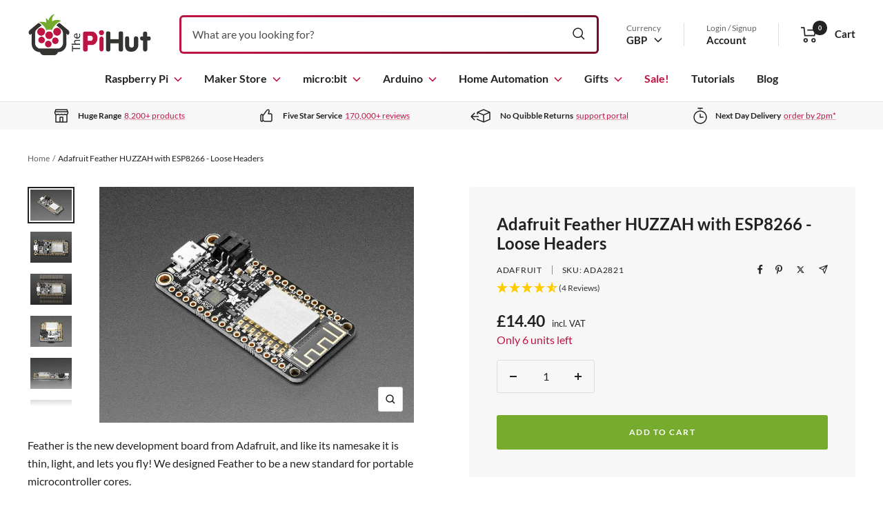

--- FILE ---
content_type: text/html; charset=utf-8
request_url: https://thepihut.com/products/adafruit-feather-huzzah-with-esp8266-wifi
body_size: 45934
content:
<!doctype html>

<html class="no-js" lang="en">
  <head>
    <meta property="og:type" content="product">
  <meta property="og:title" content="Adafruit Feather HUZZAH with ESP8266 - Loose Headers">
  <meta property="product:price:amount" content="14.40">
  <meta property="product:price:currency" content="GBP"><meta property="og:image" content="http://thepihut.com/cdn/shop/products/adafruit-feather-huzzah-with-esp8266-loose-headers-adafruit-ada2821-28610326986947.jpg?v=1646839633&width=2048">
  <meta property="og:image:secure_url" content="https://thepihut.com/cdn/shop/products/adafruit-feather-huzzah-with-esp8266-loose-headers-adafruit-ada2821-28610326986947.jpg?v=1646839633&width=2048">
  <meta property="og:image:width" content="1200">
  <meta property="og:image:height" content="900"><meta property="og:description" content="Feather is the new development board from Adafruit, and like its namesake it is thin, light, and lets you fly! We designed Feather to be a new standard for portable microcontroller cores."><meta property="og:url" content="https://thepihut.com/products/adafruit-feather-huzzah-with-esp8266-wifi">
<meta property="og:site_name" content="The Pi Hut"><meta name="twitter:card" content="summary_large_image"><meta name="twitter:title" content="Adafruit Feather HUZZAH with ESP8266 - Loose Headers">
  <meta name="twitter:description" content="Feather is the new development board from Adafruit, and like its namesake it is thin, light, and lets you fly! We designed Feather to be a new standard for portable microcontroller cores.This is the Adafruit Feather HUZZAH ESP8266 - our take on an &#39;all-in-one&#39; ESP8266 WiFi development board with built in USB and battery charging. Its an ESP8266 WiFi module with all the extras you need, ready to rock! We have other boards in the Feather family, check&#39;em out here.At the Feather HUZZAH&#39;s heart is an ESP8266 WiFi microcontroller clocked at 80 MHz and at 3.3V logic. This microcontroller contains a Tensilica chip core as well as a full WiFi stack. You can program the microcontroller using the Arduino IDE for an easy-to-run Internet of Things core. We wired up a high-quality SiLabs CP2104 USB-Serial chip that can upload code"><meta name="twitter:image" content="https://thepihut.com/cdn/shop/products/adafruit-feather-huzzah-with-esp8266-loose-headers-adafruit-ada2821-28610326986947.jpg?crop=center&height=1200&v=1646839633&width=1200">
  <meta name="twitter:image:alt" content="Adafruit Feather HUZZAH with ESP8266 - Loose Headers by Adafruit - The Pi Hut">

    <meta charset="utf-8">
    <meta name="viewport" content="width=device-width, initial-scale=1.0, height=device-height">
    
    
<link rel="canonical" href="https://thepihut.com/products/adafruit-feather-huzzah-with-esp8266-wifi">
    <link rel="preconnect" href="https://cdn.shopify.com" crossorigin>

    <title>Adafruit Feather HUZZAH with ESP8266 - Loose Headers - The Pi Hut</title><meta name="description" content="Feather is the new development board from Adafruit, and like its namesake it is thin, light, and lets you fly! We designed Feather to be a new standard for portable microcontroller cores.">
    <meta name="google-site-verification" content="KR-_f9oRZaSpovY3hdcv6pyFkV-FggWf_PQuBSQhgl8" />
    <meta name="msvalidate.01" content="51477880F8E33E6568E1D6CC6810DF34" /><link rel="shortcut icon" href="//thepihut.com/cdn/shop/files/the_pi_hut_favicon.png?v=1736795566&width=96">
      <link rel="apple-touch-icon" href="//thepihut.com/cdn/shop/files/the_pi_hut_favicon.png?v=1736795566&width=180"><img width="99999" height="99999" style="pointer-events: none; position: absolute; top: 0; left: 0; width: 96vw; height: 96vh; max-width: 99vw; max-height: 99vh;" src="[data-uri]">


<script>
let head = document.querySelector("head");
const observer = new MutationObserver((e) => {
  e.forEach(({ addedNodes: e }) => {
    e.forEach((e) => {
      1 === e.nodeType &&
        "SCRIPT" === e.tagName && 
        (e.innerHTML.includes("asyncLoad") && 
        e.innerHTML.includes("PreviewBarInjector") && (e.innerHTML = e.innerHTML.replace("DOMContentLoaded", "asyncLazyLoad")),
        e.className == "analytics" && (e.type = "text/lazyload"),
        (e.src.includes("assets/storefront/features") || e.src.includes("assets/shopify_pay") || e.src.includes("chimpstatic.com") || e.src.includes("google") || e.src.includes("www.googletagmanager.com") || e.src.includes("alb.reddit.com") || e.src.includes("redditstatic.com") || e.src.includes("analytics.twitter.com") || e.src.includes("static.ads-twitter.com") || e.src.includes("www.clarity.ms") || e.src.includes("connect.facebook.net")) && (e.setAttribute("data-src", e.src), e.removeAttribute("src")));
    });
  });
});
observer.observe(document.documentElement, { childList: !0, subtree: !0 });

</script><link rel="preload" as="style" href="//thepihut.com/cdn/shop/t/136/assets/theme.css?v=63733729676082206101757348637">
    <link rel="preload" as="script" href="//thepihut.com/cdn/shop/t/136/assets/fast-simon-sdk.js?v=142682389691918084781757348637">

    <link rel="preload" as="script" href="//thepihut.com/cdn/shop/t/136/assets/vendor.js?v=52462432472573496881757348637">
    <link rel="preload" as="script" href="//thepihut.com/cdn/shop/t/136/assets/theme.js?v=177954114864832964631757348637"><script src="//cdn.shopify.com/s/javascripts/currencies.js"></script>

    <script>
      var exchange_rates = {
        "GBP": 1.00,
        "USD": window.Currency.rates["GBP"] * 1.00,
        "CAD": window.Currency.rates["GBP"] / window.Currency.rates["CAD"],
        "EUR": window.Currency.rates["GBP"] / window.Currency.rates["EUR"]
      }
    </script>

    <style>
  @font-face {
    font-family: 'Lato';
    src: url(' //thepihut.com/cdn/shop/t/136/assets/Lato-Regular.woff2?v=151121338502181910541757348637 ') format('woff2'),
        url(' //thepihut.com/cdn/shop/t/136/assets/Lato-Regular.woff?v=171858305999387000981757348637 ') format('woff');
    font-weight: normal;
    font-style: normal;
    font-display: swap;
  }

  @font-face {
    font-family: 'Lato';
    src: url(' //thepihut.com/cdn/shop/t/136/assets/Lato-Italic.woff2?v=136253459317665069081757348637 ') format('woff2'),
        url(' //thepihut.com/cdn/shop/t/136/assets/Lato-Italic.woff?v=30251036902120232161757348637 ') format('woff');
    font-weight: normal;
    font-style: italic;
    font-display: swap;
  }

  @font-face {
    font-family: 'Lato';
    src: url(' //thepihut.com/cdn/shop/t/136/assets/Lato-Bold.woff2?v=138621519034949369051757348637 ') format('woff2'),
        url(' //thepihut.com/cdn/shop/t/136/assets/Lato-Bold.woff?v=14600256045501371681757348637 ') format('woff');
    font-weight: bold;
    font-style: normal;
    font-display: swap;
  }

  @font-face {
    font-family: 'Lato';
    src: url(' //thepihut.com/cdn/shop/t/136/assets/Lato-BoldItalic.woff2?v=68893779110603512121757348637 ') format('woff2'),
        url(' //thepihut.com/cdn/shop/t/136/assets/Lato-BoldItalic.woff?v=23675955180730077081757348637 ') format('woff');
    font-weight: bold;
    font-style: italic;
    font-display: swap;
  }

  :root {/* Colors */
    --color-bg: 255, 255, 255;

    --color-text: 34, 34, 34;
    --color-link:  190, 20, 67;

    --color-secondary-bg: 247, 247, 247;

    --color-border: 225, 222, 222;

    --color-success-bg: 228, 238, 213;
    --color-success: 119, 171, 45;

    --color-error: 190, 20, 67;
    --color-error-bg: 250, 239, 242;

    --color-button-primary-bg: 119, 171, 45;
    --color-button-primary-text: 255, 255, 255;

    --color-button-secondary-bg: 3, 76, 60;
    --color-button-secondary-text: 255, 255, 255;

    --color-button-preorder-bg: 190, 20, 67;
    --color-button-preorder-text: 255, 255, 255;

    --color-button-disabled-bg: 210, 215, 220;
    --color-button-disabled-text: 0, 0, 0;

    --color-loading-bar-bg: 34, 34, 34;


    /* Root colors. These variables are prefixed with `root` to indicate they
       shouldn't be overridden. */
    --root-color-text: 34, 34, 34;
    --root-color-bg: 255, 255, 255;

    --root-color-button-primary-bg: 119, 171, 45;
    --root-color-button-primary-text: 255, 255, 255;

    --root-color-button-disabled-bg: 210, 215, 220;
    --root-color-button-disabled-text: 0, 0, 0;

    --root-color-border: 225, 222, 222;

    /* Brand colors */
    --color-raspberry-pi: 190, 20, 67;
    --gradient-raspberry-pi: linear-gradient(90deg, rgba(190, 21, 67, 1) 7%, rgba(118, 13, 41, 1) 90%);

    --color-arduino: 0, 135, 143;
    --gradient-arduino: linear-gradient(90deg, rgba(1, 178, 188, 1) 7%, rgba(5, 118, 124, 1) 90%);

    --color-microbit: 50, 50, 48;
    --gradient-microbit: linear-gradient(90deg, rgba(55, 55, 50, 1) 7%, rgba(10, 10, 10, 1) 75%);

    --color-maker: 116, 172, 42;
    --gradient-maker: linear-gradient(90deg, rgba(118, 173, 45, 1) 7%, rgba(74, 120, 13, 1) 90%);

    --color-home-automation: 69, 148, 209;
    --gradient-home-automation: linear-gradient(90deg, rgba(69, 148, 209, 1) 7%, rgba(96, 112, 124, 1) 100%);

    --color-white: 255, 255, 255;

    --color-header-highlight-link: 190, 20, 67;

    --color-product-on-sale-accent: 190, 20, 67;
    --color-product-sold-out-accent: 138, 146, 151;
    --color-product-coming-soon-accent: 190, 20, 67;

    --color-product-in-stock-text: 119, 171, 45;
    --color-product-low-stock-text: 190, 20, 67;
    --color-product-sold-out-stock-text: 138, 146, 151;

    /* Typography */
    --base-font-size: 16px;
    --base-line-height: 1.65;

    --font-stack-heading: "Lato", sans-serif;
    --font-family-heading: var(--font-stack-heading);
    --font-weight-heading: bold;
    --font-style-heading: normal;

    --font-stack-body: "Lato", sans-serif;
    --font-family-body: var(--font-stack-body);
    --font-weight-body: normal;
    --font-style-body: normal;
    --font-weight-body-bold: bold;

    --star-size: 15px;
    --star-color: transparent;
    --star-background: #fc0;

    --box-shadow: 4px 4px 16px 0 rgba(0, 0, 0, 0.3);

    /* Swatches */
    --swatch-block-border-radius: 3px;

    /* Form variables */
    --button-border-radius: 3px;
    --form-submit-margin: 24px;
    --form-input-gap: 16px;

    /* Gap variables */
    --row-gap: 32px;
    --column-gap: 24px;

    --product-list-gap: 32px;
    --product-list-row-gap: 32px;
    --product-list-column-gap: 32px;

    --collection-list-gap: 32px;
    --collection-list-row-gap: 32px;
    --collection-list-column-gap: 32px;

    --article-list-gap: 32px;
    --article-list-row-gap: 32px;
    --article-list-column-gap: 32px;

    /* Container and gutter variables */
    --container-max-width: 1600px;
    --container-gutter: 20px;
    --container-max-width-minus-gutters: calc(var(--container-max-width) - (var(--container-gutter)) * 2);

    --container-outer-width: max(calc((100vw - var(--container-max-width-minus-gutters)) / 2), var(--container-gutter));
    --container-outer-margin: var(--container-outer-width);
    --container-inner-width: calc(100vw - var(--container-outer-width) * 2);

    --product-item-image-aspect-ratio: 1;
  }

  @media screen and (min-width: 768px) {
    :root {
      --container-gutter: 24px;
    }
  }

  @media screen and (min-width: 1025px) {
    :root {
      --container-gutter: 40px;
    }
  }
</style>
    <script>
  window.themeVariables = {
    settings: {
      pageType: "product",
      cartCount: 0,
      moneyFormat: "£{{amount}}",
      moneyWithCurrencyFormat: "£{{amount}} GBP",
      shopCurrency: "GBP",
      showVendor: true,
      searchUnavailableProducts: null,
      cartType: "message",
      cartCurrency: "GBP",
      discountMode: "percentage"
    },

    routes: {
      host: "thepihut.com",
      localeRootUrl: '',
      rootUrl: "\/",
      rootUrlWithoutSlash: '',
      cartUrl: "\/cart",
      cartAddUrl: "\/cart\/add",
      cartChangeUrl: "\/cart\/change",
      cartUpdateUrl: "\/cart\/update",
      searchUrl: "\/search",
      predictiveSearchUrl: "\/search\/suggest",
      productRecommendationsUrl: "\/recommendations\/products"
    },

    strings: {
      accessibilityDelete: "Delete",
      accessibilityClose: "Close",
      collectionSoldOut: "Sold out",
      collectionDiscount: "Save %savings%",
      productSalePrice: "Sale price",
      productRegularPrice: "Regular price",
      productFormUnavailable: "Unavailable",
      productFormSoldOut: "Sold out",
      productFormPreOrder: "Pre-order",
      productFormAddToCart: "Add to cart",
      searchNoResults: "No results could be found.",
      searchNewSearch: "New search",
      searchProducts: "Products",
      searchArticles: "Journal",
      searchPages: "Pages",
      searchCollections: "Collections",
      cartViewCart: "View cart",
      cartItemAdded: "Item added to your cart!",
      cartItemAddedShort: "Added to your cart!",
      cartAddOrderNote: "Add order note",
      cartEditOrderNote: "Edit order note",
      shippingEstimatorNoResults: "Sorry, we do not ship to your address.",
      shippingEstimatorOneResult: "There is one shipping rate for your address:",
      shippingEstimatorMultipleResults: "There are several shipping rates for your address:",
      shippingEstimatorError: "One or more error occurred while retrieving shipping rates:",
      minimumOrderLimit: null,
      maximumOrderLimit: "Sorry, you can only order a maximum of %moq% units.",
      productVat: "incl. VAT",
      productVatInternational: "excl. VAT"
    },

    libs: {
      qrCode: "\/\/thepihut.com\/cdn\/shopifycloud\/storefront\/assets\/themes_support\/vendor\/qrcode-3f2b403b.js"
    },

    breakpoints: {
      small: 'screen and (max-width: 767px)',
      medium: 'screen and (min-width: 768px) and (max-width: 1024px)',
      mediumUp: 'screen and (min-width: 768px)',
      mediumDown: 'screen and (max-width: 1024px)',
      large: 'screen and (min-width: 1025px) and (max-width: 1279px)',
      largeUp: 'screen and (min-width: 1025px)',
      largeDown: 'screen and (max-width: 1279px)',
      desk: 'screen and (min-width: 1280px) and (max-width: 1439px)',
      deskUp: 'screen and (min-width: 1280px)',
      deskDown: 'screen and (max-width: 1439px)',
      widescreen: 'screen and (min-width: 1440px)'
    }
  };

  if ('noModule' in HTMLScriptElement.prototype) {
    // Old browsers (like IE) that do not support `module`` will be considered as non-JS browsers
    document.documentElement.className = document.documentElement.className.replace('no-js', 'js');

    requestAnimationFrame(() => {
      const viewportHeight = (window.visualViewport ? window.visualViewport.height : document.documentElement.clientHeight);
      document.documentElement.style.setProperty('--window-height',viewportHeight + 'px');
    });
  }</script>

    <link rel="stylesheet" href="//thepihut.com/cdn/shop/t/136/assets/theme.css?v=63733729676082206101757348637">

    <script src="//thepihut.com/cdn/shop/t/136/assets/fast-simon-sdk.js?v=142682389691918084781757348637" defer></script>
    <script defer>
      // using a cdn script will bind FastSimonSDK to window
      document.addEventListener("DOMContentLoaded", function () {
        window.FastSimonSDK.initialization({
          storeID: 1763274, // store-id,
          uuid: "b5311fa5-797e-4c0a-8f86-4b4b9ddc0420", // uuid
          type: "MPA", // multi page application ("MPA") or single page application("SPA") (for reporting)
          onReady: () => {
            window.searchLoaded = true;
            document.documentElement.dispatchEvent(new CustomEvent("search:loaded", {}));
          }
        });
      });
    </script>

    <script src="//thepihut.com/cdn/shop/t/136/assets/vendor.js?v=52462432472573496881757348637" defer></script>
    <script src="//thepihut.com/cdn/shop/t/136/assets/theme.js?v=177954114864832964631757348637" defer></script><!-- Google Tag Manager -->
    <script>(function(w,d,s,l,i){w[l]=w[l]||[];w[l].push({'gtm.start':
    new Date().getTime(),event:'gtm.js'});var f=d.getElementsByTagName(s)[0],
    j=d.createElement(s),dl=l!='dataLayer'?'&l='+l:'';j.async=true;j.src=
    'https://www.googletagmanager.com/gtm.js?id='+i+dl;f.parentNode.insertBefore(j,f);
    })(window,document,'script','dataLayer','GTM-M6W3565');</script>
    <!-- End Google Tag Manager -->

    <!-- Bing UET tag -->
    <script>(function(w,d,t,r,u){var f,n,i;w[u]=w[u]||[],f=function(){var o={ti:"11039466"};o.q=w[u],w[u]=new UET(o),w[u].push("pageLoad")},n=d.createElement(t),n.src=r,n.async=1,n.onload=n.onreadystatechange=function(){var s=this.readyState;s&&s!=="loaded"&&s!=="complete"||(f(),n.onload=n.onreadystatechange=null)},i=d.getElementsByTagName(t)[0],i.parentNode.insertBefore(n,i)})(window,document,"script","//bat.bing.com/bat.js","uetq");</script>

    <!-- Reddit Pixel -->
    <script>
    !function(w,d){if(!w.rdt){var p=w.rdt=function(){p.sendEvent?p.sendEvent.apply(p,arguments):p.callQueue.push(arguments)};p.callQueue=[];var t=d.createElement("script");t.src="https://www.redditstatic.com/ads/pixel.js",t.async=!0;var s=d.getElementsByTagName("script")[0];s.parentNode.insertBefore(t,s)}}(window,document);rdt('init','t2_gmcnx');rdt('track', 'PageVisit');
    </script>
    <!-- DO NOT MODIFY -->
    <!-- End Reddit Pixel -->

    <script type="text/javascript">
  window.dataLayer = window.dataLayer || [];
  
  window.appStart = function(){
    
    window.productPageHandle = function(){
      var productName = "Adafruit Feather HUZZAH with ESP8266 - Loose Headers";
      var productId = "8306922961";
      var productPrice = "14.40";
      var productBrand = "Adafruit";
      var productCollection = "Adafruit Feather"
      window.dataLayer.push({
        event: 'productDetail',
        productName: productName,
        productId: productId,
        productPrice: productPrice,
        productBrand: productBrand,
        productCategory: productCollection,
      });
    };
  
    
        productPageHandle()
    
  }

  appStart();
</script>

    <script>window.performance && window.performance.mark && window.performance.mark('shopify.content_for_header.start');</script><meta name="google-site-verification" content="KR-_f9oRZaSpovY3hdcv6pyFkV-FggWf_PQuBSQhgl8">
<meta name="facebook-domain-verification" content="c26sephjpl7txay42vgnh7qz34r4m5">
<meta id="shopify-digital-wallet" name="shopify-digital-wallet" content="/1763274/digital_wallets/dialog">
<meta name="shopify-checkout-api-token" content="95942fce121a90ac4c8ed1ce034e2258">
<meta id="in-context-paypal-metadata" data-shop-id="1763274" data-venmo-supported="false" data-environment="production" data-locale="en_US" data-paypal-v4="true" data-currency="GBP">
<link rel="alternate" type="application/json+oembed" href="https://thepihut.com/products/adafruit-feather-huzzah-with-esp8266-wifi.oembed">
<script async="async" src="/checkouts/internal/preloads.js?locale=en-GB"></script>
<script id="shopify-features" type="application/json">{"accessToken":"95942fce121a90ac4c8ed1ce034e2258","betas":["rich-media-storefront-analytics"],"domain":"thepihut.com","predictiveSearch":true,"shopId":1763274,"locale":"en"}</script>
<script>var Shopify = Shopify || {};
Shopify.shop = "the-pi-hut.myshopify.com";
Shopify.locale = "en";
Shopify.currency = {"active":"GBP","rate":"1.0"};
Shopify.country = "GB";
Shopify.theme = {"name":"TPH 2022 v8.4 \/ SEO \u0026 Syntax \/ Sep 2025","id":181413839233,"schema_name":null,"schema_version":null,"theme_store_id":null,"role":"main"};
Shopify.theme.handle = "null";
Shopify.theme.style = {"id":null,"handle":null};
Shopify.cdnHost = "thepihut.com/cdn";
Shopify.routes = Shopify.routes || {};
Shopify.routes.root = "/";</script>
<script type="module">!function(o){(o.Shopify=o.Shopify||{}).modules=!0}(window);</script>
<script>!function(o){function n(){var o=[];function n(){o.push(Array.prototype.slice.apply(arguments))}return n.q=o,n}var t=o.Shopify=o.Shopify||{};t.loadFeatures=n(),t.autoloadFeatures=n()}(window);</script>
<script id="shop-js-analytics" type="application/json">{"pageType":"product"}</script>
<script defer="defer" async type="module" src="//thepihut.com/cdn/shopifycloud/shop-js/modules/v2/client.init-shop-cart-sync_BT-GjEfc.en.esm.js"></script>
<script defer="defer" async type="module" src="//thepihut.com/cdn/shopifycloud/shop-js/modules/v2/chunk.common_D58fp_Oc.esm.js"></script>
<script defer="defer" async type="module" src="//thepihut.com/cdn/shopifycloud/shop-js/modules/v2/chunk.modal_xMitdFEc.esm.js"></script>
<script type="module">
  await import("//thepihut.com/cdn/shopifycloud/shop-js/modules/v2/client.init-shop-cart-sync_BT-GjEfc.en.esm.js");
await import("//thepihut.com/cdn/shopifycloud/shop-js/modules/v2/chunk.common_D58fp_Oc.esm.js");
await import("//thepihut.com/cdn/shopifycloud/shop-js/modules/v2/chunk.modal_xMitdFEc.esm.js");

  window.Shopify.SignInWithShop?.initShopCartSync?.({"fedCMEnabled":true,"windoidEnabled":true});

</script>
<script>(function() {
  var isLoaded = false;
  function asyncLoad() {
    if (isLoaded) return;
    isLoaded = true;
    var urls = ["https:\/\/cdn-scripts.signifyd.com\/shopify\/script-tag.js?shop=the-pi-hut.myshopify.com","https:\/\/chimpstatic.com\/mcjs-connected\/js\/users\/21953420069a624b5ca93f372\/91aad213fe6b0c860a10c7422.js?shop=the-pi-hut.myshopify.com"];
    for (var i = 0; i < urls.length; i++) {
      var s = document.createElement('script');
      s.type = 'text/javascript';
      s.async = true;
      s.src = urls[i];
      var x = document.getElementsByTagName('script')[0];
      x.parentNode.insertBefore(s, x);
    }
  };
  if(window.attachEvent) {
    window.attachEvent('onload', asyncLoad);
  } else {
    window.addEventListener('load', asyncLoad, false);
  }
})();</script>
<script id="__st">var __st={"a":1763274,"offset":0,"reqid":"aad13039-00f7-45eb-9834-84418b5ccd59-1769375262","pageurl":"thepihut.com\/products\/adafruit-feather-huzzah-with-esp8266-wifi","u":"c721cfe4f2af","p":"product","rtyp":"product","rid":8306922961};</script>
<script>window.ShopifyPaypalV4VisibilityTracking = true;</script>
<script id="captcha-bootstrap">!function(){'use strict';const t='contact',e='account',n='new_comment',o=[[t,t],['blogs',n],['comments',n],[t,'customer']],c=[[e,'customer_login'],[e,'guest_login'],[e,'recover_customer_password'],[e,'create_customer']],r=t=>t.map((([t,e])=>`form[action*='/${t}']:not([data-nocaptcha='true']) input[name='form_type'][value='${e}']`)).join(','),a=t=>()=>t?[...document.querySelectorAll(t)].map((t=>t.form)):[];function s(){const t=[...o],e=r(t);return a(e)}const i='password',u='form_key',d=['recaptcha-v3-token','g-recaptcha-response','h-captcha-response',i],f=()=>{try{return window.sessionStorage}catch{return}},m='__shopify_v',_=t=>t.elements[u];function p(t,e,n=!1){try{const o=window.sessionStorage,c=JSON.parse(o.getItem(e)),{data:r}=function(t){const{data:e,action:n}=t;return t[m]||n?{data:e,action:n}:{data:t,action:n}}(c);for(const[e,n]of Object.entries(r))t.elements[e]&&(t.elements[e].value=n);n&&o.removeItem(e)}catch(o){console.error('form repopulation failed',{error:o})}}const l='form_type',E='cptcha';function T(t){t.dataset[E]=!0}const w=window,h=w.document,L='Shopify',v='ce_forms',y='captcha';let A=!1;((t,e)=>{const n=(g='f06e6c50-85a8-45c8-87d0-21a2b65856fe',I='https://cdn.shopify.com/shopifycloud/storefront-forms-hcaptcha/ce_storefront_forms_captcha_hcaptcha.v1.5.2.iife.js',D={infoText:'Protected by hCaptcha',privacyText:'Privacy',termsText:'Terms'},(t,e,n)=>{const o=w[L][v],c=o.bindForm;if(c)return c(t,g,e,D).then(n);var r;o.q.push([[t,g,e,D],n]),r=I,A||(h.body.append(Object.assign(h.createElement('script'),{id:'captcha-provider',async:!0,src:r})),A=!0)});var g,I,D;w[L]=w[L]||{},w[L][v]=w[L][v]||{},w[L][v].q=[],w[L][y]=w[L][y]||{},w[L][y].protect=function(t,e){n(t,void 0,e),T(t)},Object.freeze(w[L][y]),function(t,e,n,w,h,L){const[v,y,A,g]=function(t,e,n){const i=e?o:[],u=t?c:[],d=[...i,...u],f=r(d),m=r(i),_=r(d.filter((([t,e])=>n.includes(e))));return[a(f),a(m),a(_),s()]}(w,h,L),I=t=>{const e=t.target;return e instanceof HTMLFormElement?e:e&&e.form},D=t=>v().includes(t);t.addEventListener('submit',(t=>{const e=I(t);if(!e)return;const n=D(e)&&!e.dataset.hcaptchaBound&&!e.dataset.recaptchaBound,o=_(e),c=g().includes(e)&&(!o||!o.value);(n||c)&&t.preventDefault(),c&&!n&&(function(t){try{if(!f())return;!function(t){const e=f();if(!e)return;const n=_(t);if(!n)return;const o=n.value;o&&e.removeItem(o)}(t);const e=Array.from(Array(32),(()=>Math.random().toString(36)[2])).join('');!function(t,e){_(t)||t.append(Object.assign(document.createElement('input'),{type:'hidden',name:u})),t.elements[u].value=e}(t,e),function(t,e){const n=f();if(!n)return;const o=[...t.querySelectorAll(`input[type='${i}']`)].map((({name:t})=>t)),c=[...d,...o],r={};for(const[a,s]of new FormData(t).entries())c.includes(a)||(r[a]=s);n.setItem(e,JSON.stringify({[m]:1,action:t.action,data:r}))}(t,e)}catch(e){console.error('failed to persist form',e)}}(e),e.submit())}));const S=(t,e)=>{t&&!t.dataset[E]&&(n(t,e.some((e=>e===t))),T(t))};for(const o of['focusin','change'])t.addEventListener(o,(t=>{const e=I(t);D(e)&&S(e,y())}));const B=e.get('form_key'),M=e.get(l),P=B&&M;t.addEventListener('DOMContentLoaded',(()=>{const t=y();if(P)for(const e of t)e.elements[l].value===M&&p(e,B);[...new Set([...A(),...v().filter((t=>'true'===t.dataset.shopifyCaptcha))])].forEach((e=>S(e,t)))}))}(h,new URLSearchParams(w.location.search),n,t,e,['guest_login'])})(!0,!0)}();</script>
<script integrity="sha256-4kQ18oKyAcykRKYeNunJcIwy7WH5gtpwJnB7kiuLZ1E=" data-source-attribution="shopify.loadfeatures" defer="defer" src="//thepihut.com/cdn/shopifycloud/storefront/assets/storefront/load_feature-a0a9edcb.js" crossorigin="anonymous"></script>
<script data-source-attribution="shopify.dynamic_checkout.dynamic.init">var Shopify=Shopify||{};Shopify.PaymentButton=Shopify.PaymentButton||{isStorefrontPortableWallets:!0,init:function(){window.Shopify.PaymentButton.init=function(){};var t=document.createElement("script");t.src="https://thepihut.com/cdn/shopifycloud/portable-wallets/latest/portable-wallets.en.js",t.type="module",document.head.appendChild(t)}};
</script>
<script data-source-attribution="shopify.dynamic_checkout.buyer_consent">
  function portableWalletsHideBuyerConsent(e){var t=document.getElementById("shopify-buyer-consent"),n=document.getElementById("shopify-subscription-policy-button");t&&n&&(t.classList.add("hidden"),t.setAttribute("aria-hidden","true"),n.removeEventListener("click",e))}function portableWalletsShowBuyerConsent(e){var t=document.getElementById("shopify-buyer-consent"),n=document.getElementById("shopify-subscription-policy-button");t&&n&&(t.classList.remove("hidden"),t.removeAttribute("aria-hidden"),n.addEventListener("click",e))}window.Shopify?.PaymentButton&&(window.Shopify.PaymentButton.hideBuyerConsent=portableWalletsHideBuyerConsent,window.Shopify.PaymentButton.showBuyerConsent=portableWalletsShowBuyerConsent);
</script>
<script data-source-attribution="shopify.dynamic_checkout.cart.bootstrap">document.addEventListener("DOMContentLoaded",(function(){function t(){return document.querySelector("shopify-accelerated-checkout-cart, shopify-accelerated-checkout")}if(t())Shopify.PaymentButton.init();else{new MutationObserver((function(e,n){t()&&(Shopify.PaymentButton.init(),n.disconnect())})).observe(document.body,{childList:!0,subtree:!0})}}));
</script>
<script id='scb4127' type='text/javascript' async='' src='https://thepihut.com/cdn/shopifycloud/privacy-banner/storefront-banner.js'></script><link id="shopify-accelerated-checkout-styles" rel="stylesheet" media="screen" href="https://thepihut.com/cdn/shopifycloud/portable-wallets/latest/accelerated-checkout-backwards-compat.css" crossorigin="anonymous">
<style id="shopify-accelerated-checkout-cart">
        #shopify-buyer-consent {
  margin-top: 1em;
  display: inline-block;
  width: 100%;
}

#shopify-buyer-consent.hidden {
  display: none;
}

#shopify-subscription-policy-button {
  background: none;
  border: none;
  padding: 0;
  text-decoration: underline;
  font-size: inherit;
  cursor: pointer;
}

#shopify-subscription-policy-button::before {
  box-shadow: none;
}

      </style>

<script>window.performance && window.performance.mark && window.performance.mark('shopify.content_for_header.end');</script>
  <!-- BEGIN app block: shopify://apps/tinyseo/blocks/breadcrumbs-json-ld-embed/0605268f-f7c4-4e95-b560-e43df7d59ae4 --><script type="application/ld+json" id="tinyimg-breadcrumbs-json-ld">
      {
        "@context": "https://schema.org",
        "@type": "BreadcrumbList",
        "itemListElement": [
          {
            "@type": "ListItem",
            "position": 1,
            "item": {
              "@id": "https://thepihut.com",
          "name": "Home"
        }
      }
      
        
        
      ,{
        "@type": "ListItem",
        "position": 2,
        "item": {
          "@id": "https://thepihut.com/products/adafruit-feather-huzzah-with-esp8266-wifi",
          "name": "Adafruit Feather HUZZAH with ESP8266 - Loose Headers"
        }
      }
      
      ]
    }
  </script>
<!-- END app block --><link href="https://monorail-edge.shopifysvc.com" rel="dns-prefetch">
<script>(function(){if ("sendBeacon" in navigator && "performance" in window) {try {var session_token_from_headers = performance.getEntriesByType('navigation')[0].serverTiming.find(x => x.name == '_s').description;} catch {var session_token_from_headers = undefined;}var session_cookie_matches = document.cookie.match(/_shopify_s=([^;]*)/);var session_token_from_cookie = session_cookie_matches && session_cookie_matches.length === 2 ? session_cookie_matches[1] : "";var session_token = session_token_from_headers || session_token_from_cookie || "";function handle_abandonment_event(e) {var entries = performance.getEntries().filter(function(entry) {return /monorail-edge.shopifysvc.com/.test(entry.name);});if (!window.abandonment_tracked && entries.length === 0) {window.abandonment_tracked = true;var currentMs = Date.now();var navigation_start = performance.timing.navigationStart;var payload = {shop_id: 1763274,url: window.location.href,navigation_start,duration: currentMs - navigation_start,session_token,page_type: "product"};window.navigator.sendBeacon("https://monorail-edge.shopifysvc.com/v1/produce", JSON.stringify({schema_id: "online_store_buyer_site_abandonment/1.1",payload: payload,metadata: {event_created_at_ms: currentMs,event_sent_at_ms: currentMs}}));}}window.addEventListener('pagehide', handle_abandonment_event);}}());</script>
<script id="web-pixels-manager-setup">(function e(e,d,r,n,o){if(void 0===o&&(o={}),!Boolean(null===(a=null===(i=window.Shopify)||void 0===i?void 0:i.analytics)||void 0===a?void 0:a.replayQueue)){var i,a;window.Shopify=window.Shopify||{};var t=window.Shopify;t.analytics=t.analytics||{};var s=t.analytics;s.replayQueue=[],s.publish=function(e,d,r){return s.replayQueue.push([e,d,r]),!0};try{self.performance.mark("wpm:start")}catch(e){}var l=function(){var e={modern:/Edge?\/(1{2}[4-9]|1[2-9]\d|[2-9]\d{2}|\d{4,})\.\d+(\.\d+|)|Firefox\/(1{2}[4-9]|1[2-9]\d|[2-9]\d{2}|\d{4,})\.\d+(\.\d+|)|Chrom(ium|e)\/(9{2}|\d{3,})\.\d+(\.\d+|)|(Maci|X1{2}).+ Version\/(15\.\d+|(1[6-9]|[2-9]\d|\d{3,})\.\d+)([,.]\d+|)( \(\w+\)|)( Mobile\/\w+|) Safari\/|Chrome.+OPR\/(9{2}|\d{3,})\.\d+\.\d+|(CPU[ +]OS|iPhone[ +]OS|CPU[ +]iPhone|CPU IPhone OS|CPU iPad OS)[ +]+(15[._]\d+|(1[6-9]|[2-9]\d|\d{3,})[._]\d+)([._]\d+|)|Android:?[ /-](13[3-9]|1[4-9]\d|[2-9]\d{2}|\d{4,})(\.\d+|)(\.\d+|)|Android.+Firefox\/(13[5-9]|1[4-9]\d|[2-9]\d{2}|\d{4,})\.\d+(\.\d+|)|Android.+Chrom(ium|e)\/(13[3-9]|1[4-9]\d|[2-9]\d{2}|\d{4,})\.\d+(\.\d+|)|SamsungBrowser\/([2-9]\d|\d{3,})\.\d+/,legacy:/Edge?\/(1[6-9]|[2-9]\d|\d{3,})\.\d+(\.\d+|)|Firefox\/(5[4-9]|[6-9]\d|\d{3,})\.\d+(\.\d+|)|Chrom(ium|e)\/(5[1-9]|[6-9]\d|\d{3,})\.\d+(\.\d+|)([\d.]+$|.*Safari\/(?![\d.]+ Edge\/[\d.]+$))|(Maci|X1{2}).+ Version\/(10\.\d+|(1[1-9]|[2-9]\d|\d{3,})\.\d+)([,.]\d+|)( \(\w+\)|)( Mobile\/\w+|) Safari\/|Chrome.+OPR\/(3[89]|[4-9]\d|\d{3,})\.\d+\.\d+|(CPU[ +]OS|iPhone[ +]OS|CPU[ +]iPhone|CPU IPhone OS|CPU iPad OS)[ +]+(10[._]\d+|(1[1-9]|[2-9]\d|\d{3,})[._]\d+)([._]\d+|)|Android:?[ /-](13[3-9]|1[4-9]\d|[2-9]\d{2}|\d{4,})(\.\d+|)(\.\d+|)|Mobile Safari.+OPR\/([89]\d|\d{3,})\.\d+\.\d+|Android.+Firefox\/(13[5-9]|1[4-9]\d|[2-9]\d{2}|\d{4,})\.\d+(\.\d+|)|Android.+Chrom(ium|e)\/(13[3-9]|1[4-9]\d|[2-9]\d{2}|\d{4,})\.\d+(\.\d+|)|Android.+(UC? ?Browser|UCWEB|U3)[ /]?(15\.([5-9]|\d{2,})|(1[6-9]|[2-9]\d|\d{3,})\.\d+)\.\d+|SamsungBrowser\/(5\.\d+|([6-9]|\d{2,})\.\d+)|Android.+MQ{2}Browser\/(14(\.(9|\d{2,})|)|(1[5-9]|[2-9]\d|\d{3,})(\.\d+|))(\.\d+|)|K[Aa][Ii]OS\/(3\.\d+|([4-9]|\d{2,})\.\d+)(\.\d+|)/},d=e.modern,r=e.legacy,n=navigator.userAgent;return n.match(d)?"modern":n.match(r)?"legacy":"unknown"}(),u="modern"===l?"modern":"legacy",c=(null!=n?n:{modern:"",legacy:""})[u],f=function(e){return[e.baseUrl,"/wpm","/b",e.hashVersion,"modern"===e.buildTarget?"m":"l",".js"].join("")}({baseUrl:d,hashVersion:r,buildTarget:u}),m=function(e){var d=e.version,r=e.bundleTarget,n=e.surface,o=e.pageUrl,i=e.monorailEndpoint;return{emit:function(e){var a=e.status,t=e.errorMsg,s=(new Date).getTime(),l=JSON.stringify({metadata:{event_sent_at_ms:s},events:[{schema_id:"web_pixels_manager_load/3.1",payload:{version:d,bundle_target:r,page_url:o,status:a,surface:n,error_msg:t},metadata:{event_created_at_ms:s}}]});if(!i)return console&&console.warn&&console.warn("[Web Pixels Manager] No Monorail endpoint provided, skipping logging."),!1;try{return self.navigator.sendBeacon.bind(self.navigator)(i,l)}catch(e){}var u=new XMLHttpRequest;try{return u.open("POST",i,!0),u.setRequestHeader("Content-Type","text/plain"),u.send(l),!0}catch(e){return console&&console.warn&&console.warn("[Web Pixels Manager] Got an unhandled error while logging to Monorail."),!1}}}}({version:r,bundleTarget:l,surface:e.surface,pageUrl:self.location.href,monorailEndpoint:e.monorailEndpoint});try{o.browserTarget=l,function(e){var d=e.src,r=e.async,n=void 0===r||r,o=e.onload,i=e.onerror,a=e.sri,t=e.scriptDataAttributes,s=void 0===t?{}:t,l=document.createElement("script"),u=document.querySelector("head"),c=document.querySelector("body");if(l.async=n,l.src=d,a&&(l.integrity=a,l.crossOrigin="anonymous"),s)for(var f in s)if(Object.prototype.hasOwnProperty.call(s,f))try{l.dataset[f]=s[f]}catch(e){}if(o&&l.addEventListener("load",o),i&&l.addEventListener("error",i),u)u.appendChild(l);else{if(!c)throw new Error("Did not find a head or body element to append the script");c.appendChild(l)}}({src:f,async:!0,onload:function(){if(!function(){var e,d;return Boolean(null===(d=null===(e=window.Shopify)||void 0===e?void 0:e.analytics)||void 0===d?void 0:d.initialized)}()){var d=window.webPixelsManager.init(e)||void 0;if(d){var r=window.Shopify.analytics;r.replayQueue.forEach((function(e){var r=e[0],n=e[1],o=e[2];d.publishCustomEvent(r,n,o)})),r.replayQueue=[],r.publish=d.publishCustomEvent,r.visitor=d.visitor,r.initialized=!0}}},onerror:function(){return m.emit({status:"failed",errorMsg:"".concat(f," has failed to load")})},sri:function(e){var d=/^sha384-[A-Za-z0-9+/=]+$/;return"string"==typeof e&&d.test(e)}(c)?c:"",scriptDataAttributes:o}),m.emit({status:"loading"})}catch(e){m.emit({status:"failed",errorMsg:(null==e?void 0:e.message)||"Unknown error"})}}})({shopId: 1763274,storefrontBaseUrl: "https://thepihut.com",extensionsBaseUrl: "https://extensions.shopifycdn.com/cdn/shopifycloud/web-pixels-manager",monorailEndpoint: "https://monorail-edge.shopifysvc.com/unstable/produce_batch",surface: "storefront-renderer",enabledBetaFlags: ["2dca8a86"],webPixelsConfigList: [{"id":"1776648577","configuration":"{\"accountID\":\"b5311fa5-797e-4c0a-8f86-4b4b9ddc0420\"}","eventPayloadVersion":"v1","runtimeContext":"STRICT","scriptVersion":"ed3062273042a62eadac52e696eeaaa8","type":"APP","apiClientId":159457,"privacyPurposes":["ANALYTICS","MARKETING","SALE_OF_DATA"],"dataSharingAdjustments":{"protectedCustomerApprovalScopes":["read_customer_address","read_customer_email","read_customer_name","read_customer_personal_data","read_customer_phone"]}},{"id":"370606275","configuration":"{\"config\":\"{\\\"google_tag_ids\\\":[\\\"G-ZTZQFHFMJY\\\",\\\"AW-936435809\\\",\\\"GT-TXHRS6R\\\"],\\\"target_country\\\":\\\"GB\\\",\\\"gtag_events\\\":[{\\\"type\\\":\\\"begin_checkout\\\",\\\"action_label\\\":[\\\"G-ZTZQFHFMJY\\\",\\\"AW-936435809\\\/yEyfCKLzuIsBEOHAw74D\\\"]},{\\\"type\\\":\\\"search\\\",\\\"action_label\\\":[\\\"G-ZTZQFHFMJY\\\",\\\"AW-936435809\\\/acU5CKXzuIsBEOHAw74D\\\"]},{\\\"type\\\":\\\"view_item\\\",\\\"action_label\\\":[\\\"G-ZTZQFHFMJY\\\",\\\"AW-936435809\\\/XTg8CJzzuIsBEOHAw74D\\\",\\\"MC-WPDVDWDGYG\\\"]},{\\\"type\\\":\\\"purchase\\\",\\\"action_label\\\":[\\\"G-ZTZQFHFMJY\\\",\\\"AW-936435809\\\/y2mACJnzuIsBEOHAw74D\\\",\\\"MC-WPDVDWDGYG\\\"]},{\\\"type\\\":\\\"page_view\\\",\\\"action_label\\\":[\\\"G-ZTZQFHFMJY\\\",\\\"AW-936435809\\\/D5KFCJbzuIsBEOHAw74D\\\",\\\"MC-WPDVDWDGYG\\\"]},{\\\"type\\\":\\\"add_payment_info\\\",\\\"action_label\\\":[\\\"G-ZTZQFHFMJY\\\",\\\"AW-936435809\\\/xgT-CKjzuIsBEOHAw74D\\\"]},{\\\"type\\\":\\\"add_to_cart\\\",\\\"action_label\\\":[\\\"G-ZTZQFHFMJY\\\",\\\"AW-936435809\\\/CAaXCJ_zuIsBEOHAw74D\\\"]}],\\\"enable_monitoring_mode\\\":false}\"}","eventPayloadVersion":"v1","runtimeContext":"OPEN","scriptVersion":"b2a88bafab3e21179ed38636efcd8a93","type":"APP","apiClientId":1780363,"privacyPurposes":[],"dataSharingAdjustments":{"protectedCustomerApprovalScopes":["read_customer_address","read_customer_email","read_customer_name","read_customer_personal_data","read_customer_phone"]}},{"id":"147161283","configuration":"{\"pixel_id\":\"1219698774730001\",\"pixel_type\":\"facebook_pixel\",\"metaapp_system_user_token\":\"-\"}","eventPayloadVersion":"v1","runtimeContext":"OPEN","scriptVersion":"ca16bc87fe92b6042fbaa3acc2fbdaa6","type":"APP","apiClientId":2329312,"privacyPurposes":["ANALYTICS","MARKETING","SALE_OF_DATA"],"dataSharingAdjustments":{"protectedCustomerApprovalScopes":["read_customer_address","read_customer_email","read_customer_name","read_customer_personal_data","read_customer_phone"]}},{"id":"shopify-app-pixel","configuration":"{}","eventPayloadVersion":"v1","runtimeContext":"STRICT","scriptVersion":"0450","apiClientId":"shopify-pixel","type":"APP","privacyPurposes":["ANALYTICS","MARKETING"]},{"id":"shopify-custom-pixel","eventPayloadVersion":"v1","runtimeContext":"LAX","scriptVersion":"0450","apiClientId":"shopify-pixel","type":"CUSTOM","privacyPurposes":["ANALYTICS","MARKETING"]}],isMerchantRequest: false,initData: {"shop":{"name":"The Pi Hut","paymentSettings":{"currencyCode":"GBP"},"myshopifyDomain":"the-pi-hut.myshopify.com","countryCode":"GB","storefrontUrl":"https:\/\/thepihut.com"},"customer":null,"cart":null,"checkout":null,"productVariants":[{"price":{"amount":14.4,"currencyCode":"GBP"},"product":{"title":"Adafruit Feather HUZZAH with ESP8266 - Loose Headers","vendor":"Adafruit","id":"8306922961","untranslatedTitle":"Adafruit Feather HUZZAH with ESP8266 - Loose Headers","url":"\/products\/adafruit-feather-huzzah-with-esp8266-wifi","type":"Development Boards"},"id":"27740136337","image":{"src":"\/\/thepihut.com\/cdn\/shop\/products\/adafruit-feather-huzzah-with-esp8266-loose-headers-adafruit-ada2821-28610326986947.jpg?v=1646839633"},"sku":"ADA2821","title":"Default Title","untranslatedTitle":"Default Title"}],"purchasingCompany":null},},"https://thepihut.com/cdn","fcfee988w5aeb613cpc8e4bc33m6693e112",{"modern":"","legacy":""},{"shopId":"1763274","storefrontBaseUrl":"https:\/\/thepihut.com","extensionBaseUrl":"https:\/\/extensions.shopifycdn.com\/cdn\/shopifycloud\/web-pixels-manager","surface":"storefront-renderer","enabledBetaFlags":"[\"2dca8a86\"]","isMerchantRequest":"false","hashVersion":"fcfee988w5aeb613cpc8e4bc33m6693e112","publish":"custom","events":"[[\"page_viewed\",{}],[\"product_viewed\",{\"productVariant\":{\"price\":{\"amount\":14.4,\"currencyCode\":\"GBP\"},\"product\":{\"title\":\"Adafruit Feather HUZZAH with ESP8266 - Loose Headers\",\"vendor\":\"Adafruit\",\"id\":\"8306922961\",\"untranslatedTitle\":\"Adafruit Feather HUZZAH with ESP8266 - Loose Headers\",\"url\":\"\/products\/adafruit-feather-huzzah-with-esp8266-wifi\",\"type\":\"Development Boards\"},\"id\":\"27740136337\",\"image\":{\"src\":\"\/\/thepihut.com\/cdn\/shop\/products\/adafruit-feather-huzzah-with-esp8266-loose-headers-adafruit-ada2821-28610326986947.jpg?v=1646839633\"},\"sku\":\"ADA2821\",\"title\":\"Default Title\",\"untranslatedTitle\":\"Default Title\"}}]]"});</script><script>
  window.ShopifyAnalytics = window.ShopifyAnalytics || {};
  window.ShopifyAnalytics.meta = window.ShopifyAnalytics.meta || {};
  window.ShopifyAnalytics.meta.currency = 'GBP';
  var meta = {"product":{"id":8306922961,"gid":"gid:\/\/shopify\/Product\/8306922961","vendor":"Adafruit","type":"Development Boards","handle":"adafruit-feather-huzzah-with-esp8266-wifi","variants":[{"id":27740136337,"price":1440,"name":"Adafruit Feather HUZZAH with ESP8266 - Loose Headers","public_title":null,"sku":"ADA2821"}],"remote":false},"page":{"pageType":"product","resourceType":"product","resourceId":8306922961,"requestId":"aad13039-00f7-45eb-9834-84418b5ccd59-1769375262"}};
  for (var attr in meta) {
    window.ShopifyAnalytics.meta[attr] = meta[attr];
  }
</script>
<script class="analytics">
  (function () {
    var customDocumentWrite = function(content) {
      var jquery = null;

      if (window.jQuery) {
        jquery = window.jQuery;
      } else if (window.Checkout && window.Checkout.$) {
        jquery = window.Checkout.$;
      }

      if (jquery) {
        jquery('body').append(content);
      }
    };

    var hasLoggedConversion = function(token) {
      if (token) {
        return document.cookie.indexOf('loggedConversion=' + token) !== -1;
      }
      return false;
    }

    var setCookieIfConversion = function(token) {
      if (token) {
        var twoMonthsFromNow = new Date(Date.now());
        twoMonthsFromNow.setMonth(twoMonthsFromNow.getMonth() + 2);

        document.cookie = 'loggedConversion=' + token + '; expires=' + twoMonthsFromNow;
      }
    }

    var trekkie = window.ShopifyAnalytics.lib = window.trekkie = window.trekkie || [];
    if (trekkie.integrations) {
      return;
    }
    trekkie.methods = [
      'identify',
      'page',
      'ready',
      'track',
      'trackForm',
      'trackLink'
    ];
    trekkie.factory = function(method) {
      return function() {
        var args = Array.prototype.slice.call(arguments);
        args.unshift(method);
        trekkie.push(args);
        return trekkie;
      };
    };
    for (var i = 0; i < trekkie.methods.length; i++) {
      var key = trekkie.methods[i];
      trekkie[key] = trekkie.factory(key);
    }
    trekkie.load = function(config) {
      trekkie.config = config || {};
      trekkie.config.initialDocumentCookie = document.cookie;
      var first = document.getElementsByTagName('script')[0];
      var script = document.createElement('script');
      script.type = 'text/javascript';
      script.onerror = function(e) {
        var scriptFallback = document.createElement('script');
        scriptFallback.type = 'text/javascript';
        scriptFallback.onerror = function(error) {
                var Monorail = {
      produce: function produce(monorailDomain, schemaId, payload) {
        var currentMs = new Date().getTime();
        var event = {
          schema_id: schemaId,
          payload: payload,
          metadata: {
            event_created_at_ms: currentMs,
            event_sent_at_ms: currentMs
          }
        };
        return Monorail.sendRequest("https://" + monorailDomain + "/v1/produce", JSON.stringify(event));
      },
      sendRequest: function sendRequest(endpointUrl, payload) {
        // Try the sendBeacon API
        if (window && window.navigator && typeof window.navigator.sendBeacon === 'function' && typeof window.Blob === 'function' && !Monorail.isIos12()) {
          var blobData = new window.Blob([payload], {
            type: 'text/plain'
          });

          if (window.navigator.sendBeacon(endpointUrl, blobData)) {
            return true;
          } // sendBeacon was not successful

        } // XHR beacon

        var xhr = new XMLHttpRequest();

        try {
          xhr.open('POST', endpointUrl);
          xhr.setRequestHeader('Content-Type', 'text/plain');
          xhr.send(payload);
        } catch (e) {
          console.log(e);
        }

        return false;
      },
      isIos12: function isIos12() {
        return window.navigator.userAgent.lastIndexOf('iPhone; CPU iPhone OS 12_') !== -1 || window.navigator.userAgent.lastIndexOf('iPad; CPU OS 12_') !== -1;
      }
    };
    Monorail.produce('monorail-edge.shopifysvc.com',
      'trekkie_storefront_load_errors/1.1',
      {shop_id: 1763274,
      theme_id: 181413839233,
      app_name: "storefront",
      context_url: window.location.href,
      source_url: "//thepihut.com/cdn/s/trekkie.storefront.8d95595f799fbf7e1d32231b9a28fd43b70c67d3.min.js"});

        };
        scriptFallback.async = true;
        scriptFallback.src = '//thepihut.com/cdn/s/trekkie.storefront.8d95595f799fbf7e1d32231b9a28fd43b70c67d3.min.js';
        first.parentNode.insertBefore(scriptFallback, first);
      };
      script.async = true;
      script.src = '//thepihut.com/cdn/s/trekkie.storefront.8d95595f799fbf7e1d32231b9a28fd43b70c67d3.min.js';
      first.parentNode.insertBefore(script, first);
    };
    trekkie.load(
      {"Trekkie":{"appName":"storefront","development":false,"defaultAttributes":{"shopId":1763274,"isMerchantRequest":null,"themeId":181413839233,"themeCityHash":"9915047819784006030","contentLanguage":"en","currency":"GBP","eventMetadataId":"a9dfd379-be88-482a-989b-d7d90d624ef5"},"isServerSideCookieWritingEnabled":true,"monorailRegion":"shop_domain","enabledBetaFlags":["65f19447"]},"Session Attribution":{},"S2S":{"facebookCapiEnabled":false,"source":"trekkie-storefront-renderer","apiClientId":580111}}
    );

    var loaded = false;
    trekkie.ready(function() {
      if (loaded) return;
      loaded = true;

      window.ShopifyAnalytics.lib = window.trekkie;

      var originalDocumentWrite = document.write;
      document.write = customDocumentWrite;
      try { window.ShopifyAnalytics.merchantGoogleAnalytics.call(this); } catch(error) {};
      document.write = originalDocumentWrite;

      window.ShopifyAnalytics.lib.page(null,{"pageType":"product","resourceType":"product","resourceId":8306922961,"requestId":"aad13039-00f7-45eb-9834-84418b5ccd59-1769375262","shopifyEmitted":true});

      var match = window.location.pathname.match(/checkouts\/(.+)\/(thank_you|post_purchase)/)
      var token = match? match[1]: undefined;
      if (!hasLoggedConversion(token)) {
        setCookieIfConversion(token);
        window.ShopifyAnalytics.lib.track("Viewed Product",{"currency":"GBP","variantId":27740136337,"productId":8306922961,"productGid":"gid:\/\/shopify\/Product\/8306922961","name":"Adafruit Feather HUZZAH with ESP8266 - Loose Headers","price":"14.40","sku":"ADA2821","brand":"Adafruit","variant":null,"category":"Development Boards","nonInteraction":true,"remote":false},undefined,undefined,{"shopifyEmitted":true});
      window.ShopifyAnalytics.lib.track("monorail:\/\/trekkie_storefront_viewed_product\/1.1",{"currency":"GBP","variantId":27740136337,"productId":8306922961,"productGid":"gid:\/\/shopify\/Product\/8306922961","name":"Adafruit Feather HUZZAH with ESP8266 - Loose Headers","price":"14.40","sku":"ADA2821","brand":"Adafruit","variant":null,"category":"Development Boards","nonInteraction":true,"remote":false,"referer":"https:\/\/thepihut.com\/products\/adafruit-feather-huzzah-with-esp8266-wifi"});
      }
    });


        var eventsListenerScript = document.createElement('script');
        eventsListenerScript.async = true;
        eventsListenerScript.src = "//thepihut.com/cdn/shopifycloud/storefront/assets/shop_events_listener-3da45d37.js";
        document.getElementsByTagName('head')[0].appendChild(eventsListenerScript);

})();</script>
  <script>
  if (!window.ga || (window.ga && typeof window.ga !== 'function')) {
    window.ga = function ga() {
      (window.ga.q = window.ga.q || []).push(arguments);
      if (window.Shopify && window.Shopify.analytics && typeof window.Shopify.analytics.publish === 'function') {
        window.Shopify.analytics.publish("ga_stub_called", {}, {sendTo: "google_osp_migration"});
      }
      console.error("Shopify's Google Analytics stub called with:", Array.from(arguments), "\nSee https://help.shopify.com/manual/promoting-marketing/pixels/pixel-migration#google for more information.");
    };
    if (window.Shopify && window.Shopify.analytics && typeof window.Shopify.analytics.publish === 'function') {
      window.Shopify.analytics.publish("ga_stub_initialized", {}, {sendTo: "google_osp_migration"});
    }
  }
</script>
<script
  defer
  src="https://thepihut.com/cdn/shopifycloud/perf-kit/shopify-perf-kit-3.0.4.min.js"
  data-application="storefront-renderer"
  data-shop-id="1763274"
  data-render-region="gcp-us-east1"
  data-page-type="product"
  data-theme-instance-id="181413839233"
  data-theme-name=""
  data-theme-version=""
  data-monorail-region="shop_domain"
  data-resource-timing-sampling-rate="10"
  data-shs="true"
  data-shs-beacon="true"
  data-shs-export-with-fetch="true"
  data-shs-logs-sample-rate="1"
  data-shs-beacon-endpoint="https://thepihut.com/api/collect"
></script>
</head>

  <body class="no-focus-outline template-product template-suffix-">

    <!-- Google Tag Manager (noscript) -->
    <noscript><iframe src="https://www.googletagmanager.com/ns.html?id=GTM-M6W3565"
    height="0" width="0" style="display:none;visibility:hidden"></iframe></noscript>
    <!-- End Google Tag Manager (noscript) -->

    <a href="#main" class="visually-hidden skip-to-content">Skip to content</a>

    <div class="transition-cover">
      <loading-bar class="loading-bar"></loading-bar>
    </div>

    <div class="transition-body"><div id="shopify-section-announcement-bar" class="shopify-section shopify-section--announcement-bar">




<style>
  :root {
    --enable-sticky-announcement-bar: 0;
  }

  #shopify-section-announcement-bar {
    --color-text: 255, 255, 255;
    --color-bg: 190, 20, 67;
    z-index: 5; /* Make sure it goes over header */position: relative;top: 0;
  }

  @media screen and (min-width: 768px) {
    :root {
      --enable-sticky-announcement-bar: 0;
    }

    #shopify-section-announcement-bar {position: relative;}
  }
</style></div><div id="shopify-section-header" class="shopify-section shopify-section--header"><style>
  :root {
    --enable-sticky-header: 1;
    --enable-transparent-header: 0;
    --color-loading-bar-bg: 34, 34, 34; /* Prevent the loading bar to be invisible */
  }

  #shopify-section-header {
    --color-header-bg: 255, 255, 255;
    --color-header-text: 34, 34, 34;position: -webkit-sticky;
      position: sticky;top: calc(var(--enable-sticky-announcement-bar) * var(--announcement-bar-height, 0px));
    z-index: 4;
  }

  #shopify-section-header .header__logo-image {
    max-width: 125px;
  }

  @media screen and (min-width: 1025px) {
    #shopify-section-header .header__logo-image {
      max-width: 180px;
    }
  }
</style>

<header-main sticky 
  class="header header--bottom-nav--centered" 
  role="banner"><div class="o-container">
    <div class="header__wrapper">
      <div class="header__top">
        <nav class="header__primary-navigation large-up--hide" role="navigation">
          <div class="header__icon-list">
            <button is="toggle-button" class="header__icon-wrapper o-tap-area" aria-controls="mobile-menu-drawer" aria-expanded="false">
              <span class="visually-hidden">Navigation</span><svg focusable="false" width="18" height="14" class="icon icon--header-hamburger  " viewBox="0 0 18 14">
        <path d="M0 1h18M0 13h18H0zm0-6h18H0z" fill="none" stroke="currentColor" stroke-width="1.5"></path>
      </svg></button>
          </div>
        </nav><span class="header__logo"><a class="header__logo-link" href="/"><span class="visually-hidden">The Pi Hut</span>
              <img class="header__logo-image" width="360" height="121" src="//thepihut.com/cdn/shop/files/the_pi_hut_2026_360x.png?v=1767605536" alt=""></a></span><div class="header__search-bar header__predictive-search"><fs-predictive-search class="predictive-search">

  <form class="predictive-search__form" action="/search" method="get" role="search">

    <input class="predictive-search__input input__field input__field--non-labelled"
           type="search" name="q" autocomplete="off" autocorrect="off" 
           aria-controls="search-content" aria-expanded="false" aria-label="Search" 
           placeholder="What are you looking for?"
           value="">
    <input type="hidden" name="narrow_by" value="">
    <input type="hidden" name="sort_by" value="relevency">
    <input type="hidden" name="page" value="1">

    <button class="predictive-search__submit o-tap-area"><svg focusable="false" width="18" height="18" class="icon icon--header-search  " viewBox="0 0 18 18">
        <path d="M12.336 12.336c2.634-2.635 2.682-6.859.106-9.435-2.576-2.576-6.8-2.528-9.435.106C.373 5.642.325 9.866 2.901 12.442c2.576 2.576 6.8 2.528 9.435-.106zm0 0L17 17" fill="none" stroke="currentColor" stroke-width="1.5"></path>
      </svg></button>

    <div id="search-content" class="predictive-search__content">
      <div class="predictive-search__content-inner">
        <div class="predictive-search__overlay"></div>

        <div hidden class="predictive-search__loading-state">
          <div class="spinner"><svg focusable="false" width="50" height="50" class="icon icon--spinner  " viewBox="25 25 50 50">
        <circle cx="50" cy="50" r="20" fill="none" stroke="#101e20" stroke-width="2"></circle>
      </svg></div>
        </div>

        <div hidden class="predictive-search__no-results text--strong">
          No results found
        </div>

        <div hidden class="predictive-search__results" aria-live="polite"></div>

        <div hidden class="predictive-search__popular-products" aria-live="polite"></div>

        <div hidden class="predictive-search__popular-searches" aria-live="polite"></div>
      </div>
    </div>
  </form>

</fs-predictive-search></div>

        <div class="header__secondary-navigation">
          <div class="header__secondary-item header__secondary-item--currency medium-down--hide">
            <div class="header__secondary-item-title">
              Currency
            </div>

            <div class="header__secondary-item-content"><currency-selector class="header__cross-border">
  <div class="popover-container">
    <button type="button" is="toggle-button" class="popover-button text--strong" aria-expanded="false" aria-controls="header-currency-selector">
      <span class="popover-button__text">GBP</span><svg focusable="false" width="12" height="9" class="icon icon--chevron icon--inline " viewBox="0 0 12 8">
        <path fill="none" d="M1 1l5 5 5-5" stroke="currentColor" stroke-width="1.5"></path>
      </svg></button>

    <popover-content id="header-currency-selector" class="popover-x ">
      <span class="popover__overlay"></span>

      <header class="popover__header">
        <span class="popover__title heading">Country/region</span>

        <button type="button" class="popover__close-button o-tap-area o-tap-area--large" data-action="close" title="Close"><svg focusable="false" width="14" height="14" class="icon icon--close  " viewBox="0 0 14 14">
        <path d="M13 13L1 1M13 1L1 13" stroke="currentColor" stroke-width="1.5" fill="none"></path>
      </svg></button>
      </header>

      <div class="popover__content popover__content--restrict">
        <div class="popover__choice-list"><button value="GBP" data-shop-current="GBP" data-currency-code="GBP" class="popover__choice-item">
              <span class="popover__choice-label" aria-current="true">
                GBP
              </span>
            </button><button value="USD" data-shop-current="GBP" data-currency-code="USD" class="popover__choice-item">
              <span class="popover__choice-label" >
                USD
              </span>
            </button><button value="CAD" data-shop-current="GBP" data-currency-code="CAD" class="popover__choice-item">
              <span class="popover__choice-label" >
                CAD
              </span>
            </button><button value="EUR" data-shop-current="GBP" data-currency-code="EUR" class="popover__choice-item">
              <span class="popover__choice-label" >
                EUR
              </span>
            </button></div>
      </div>
    </popover-content>
  </div>
</currency-selector></div>
          </div><div class="header__secondary-item header__secondary-item--account"><div class="header__secondary-item-title large-down--hide">
                  Login / Signup
                </div><div class="header__secondary-item-content">
                <a href="/account/login" 
                  is="toggle-link" aria-controls="login-drawer" aria-expanded="false" 
                  class="header__icon-wrapper o-tap-area desk-up--hide" 
                  aria-label="Login / Signup"><svg focusable="false" width="18" height="17" class="icon icon--header-customer  " viewBox="0 0 18 17">
        <circle cx="9" cy="5" r="4" fill="none" stroke="currentColor" stroke-width="1.5" stroke-linejoin="round"></circle>
        <path d="M1 17v0a4 4 0 014-4h8a4 4 0 014 4v0" fill="none" stroke="currentColor" stroke-width="1.5"></path>
      </svg></a>

                <a href="/account/login" 
                  is="toggle-link" aria-controls="login-drawer" aria-expanded="false" 
                  class="large-down--hide" >
                  Account
                </a>
              </div></div>

          <div class="header__secondary-item header__secondary-item--cart">
            <div class="header__secondary-item-content">
              <a href="/cart" 
                is="toggle-link" aria-controls="mini-cart" aria-expanded="false" 
                class="header__secondary-item-link" 
                aria-label="Cart">
                <div class="header__icon-wrapper header__icon-wrapper--cart o-tap-area"><svg focusable="false" width="21" height="20" class="icon icon--header-shopping-cart  " viewBox="0 0 21 20">
        <path d="M0 1H4L5 11H17L19 4H8" fill="none" stroke="currentColor" stroke-width="1.5"></path>
        <circle cx="6" cy="17" r="2" fill="none" stroke="currentColor" stroke-width="1.5"></circle>
        <circle cx="16" cy="17" r="2" fill="none" stroke="currentColor" stroke-width="1.5"></circle>
      </svg><cart-count class="header__cart-count header__cart-count--floating bubble-count">0</cart-count>
                </div>

                <span class="large-down--hide">Cart</span>
              </a>
            </div>
          </div>
        </div>
      </div>

      <div class="header__bottom medium-down--hide">
        <nav class="header__bottom-navigation" role="navigation"><desktop-navigation class="desktop-navigation medium-down--hide">
  <ul class="header__linklist header__linklist--desktop list--unstyled" role="list">
      

      
<li class="header__linklist-item header__linklist-item--raspberry-pi has-dropdown" data-item-title="Raspberry Pi">
        <a class="header__linklist-link " href="/collections/raspberry-pi-store" aria-controls="desktop-menu-1" aria-expanded="false">Raspberry Pi<svg focusable="false" width="12" height="9" class="icon icon--chevron icon--inline " viewBox="0 0 12 8">
        <path fill="none" d="M1 1l5 5 5-5" stroke="currentColor" stroke-width="1.5"></path>
      </svg></a><div hidden id="desktop-menu-1" class="mega-menu" >
              <div class="mega-menu__wrapper">
                <div class="o-container">
                  <div class="mega-menu__inner"><div class="mega-menu__column"><span class="mega-menu__title">Handy Links</span><ul class="mega-menu__linklist list--unstyled" role="list"><li class="mega-menu__linklist-item">
                                    <a href="/collections/latest-raspberry-pi-products" class="mega-menu__linklist-link">New Products</a>
                                  </li><li class="mega-menu__linklist-item">
                                    <a href="/collections/raspberry-pi-sale-items" class="mega-menu__linklist-link">Sale Items</a>
                                  </li><li class="mega-menu__linklist-item">
                                    <a href="/collections/raspberry-pi-gifts" class="mega-menu__linklist-link">Gifts</a>
                                  </li></ul></div><div class="mega-menu__column"><span class="mega-menu__title">Categories</span><ul class="mega-menu__linklist list--unstyled" role="list"><li class="mega-menu__linklist-item">
                                    <a href="/collections/raspberry-pi" class="mega-menu__linklist-link">The Raspberry Pi</a>
                                  </li><li class="mega-menu__linklist-item">
                                    <a href="/collections/raspberry-pi-kits-and-bundles" class="mega-menu__linklist-link">Kits & Bundles</a>
                                  </li><li class="mega-menu__linklist-item">
                                    <a href="/collections/raspberry-pi-sd-cards-and-adapters" class="mega-menu__linklist-link">SD Cards & Storage</a>
                                  </li><li class="mega-menu__linklist-item">
                                    <a href="/collections/raspberry-pi-power-supplies" class="mega-menu__linklist-link">Power Supplies</a>
                                  </li><li class="mega-menu__linklist-item">
                                    <a href="/collections/raspberry-pi-hats" class="mega-menu__linklist-link">HATs, pHATS & GPIO</a>
                                  </li><li class="mega-menu__linklist-item">
                                    <a href="/collections/raspberry-pi-cases" class="mega-menu__linklist-link">Cases</a>
                                  </li><li class="mega-menu__linklist-item">
                                    <a href="/collections/raspberry-pi-cooling" class="mega-menu__linklist-link">Cooling</a>
                                  </li></ul></div><div class="mega-menu__column"><span class="mega-menu__title heading">&nbsp;</span><ul class="mega-menu__linklist list--unstyled" role="list"><li class="mega-menu__linklist-item">
                                    <a href="/collections/raspberry-pi-camera" class="mega-menu__linklist-link">Camera</a>
                                  </li><li class="mega-menu__linklist-item">
                                    <a href="/collections/raspberry-pi-screens" class="mega-menu__linklist-link">Screens & Displays</a>
                                  </li><li class="mega-menu__linklist-item">
                                    <a href="/collections/raspberry-pi-cables" class="mega-menu__linklist-link">Cables</a>
                                  </li><li class="mega-menu__linklist-item">
                                    <a href="/collections/raspberry-pi-usb-accessories" class="mega-menu__linklist-link">USB Addons</a>
                                  </li><li class="mega-menu__linklist-item">
                                    <a href="/collections/raspberry-pi-arcade" class="mega-menu__linklist-link">Arcade</a>
                                  </li><li class="mega-menu__linklist-item">
                                    <a href="/collections/raspberry-pi-books" class="mega-menu__linklist-link">Books</a>
                                  </li><li class="mega-menu__linklist-item">
                                    <a href="/collections/raspberry-pi-swag" class="mega-menu__linklist-link">Merch</a>
                                  </li></ul></div><a href="/products/raspberry-pi-5" class="mega-menu__column mega-menu__column--image image-zoom"><div class="mega-menu__image-wrapper">
                    <img class="mega-menu__image" loading="lazy" sizes="240px" height="300" width="500" alt="" src="//thepihut.com/cdn/shop/files/Raspberry-Pi-5-feature_500x.jpg?v=1738741203" srcset="//thepihut.com/cdn/shop/files/Raspberry-Pi-5-feature_240x.jpg?v=1738741203 240w, //thepihut.com/cdn/shop/files/Raspberry-Pi-5-feature_480x.jpg?v=1738741203 480w, //thepihut.com/cdn/shop/files/Raspberry-Pi-5-feature_500x.jpg?v=1738741203 500w">
                  </div><p class="mega-menu__heading heading">Raspberry Pi 5</p><span class="mega-menu__text">2-3x the CPU performance with loads of great new features!</span></a><a href="/products/raspberry-pi-pico-2-w" class="mega-menu__column mega-menu__column--image image-zoom"><div class="mega-menu__image-wrapper">
                    <img class="mega-menu__image" loading="lazy" sizes="240px" height="300" width="500" alt="" src="//thepihut.com/cdn/shop/files/raspberry_pi_pico_2_W_featured_500x.jpg?v=1738611597" srcset="//thepihut.com/cdn/shop/files/raspberry_pi_pico_2_W_featured_240x.jpg?v=1738611597 240w, //thepihut.com/cdn/shop/files/raspberry_pi_pico_2_W_featured_480x.jpg?v=1738611597 480w, //thepihut.com/cdn/shop/files/raspberry_pi_pico_2_W_featured_500x.jpg?v=1738611597 500w">
                  </div><p class="mega-menu__heading heading">Raspberry Pi Pico 2 W</p><span class="mega-menu__text">Now with wireless! The Raspberry Pi Pico 2 W.</span></a></div>
                </div>
              </div>
            </div></li>
      

      
<li class="header__linklist-item header__linklist-item--maker has-dropdown" data-item-title="Maker Store">
        <a class="header__linklist-link " href="/collections/maker-store" aria-controls="desktop-menu-2" aria-expanded="false">Maker Store<svg focusable="false" width="12" height="9" class="icon icon--chevron icon--inline " viewBox="0 0 12 8">
        <path fill="none" d="M1 1l5 5 5-5" stroke="currentColor" stroke-width="1.5"></path>
      </svg></a><div hidden id="desktop-menu-2" class="mega-menu" >
              <div class="mega-menu__wrapper">
                <div class="o-container">
                  <div class="mega-menu__inner"><div class="mega-menu__column"><span class="mega-menu__title">Handy Links</span><ul class="mega-menu__linklist list--unstyled" role="list"><li class="mega-menu__linklist-item">
                                    <a href="/collections/new-products-maker" class="mega-menu__linklist-link">New Products</a>
                                  </li><li class="mega-menu__linklist-item">
                                    <a href="/collections/maker-sale-items" class="mega-menu__linklist-link">Sale Items</a>
                                  </li><li class="mega-menu__linklist-item">
                                    <a href="/collections/maker-gifts" class="mega-menu__linklist-link">Gifts</a>
                                  </li></ul></div><div class="mega-menu__column"><span class="mega-menu__title">Categories</span><ul class="mega-menu__linklist list--unstyled" role="list"><li class="mega-menu__linklist-item">
                                    <a href="/collections/adafruit-accessories" class="mega-menu__linklist-link">Accessories</a>
                                  </li><li class="mega-menu__linklist-item">
                                    <a href="/collections/audio" class="mega-menu__linklist-link">Audio</a>
                                  </li><li class="mega-menu__linklist-item">
                                    <a href="/collections/adafruit-breakout-boards" class="mega-menu__linklist-link">Breakouts & Modules</a>
                                  </li><li class="mega-menu__linklist-item">
                                    <a href="/collections/adafruit-cables" class="mega-menu__linklist-link">Cables</a>
                                  </li><li class="mega-menu__linklist-item">
                                    <a href="/collections/adafruit-components-parts" class="mega-menu__linklist-link">Components</a>
                                  </li><li class="mega-menu__linklist-item">
                                    <a href="/collections/adafruit-development-boards" class="mega-menu__linklist-link">Development Boards</a>
                                  </li><li class="mega-menu__linklist-item">
                                    <a href="/collections/adafruit-lcds-displays" class="mega-menu__linklist-link">Displays</a>
                                  </li><li class="mega-menu__linklist-item">
                                    <a href="/collections/project-enclosures" class="mega-menu__linklist-link">Enclosures</a>
                                  </li><li class="mega-menu__linklist-item">
                                    <a href="/collections/adafruit-kits-projects" class="mega-menu__linklist-link">Kits & Projects</a>
                                  </li></ul></div><div class="mega-menu__column"><span class="mega-menu__title heading">&nbsp;</span><ul class="mega-menu__linklist list--unstyled" role="list"><li class="mega-menu__linklist-item">
                                    <a href="/collections/adafruit-leds" class="mega-menu__linklist-link">LEDs</a>
                                  </li><li class="mega-menu__linklist-item">
                                    <a href="/collections/adafruit-power" class="mega-menu__linklist-link">Power</a>
                                  </li><li class="mega-menu__linklist-item">
                                    <a href="/collections/adafruit-prototyping" class="mega-menu__linklist-link">Prototyping Supplies</a>
                                  </li><li class="mega-menu__linklist-item">
                                    <a href="/collections/adafruit-robotics-cnc" class="mega-menu__linklist-link">Robotics</a>
                                  </li><li class="mega-menu__linklist-item">
                                    <a href="/collections/adafruit-sensors" class="mega-menu__linklist-link">Sensors</a>
                                  </li><li class="mega-menu__linklist-item">
                                    <a href="/collections/soldering-supplies" class="mega-menu__linklist-link">Soldering</a>
                                  </li><li class="mega-menu__linklist-item">
                                    <a href="/collections/adafruit-tools" class="mega-menu__linklist-link">Tools</a>
                                  </li><li class="mega-menu__linklist-item">
                                    <a href="/collections/adafruit-wearables" class="mega-menu__linklist-link">Wearables</a>
                                  </li><li class="mega-menu__linklist-item">
                                    <a href="/collections/adafruit-3d-printing" class="mega-menu__linklist-link">3D Printing</a>
                                  </li></ul></div><a href="/collections/adafruit-neopixels" class="mega-menu__column mega-menu__column--image image-zoom"><div class="mega-menu__image-wrapper">
                    <img class="mega-menu__image" loading="lazy" sizes="240px" height="300" width="500" alt="" src="//thepihut.com/cdn/shop/files/addressable-leds_1_500x.jpg?v=1738756544" srcset="//thepihut.com/cdn/shop/files/addressable-leds_1_240x.jpg?v=1738756544 240w, //thepihut.com/cdn/shop/files/addressable-leds_1_480x.jpg?v=1738756544 480w, //thepihut.com/cdn/shop/files/addressable-leds_1_500x.jpg?v=1738756544 500w">
                  </div><p class="mega-menu__heading heading">Addressable RGB LEDs</p><span class="mega-menu__text">Easy-to-use RGB LEDs to light up your next project, in a range of handy formats!</span></a><a href="/collections/adafruit-development-boards" class="mega-menu__column mega-menu__column--image image-zoom"><div class="mega-menu__image-wrapper">
                    <img class="mega-menu__image" loading="lazy" sizes="240px" height="300" width="500" alt="" src="//thepihut.com/cdn/shop/files/seeed-xiao_1_500x.jpg?v=1738756531" srcset="//thepihut.com/cdn/shop/files/seeed-xiao_1_240x.jpg?v=1738756531 240w, //thepihut.com/cdn/shop/files/seeed-xiao_1_480x.jpg?v=1738756531 480w, //thepihut.com/cdn/shop/files/seeed-xiao_1_500x.jpg?v=1738756531 500w">
                  </div><p class="mega-menu__heading heading">Microcontrollers!</p><span class="mega-menu__text">Hundreds of microcontrollers to choose from - we've got something for every project!</span></a></div>
                </div>
              </div>
            </div></li>
      

      
<li class="header__linklist-item header__linklist-item--microbit has-dropdown" data-item-title="micro:bit">
        <a class="header__linklist-link " href="/collections/micro-bit-store" aria-controls="desktop-menu-3" aria-expanded="false">micro:bit<svg focusable="false" width="12" height="9" class="icon icon--chevron icon--inline " viewBox="0 0 12 8">
        <path fill="none" d="M1 1l5 5 5-5" stroke="currentColor" stroke-width="1.5"></path>
      </svg></a><div hidden id="desktop-menu-3" class="mega-menu" >
              <div class="mega-menu__wrapper">
                <div class="o-container">
                  <div class="mega-menu__inner"><div class="mega-menu__column"><span class="mega-menu__title">Handy Links</span><ul class="mega-menu__linklist list--unstyled" role="list"><li class="mega-menu__linklist-item">
                                    <a href="/collections/new-products-micro-bit-store" class="mega-menu__linklist-link">New Products</a>
                                  </li><li class="mega-menu__linklist-item">
                                    <a href="/collections/bbc-micro-bit-store-sale" class="mega-menu__linklist-link">Sale Items</a>
                                  </li><li class="mega-menu__linklist-item">
                                    <a href="/collections/micro-bit-gifts" class="mega-menu__linklist-link">Gifts</a>
                                  </li></ul></div><div class="mega-menu__column"><span class="mega-menu__title">Categories</span><ul class="mega-menu__linklist list--unstyled" role="list"><li class="mega-menu__linklist-item">
                                    <a href="/products/micro-bit-v2" class="mega-menu__linklist-link">The BBC micro:bit V2</a>
                                  </li><li class="mega-menu__linklist-item">
                                    <a href="/collections/micro-bit-kits-bundles" class="mega-menu__linklist-link">Kits and Bundles</a>
                                  </li><li class="mega-menu__linklist-item">
                                    <a href="/collections/bbc-micro-bit-cases" class="mega-menu__linklist-link">Cases</a>
                                  </li><li class="mega-menu__linklist-item">
                                    <a href="/collections/micro-bit-accessories" class="mega-menu__linklist-link">Add-ons & Extensions</a>
                                  </li></ul></div><div class="mega-menu__column"><span class="mega-menu__title heading">&nbsp;</span><ul class="mega-menu__linklist list--unstyled" role="list"><li class="mega-menu__linklist-item">
                                    <a href="/collections/bbc-micro-bit-cables-and-accessories" class="mega-menu__linklist-link">Cables & Accessories</a>
                                  </li><li class="mega-menu__linklist-item">
                                    <a href="/collections/bbc-micro-bit-power" class="mega-menu__linklist-link">Power</a>
                                  </li><li class="mega-menu__linklist-item">
                                    <a href="/collections/bbc-micro-bit-robotics" class="mega-menu__linklist-link">Robotics</a>
                                  </li></ul></div><a href="/products/micro-bit-v2" class="mega-menu__column mega-menu__column--image image-zoom"><div class="mega-menu__image-wrapper">
                    <img class="mega-menu__image" loading="lazy" sizes="240px" height="300" width="500" alt="" src="//thepihut.com/cdn/shop/files/mirobit_v2_1_500x.jpg?v=1738756518" srcset="//thepihut.com/cdn/shop/files/mirobit_v2_1_240x.jpg?v=1738756518 240w, //thepihut.com/cdn/shop/files/mirobit_v2_1_480x.jpg?v=1738756518 480w, //thepihut.com/cdn/shop/files/mirobit_v2_1_500x.jpg?v=1738756518 500w">
                  </div><p class="mega-menu__heading heading">BBC micro:bit V2</p><span class="mega-menu__text">The NEW micro:bit V2 - now with a speaker, microphone and touch sensor!</span></a><a href="/products/micro-bit-v2-go-starter-kit" class="mega-menu__column mega-menu__column--image image-zoom"><div class="mega-menu__image-wrapper">
                    <img class="mega-menu__image" loading="lazy" sizes="240px" height="300" width="500" alt="BBC micro:bit V2 GO Starter Kit - Everything you need to start using the micro:bit - includes a micro:bit V2!" src="//thepihut.com/cdn/shop/files/micro-bit-GO-featured_500x.jpg?v=1738887563" srcset="//thepihut.com/cdn/shop/files/micro-bit-GO-featured_240x.jpg?v=1738887563 240w, //thepihut.com/cdn/shop/files/micro-bit-GO-featured_480x.jpg?v=1738887563 480w, //thepihut.com/cdn/shop/files/micro-bit-GO-featured_500x.jpg?v=1738887563 500w">
                  </div><p class="mega-menu__heading heading">BBC micro:bit V2 GO Starter Kit</p><span class="mega-menu__text">Everything you need to start using the micro:bit - includes a micro:bit V2!</span></a></div>
                </div>
              </div>
            </div></li>
      

      
<li class="header__linklist-item header__linklist-item--arduino has-dropdown" data-item-title="Arduino">
        <a class="header__linklist-link " href="/collections/arduino-store" aria-controls="desktop-menu-4" aria-expanded="false">Arduino<svg focusable="false" width="12" height="9" class="icon icon--chevron icon--inline " viewBox="0 0 12 8">
        <path fill="none" d="M1 1l5 5 5-5" stroke="currentColor" stroke-width="1.5"></path>
      </svg></a><div hidden id="desktop-menu-4" class="mega-menu" >
              <div class="mega-menu__wrapper">
                <div class="o-container">
                  <div class="mega-menu__inner"><div class="mega-menu__column"><span class="mega-menu__title">Handy Links</span><ul class="mega-menu__linklist list--unstyled" role="list"><li class="mega-menu__linklist-item">
                                    <a href="/collections/latest-arduino-products" class="mega-menu__linklist-link">New Products</a>
                                  </li><li class="mega-menu__linklist-item">
                                    <a href="/collections/arduino-sale-items" class="mega-menu__linklist-link">Sale Items</a>
                                  </li><li class="mega-menu__linklist-item">
                                    <a href="/collections/arduino-gifts" class="mega-menu__linklist-link">Gifts</a>
                                  </li></ul></div><div class="mega-menu__column"><span class="mega-menu__title">Categories</span><ul class="mega-menu__linklist list--unstyled" role="list"><li class="mega-menu__linklist-item">
                                    <a href="/collections/official-arduino-boards" class="mega-menu__linklist-link">Official Arduino Boards</a>
                                  </li><li class="mega-menu__linklist-item">
                                    <a href="/collections/arduino-compatible-boards" class="mega-menu__linklist-link">Compatible Boards</a>
                                  </li><li class="mega-menu__linklist-item">
                                    <a href="/collections/arduino-kits-bundles" class="mega-menu__linklist-link">Kits & Bundles</a>
                                  </li><li class="mega-menu__linklist-item">
                                    <a href="/collections/arduino-cases" class="mega-menu__linklist-link">Cases</a>
                                  </li></ul></div><div class="mega-menu__column"><span class="mega-menu__title heading">&nbsp;</span><ul class="mega-menu__linklist list--unstyled" role="list"><li class="mega-menu__linklist-item">
                                    <a href="/collections/arduino-shields" class="mega-menu__linklist-link">Shields</a>
                                  </li><li class="mega-menu__linklist-item">
                                    <a href="/collections/arduino-cables" class="mega-menu__linklist-link">Cables</a>
                                  </li><li class="mega-menu__linklist-item">
                                    <a href="/collections/arduino-power-supplies" class="mega-menu__linklist-link">Power Supplies</a>
                                  </li><li class="mega-menu__linklist-item">
                                    <a href="/collections/arduino-accessories" class="mega-menu__linklist-link">Accessories</a>
                                  </li></ul></div><a href="/products/arduino-uno-r4-wifi" class="mega-menu__column mega-menu__column--image image-zoom"><div class="mega-menu__image-wrapper">
                    <img class="mega-menu__image" loading="lazy" sizes="240px" height="300" width="500" alt="" src="//thepihut.com/cdn/shop/files/arduino-uno-r4-wifi-featured_1_500x.jpg?v=1738759397" srcset="//thepihut.com/cdn/shop/files/arduino-uno-r4-wifi-featured_1_240x.jpg?v=1738759397 240w, //thepihut.com/cdn/shop/files/arduino-uno-r4-wifi-featured_1_480x.jpg?v=1738759397 480w, //thepihut.com/cdn/shop/files/arduino-uno-r4-wifi-featured_1_500x.jpg?v=1738759397 500w">
                  </div><p class="mega-menu__heading heading">Arduino UNO R4 WiFi</p><span class="mega-menu__text">The latest UNO, now with onboard WiFi and a 12x8 LED matrix!</span></a><a href="/products/arduino-nano-esp32-with-headers" class="mega-menu__column mega-menu__column--image image-zoom"><div class="mega-menu__image-wrapper">
                    <img class="mega-menu__image" loading="lazy" sizes="240px" height="300" width="500" alt="" src="//thepihut.com/cdn/shop/files/arduino-nano-esp32-featured_1_500x.jpg?v=1738759423" srcset="//thepihut.com/cdn/shop/files/arduino-nano-esp32-featured_1_240x.jpg?v=1738759423 240w, //thepihut.com/cdn/shop/files/arduino-nano-esp32-featured_1_480x.jpg?v=1738759423 480w, //thepihut.com/cdn/shop/files/arduino-nano-esp32-featured_1_500x.jpg?v=1738759423 500w">
                  </div><p class="mega-menu__heading heading">Arduino Nano ESP32</p><span class="mega-menu__text">The power of the ESP32 with the support of the Arduino ecosystem</span></a></div>
                </div>
              </div>
            </div></li>
      

      
<li class="header__linklist-item  has-dropdown" data-item-title="Home Automation">
        <a class="header__linklist-link " href="/collections/home-automation-store" aria-controls="desktop-menu-5" aria-expanded="false">Home Automation<svg focusable="false" width="12" height="9" class="icon icon--chevron icon--inline " viewBox="0 0 12 8">
        <path fill="none" d="M1 1l5 5 5-5" stroke="currentColor" stroke-width="1.5"></path>
      </svg></a><div hidden id="desktop-menu-5" class="mega-menu" >
              <div class="mega-menu__wrapper">
                <div class="o-container">
                  <div class="mega-menu__inner"><div class="mega-menu__column"><span class="mega-menu__title">Handy Links</span><ul class="mega-menu__linklist list--unstyled" role="list"><li class="mega-menu__linklist-item">
                                    <a href="/collections/new-products-home-automation" class="mega-menu__linklist-link">New Products</a>
                                  </li><li class="mega-menu__linklist-item">
                                    <a href="/collections/home-automation-sale-items" class="mega-menu__linklist-link">Sale Items</a>
                                  </li></ul></div><div class="mega-menu__column"><span class="mega-menu__title">Categories</span><ul class="mega-menu__linklist list--unstyled" role="list"><li class="mega-menu__linklist-item">
                                    <a href="/collections/home-automation-accessories" class="mega-menu__linklist-link">Accessories</a>
                                  </li><li class="mega-menu__linklist-item">
                                    <a href="/collections/home-automation-energy-meters" class="mega-menu__linklist-link">Energy Meters</a>
                                  </li><li class="mega-menu__linklist-item">
                                    <a href="/collections/home-automation-host-devices" class="mega-menu__linklist-link">Host Devices</a>
                                  </li><li class="mega-menu__linklist-item">
                                    <a href="/collections/home-automation-input-devices" class="mega-menu__linklist-link">Input Devices</a>
                                  </li><li class="mega-menu__linklist-item">
                                    <a href="/collections/professional-home-automation-devices" class="mega-menu__linklist-link">Professional</a>
                                  </li></ul></div><div class="mega-menu__column"><span class="mega-menu__title heading">&nbsp;</span><ul class="mega-menu__linklist list--unstyled" role="list"><li class="mega-menu__linklist-item">
                                    <a href="/collections/home-automation-switches-dimmers" class="mega-menu__linklist-link">Relays & Switches</a>
                                  </li><li class="mega-menu__linklist-item">
                                    <a href="/collections/home-automation-sensors" class="mega-menu__linklist-link">Sensors</a>
                                  </li><li class="mega-menu__linklist-item">
                                    <a href="/collections/smart-bulbs" class="mega-menu__linklist-link">Smart Bulbs</a>
                                  </li><li class="mega-menu__linklist-item">
                                    <a href="/collections/zigbee-home-automation-devices" class="mega-menu__linklist-link">Zigbee</a>
                                  </li><li class="mega-menu__linklist-item">
                                    <a href="/collections/z-wave-home-automation-devices" class="mega-menu__linklist-link">Z-Wave</a>
                                  </li></ul></div><a href="/collections/shelly" class="mega-menu__column mega-menu__column--image image-zoom"><div class="mega-menu__image-wrapper">
                    <img class="mega-menu__image" loading="lazy" sizes="240px" height="300" width="500" alt="" src="//thepihut.com/cdn/shop/files/Shelly_Range_500x.jpg?v=1738580950" srcset="//thepihut.com/cdn/shop/files/Shelly_Range_240x.jpg?v=1738580950 240w, //thepihut.com/cdn/shop/files/Shelly_Range_480x.jpg?v=1738580950 480w, //thepihut.com/cdn/shop/files/Shelly_Range_500x.jpg?v=1738580950 500w">
                  </div><p class="mega-menu__heading heading">Huge Shelly Range</p><span class="mega-menu__text">Compact home automation devices for your smart home!</span></a><a href="/collections/home-automation-sensors" class="mega-menu__column mega-menu__column--image image-zoom"><div class="mega-menu__image-wrapper">
                    <img class="mega-menu__image" loading="lazy" sizes="240px" height="300" width="500" alt="" src="//thepihut.com/cdn/shop/files/home_automation_sensors_500x.jpg?v=1738580839" srcset="//thepihut.com/cdn/shop/files/home_automation_sensors_240x.jpg?v=1738580839 240w, //thepihut.com/cdn/shop/files/home_automation_sensors_480x.jpg?v=1738580839 480w, //thepihut.com/cdn/shop/files/home_automation_sensors_500x.jpg?v=1738580839 500w">
                  </div><p class="mega-menu__heading heading">Home Automation Sensors!</p><span class="mega-menu__text">Easy-to-use sensors for automating your home</span></a></div>
                </div>
              </div>
            </div></li>
      

      
<li class="header__linklist-item  has-dropdown" data-item-title="Gifts">
        <a class="header__linklist-link " href="/collections/gifts" aria-controls="desktop-menu-6" aria-expanded="false">Gifts<svg focusable="false" width="12" height="9" class="icon icon--chevron icon--inline " viewBox="0 0 12 8">
        <path fill="none" d="M1 1l5 5 5-5" stroke="currentColor" stroke-width="1.5"></path>
      </svg></a><div hidden id="desktop-menu-6" class="mega-menu" >
              <div class="mega-menu__wrapper">
                <div class="o-container">
                  <div class="mega-menu__inner"><div class="mega-menu__column"><span class="mega-menu__title">By Store</span><ul class="mega-menu__linklist list--unstyled" role="list"><li class="mega-menu__linklist-item">
                                    <a href="/collections/raspberry-pi-gifts" class="mega-menu__linklist-link">Raspberry Pi Gifts</a>
                                  </li><li class="mega-menu__linklist-item">
                                    <a href="/collections/maker-gifts" class="mega-menu__linklist-link">Maker Gifts</a>
                                  </li><li class="mega-menu__linklist-item">
                                    <a href="/collections/micro-bit-gifts" class="mega-menu__linklist-link">micro:bit Gifts</a>
                                  </li><li class="mega-menu__linklist-item">
                                    <a href="/collections/arduino-gifts" class="mega-menu__linklist-link">Arduino Gifts</a>
                                  </li></ul></div><div class="mega-menu__column"><span class="mega-menu__title">By Price</span><ul class="mega-menu__linklist list--unstyled" role="list"><li class="mega-menu__linklist-item">
                                    <a href="/collections/gifts-under-10" class="mega-menu__linklist-link">Gifts Under £10</a>
                                  </li><li class="mega-menu__linklist-item">
                                    <a href="/collections/gifts-under-20" class="mega-menu__linklist-link">Gifts Under £20</a>
                                  </li><li class="mega-menu__linklist-item">
                                    <a href="/collections/gifts-under-50" class="mega-menu__linklist-link">Gifts Under £50</a>
                                  </li></ul></div><a href="/products/gift-card" class="mega-menu__column mega-menu__column--image image-zoom"><div class="mega-menu__image-wrapper">
                    <img class="mega-menu__image" loading="lazy" sizes="240px" height="300" width="500" alt="" src="//thepihut.com/cdn/shop/files/the_pi_hut_gift_card_500x.jpg?v=1738611420" srcset="//thepihut.com/cdn/shop/files/the_pi_hut_gift_card_240x.jpg?v=1738611420 240w, //thepihut.com/cdn/shop/files/the_pi_hut_gift_card_480x.jpg?v=1738611420 480w, //thepihut.com/cdn/shop/files/the_pi_hut_gift_card_500x.jpg?v=1738611420 500w">
                  </div><p class="mega-menu__heading heading">The Pi Hut e-Gift Card</p><span class="mega-menu__text">Give them the gift of choice with The Pi Hut e-Gift card!</span></a><a href="/products/starter-kit-for-raspberry-pi-pico-includes-pico-h" class="mega-menu__column mega-menu__column--image image-zoom"><div class="mega-menu__image-wrapper">
                    <img class="mega-menu__image" loading="lazy" sizes="240px" height="300" width="500" alt="" src="//thepihut.com/cdn/shop/files/raspberry-pi-pico-kit_500x.jpg?v=1738768403" srcset="//thepihut.com/cdn/shop/files/raspberry-pi-pico-kit_240x.jpg?v=1738768403 240w, //thepihut.com/cdn/shop/files/raspberry-pi-pico-kit_480x.jpg?v=1738768403 480w, //thepihut.com/cdn/shop/files/raspberry-pi-pico-kit_500x.jpg?v=1738768403 500w">
                  </div><p class="mega-menu__heading heading">Raspberry Pi Pico Kit!</p><span class="mega-menu__text">An affordable gift option with everything they need to get started!</span></a></div>
                </div>
              </div>
            </div></li>
      

      
<li class="header__linklist-item  " data-item-title="Sale!">
        <a class="header__linklist-link header__linklist-link--highlight" href="/collections/clearance-sale" >Sale!</a></li>
      

      
<li class="header__linklist-item  " data-item-title="Tutorials">
        <a class="header__linklist-link " href="/blogs/raspberry-pi-tutorials" >Tutorials</a></li>
      

      
<li class="header__linklist-item  " data-item-title="Blog">
        <a class="header__linklist-link " href="/blogs/raspberry-pi-roundup" >Blog</a></li></ul>
</desktop-navigation></nav>
      </div>

    </div>
  </div>
</header-main><cart-notification global hidden class="cart-notification "></cart-notification><mobile-navigation append-body id="mobile-menu-drawer" class="drawer drawer--from-left">
  <span class="drawer__overlay"></span>

  <div class="drawer__header drawer__header--shadowed">
    <button type="button" class="drawer__close-button drawer__close-button--block o-tap-area" data-action="close" title="Close"><svg focusable="false" width="14" height="14" class="icon icon--close  " viewBox="0 0 14 14">
        <path d="M13 13L1 1M13 1L1 13" stroke="currentColor" stroke-width="1.5" fill="none"></path>
      </svg></button>
  </div>

  <div class="drawer__content drawer__content--relative">
    <ul class="mobile-nav list--unstyled" role="list"><li class="mobile-nav__item" data-level="1"><details class="mobile-nav__details" id="Details-mobile-nav-item-1">
              <summary class="mobile-nav__link  mobile-nav__link--summary  ">
                Raspberry Pi
<svg focusable="false" width="8" height="12" class="icon icon--chevron-forward  " viewBox="0 0 8 12">
        <path fill="none" d="M4 1L9 6L4 11" stroke="currentColor" stroke-width="1.5"></path>
      </svg></summary>

              <div id="link-Raspberry Pi" class="mobile-nav__submenu mobile-nav__submenu--1" tabindex="-1">
                <div class="mobile-nav__inner-submenu">
                  <button class="mobile-nav__submenu-close-button" aria-expanded="true">
                    <svg focusable="false" width="8" height="12" class="icon icon--chevron-back  " viewBox="0 0 8 12">
        <path fill="none" d="M7 1L2 6L7 11" stroke="currentColor" stroke-width="1.5"></path>
      </svg>
                    Raspberry Pi
                  </button>

                  <ul class="mobile-nav list--unstyled" role="list" tabindex="-1"><li class="mobile-nav__item"><details class="mobile-nav__details" id="Details-mobile-nav-submenu-1">
                            <summary class="mobile-nav__link mobile-nav__link--summary mobile-nav__link--summary--2">
                              The Raspberry Pi
<svg focusable="false" width="8" height="12" class="icon icon--chevron-forward  " viewBox="0 0 8 12">
        <path fill="none" d="M4 1L9 6L4 11" stroke="currentColor" stroke-width="1.5"></path>
      </svg></summary>
                            <div id="sub-link-The Raspberry Pi" class="mobile-nav__submenu mobile-nav__submenu--2">
                              <div class="mobile-nav__inner-submenu">
                                <button class="mobile-nav__submenu-close-button" aria-expanded="true">
                                  <svg focusable="false" width="8" height="12" class="icon icon--chevron-back  " viewBox="0 0 8 12">
        <path fill="none" d="M7 1L2 6L7 11" stroke="currentColor" stroke-width="1.5"></path>
      </svg>
                                  The Raspberry Pi
                                </button>

                                <ul class="mobile-nav" role="list" tabindex="-1"><li class="mobile-nav__item">
                                      <a href="/collections/raspberry-pi-boards" class="mobile-nav__link ">
                                        Boards
                                      </a>
                                    </li><li class="mobile-nav__item">
                                      <a href="/collections/pi400" class="mobile-nav__link ">
                                        Pi 500/400
                                      </a>
                                    </li><li class="mobile-nav__item">
                                      <a href="/collections/pico" class="mobile-nav__link ">
                                        Pico
                                      </a>
                                    </li><li class="mobile-nav__item">
                                      <a href="/collections/raspberry-pi-compute-module-4-accessories" class="mobile-nav__link ">
                                        Compute Module
                                      </a>
                                    </li></ul>
                              </div>
                            </div>
                          </details></li><li class="mobile-nav__item"><a href="/collections/raspberry-pi-kits-and-bundles" class="mobile-nav__link ">
                            Kits & Bundles
                          </a></li><li class="mobile-nav__item"><details class="mobile-nav__details" id="Details-mobile-nav-submenu-3">
                            <summary class="mobile-nav__link mobile-nav__link--summary mobile-nav__link--summary--2">
                              SD Cards & Storage
<svg focusable="false" width="8" height="12" class="icon icon--chevron-forward  " viewBox="0 0 8 12">
        <path fill="none" d="M4 1L9 6L4 11" stroke="currentColor" stroke-width="1.5"></path>
      </svg></summary>
                            <div id="sub-link-SD Cards &amp; Storage" class="mobile-nav__submenu mobile-nav__submenu--2">
                              <div class="mobile-nav__inner-submenu">
                                <button class="mobile-nav__submenu-close-button" aria-expanded="true">
                                  <svg focusable="false" width="8" height="12" class="icon icon--chevron-back  " viewBox="0 0 8 12">
        <path fill="none" d="M7 1L2 6L7 11" stroke="currentColor" stroke-width="1.5"></path>
      </svg>
                                  SD Cards &amp; Storage
                                </button>

                                <ul class="mobile-nav" role="list" tabindex="-1"><li class="mobile-nav__item">
                                      <a href="/collections/raspberry-pi-sd-cards" class="mobile-nav__link ">
                                        SD Cards
                                      </a>
                                    </li><li class="mobile-nav__item">
                                      <a href="/collections/raspberry-pi-ssd-storage" class="mobile-nav__link ">
                                        SSDs
                                      </a>
                                    </li><li class="mobile-nav__item">
                                      <a href="/collections/raspberry-pi-usb-flash-drives" class="mobile-nav__link ">
                                        Flash Drives
                                      </a>
                                    </li><li class="mobile-nav__item">
                                      <a href="/collections/raspberry-pi-sd-card-readers" class="mobile-nav__link ">
                                        Card Readers
                                      </a>
                                    </li><li class="mobile-nav__item">
                                      <a href="/collections/raspberry-pi-sd-card-adapters-accessories" class="mobile-nav__link ">
                                        Accessories
                                      </a>
                                    </li><li class="mobile-nav__item">
                                      <a href="/collections/raspberry-pi-sd-cards-and-adapters" class="mobile-nav__link ">
                                        View All
                                      </a>
                                    </li></ul>
                              </div>
                            </div>
                          </details></li><li class="mobile-nav__item"><details class="mobile-nav__details" id="Details-mobile-nav-submenu-4">
                            <summary class="mobile-nav__link mobile-nav__link--summary mobile-nav__link--summary--2">
                              Power Supplies
<svg focusable="false" width="8" height="12" class="icon icon--chevron-forward  " viewBox="0 0 8 12">
        <path fill="none" d="M4 1L9 6L4 11" stroke="currentColor" stroke-width="1.5"></path>
      </svg></summary>
                            <div id="sub-link-Power Supplies" class="mobile-nav__submenu mobile-nav__submenu--2">
                              <div class="mobile-nav__inner-submenu">
                                <button class="mobile-nav__submenu-close-button" aria-expanded="true">
                                  <svg focusable="false" width="8" height="12" class="icon icon--chevron-back  " viewBox="0 0 8 12">
        <path fill="none" d="M7 1L2 6L7 11" stroke="currentColor" stroke-width="1.5"></path>
      </svg>
                                  Power Supplies
                                </button>

                                <ul class="mobile-nav" role="list" tabindex="-1"><li class="mobile-nav__item">
                                      <a href="/collections/raspberry-pi-psus" class="mobile-nav__link ">
                                        Power Supplies
                                      </a>
                                    </li><li class="mobile-nav__item">
                                      <a href="/collections/raspberry-pi-power-adaptors" class="mobile-nav__link ">
                                        Adaptors
                                      </a>
                                    </li><li class="mobile-nav__item">
                                      <a href="/collections/raspberry-pi-power-switches" class="mobile-nav__link ">
                                        Switches
                                      </a>
                                    </li><li class="mobile-nav__item">
                                      <a href="/collections/raspberry-pi-power-cables" class="mobile-nav__link ">
                                        Cables
                                      </a>
                                    </li><li class="mobile-nav__item">
                                      <a href="/collections/raspberry-pi-power-hats" class="mobile-nav__link ">
                                        Power HATs
                                      </a>
                                    </li><li class="mobile-nav__item">
                                      <a href="/collections/power-over-ethernet-poe" class="mobile-nav__link ">
                                        Power over Ethernet (PoE)
                                      </a>
                                    </li><li class="mobile-nav__item">
                                      <a href="/collections/raspberry-pi-power-accessories" class="mobile-nav__link ">
                                        Accessories
                                      </a>
                                    </li><li class="mobile-nav__item">
                                      <a href="/collections/raspberry-pi-power-supplies" class="mobile-nav__link ">
                                        View All
                                      </a>
                                    </li></ul>
                              </div>
                            </div>
                          </details></li><li class="mobile-nav__item"><details class="mobile-nav__details" id="Details-mobile-nav-submenu-5">
                            <summary class="mobile-nav__link mobile-nav__link--summary mobile-nav__link--summary--2">
                              HATs, pHATS & GPIO
<svg focusable="false" width="8" height="12" class="icon icon--chevron-forward  " viewBox="0 0 8 12">
        <path fill="none" d="M4 1L9 6L4 11" stroke="currentColor" stroke-width="1.5"></path>
      </svg></summary>
                            <div id="sub-link-HATs, pHATS &amp; GPIO" class="mobile-nav__submenu mobile-nav__submenu--2">
                              <div class="mobile-nav__inner-submenu">
                                <button class="mobile-nav__submenu-close-button" aria-expanded="true">
                                  <svg focusable="false" width="8" height="12" class="icon icon--chevron-back  " viewBox="0 0 8 12">
        <path fill="none" d="M7 1L2 6L7 11" stroke="currentColor" stroke-width="1.5"></path>
      </svg>
                                  HATs, pHATS &amp; GPIO
                                </button>

                                <ul class="mobile-nav" role="list" tabindex="-1"><li class="mobile-nav__item">
                                      <a href="/collections/raspberry-pi-audio-hats" class="mobile-nav__link ">
                                        Audio
                                      </a>
                                    </li><li class="mobile-nav__item">
                                      <a href="/collections/raspberry-pi-breakout-boards" class="mobile-nav__link ">
                                        Breakouts
                                      </a>
                                    </li><li class="mobile-nav__item">
                                      <a href="/collections/pimoroni-breakouts" class="mobile-nav__link ">
                                        Breakout Garden
                                      </a>
                                    </li><li class="mobile-nav__item">
                                      <a href="/collections/raspberry-pi-display-hats" class="mobile-nav__link ">
                                        Displays
                                      </a>
                                    </li><li class="mobile-nav__item">
                                      <a href="/collections/raspberry-pi-fan-hats" class="mobile-nav__link ">
                                        Fan HATs
                                      </a>
                                    </li><li class="mobile-nav__item">
                                      <a href="/collections/raspberry-pi-gps-gsm-lora-hats" class="mobile-nav__link ">
                                        GPS, GSM &amp; LoRa
                                      </a>
                                    </li><li class="mobile-nav__item">
                                      <a href="/collections/raspberry-pi-gpio-headers" class="mobile-nav__link ">
                                        Headers
                                      </a>
                                    </li><li class="mobile-nav__item">
                                      <a href="/collections/raspberry-pi-input-hats" class="mobile-nav__link ">
                                        Inputs
                                      </a>
                                    </li><li class="mobile-nav__item">
                                      <a href="/collections/raspberry-pi-led-hats" class="mobile-nav__link ">
                                        LED
                                      </a>
                                    </li><li class="mobile-nav__item">
                                      <a href="/collections/raspberry-pi-motor-servo-hats" class="mobile-nav__link ">
                                        Motor &amp; Servo Control
                                      </a>
                                    </li><li class="mobile-nav__item">
                                      <a href="/collections/other-raspberry-pi-hats" class="mobile-nav__link ">
                                        Other HATs
                                      </a>
                                    </li><li class="mobile-nav__item">
                                      <a href="/collections/raspberry-pi-port-expander-hats" class="mobile-nav__link ">
                                        Port Expanders
                                      </a>
                                    </li><li class="mobile-nav__item">
                                      <a href="/collections/raspberry-pi-power-management-hats" class="mobile-nav__link ">
                                        Power Management
                                      </a>
                                    </li><li class="mobile-nav__item">
                                      <a href="/collections/raspberry-pi-prototyping-hats" class="mobile-nav__link ">
                                        Prototyping
                                      </a>
                                    </li><li class="mobile-nav__item">
                                      <a href="/collections/raspberry-pi-real-time-clock-hats" class="mobile-nav__link ">
                                        Real Time Clock
                                      </a>
                                    </li><li class="mobile-nav__item">
                                      <a href="/collections/raspberry-pi-relay-hats" class="mobile-nav__link ">
                                        Relays
                                      </a>
                                    </li><li class="mobile-nav__item">
                                      <a href="/collections/raspberry-pi-sensor-hats" class="mobile-nav__link ">
                                        Sensor
                                      </a>
                                    </li><li class="mobile-nav__item">
                                      <a href="/collections/raspberry-pi-serial-i2c-hats" class="mobile-nav__link ">
                                        Serial &amp; I2C
                                      </a>
                                    </li><li class="mobile-nav__item">
                                      <a href="/collections/raspberry-pi-ssd-hats" class="mobile-nav__link ">
                                        SSD
                                      </a>
                                    </li><li class="mobile-nav__item">
                                      <a href="/collections/raspberry-pi-hats" class="mobile-nav__link ">
                                        View All
                                      </a>
                                    </li></ul>
                              </div>
                            </div>
                          </details></li><li class="mobile-nav__item"><details class="mobile-nav__details" id="Details-mobile-nav-submenu-6">
                            <summary class="mobile-nav__link mobile-nav__link--summary mobile-nav__link--summary--2">
                              Cases
<svg focusable="false" width="8" height="12" class="icon icon--chevron-forward  " viewBox="0 0 8 12">
        <path fill="none" d="M4 1L9 6L4 11" stroke="currentColor" stroke-width="1.5"></path>
      </svg></summary>
                            <div id="sub-link-Cases" class="mobile-nav__submenu mobile-nav__submenu--2">
                              <div class="mobile-nav__inner-submenu">
                                <button class="mobile-nav__submenu-close-button" aria-expanded="true">
                                  <svg focusable="false" width="8" height="12" class="icon icon--chevron-back  " viewBox="0 0 8 12">
        <path fill="none" d="M7 1L2 6L7 11" stroke="currentColor" stroke-width="1.5"></path>
      </svg>
                                  Cases
                                </button>

                                <ul class="mobile-nav" role="list" tabindex="-1"><li class="mobile-nav__item">
                                      <a href="/collections/raspberry-pi-5-cases" class="mobile-nav__link ">
                                        Raspberry Pi 5
                                      </a>
                                    </li><li class="mobile-nav__item">
                                      <a href="/collections/raspberry-pi-4-cases" class="mobile-nav__link ">
                                        Raspberry Pi 4
                                      </a>
                                    </li><li class="mobile-nav__item">
                                      <a href="/collections/raspberry-pi-3-cases" class="mobile-nav__link ">
                                        Raspberry Pi 3
                                      </a>
                                    </li><li class="mobile-nav__item">
                                      <a href="/collections/raspberry-pi-3a-cases" class="mobile-nav__link ">
                                        Raspberry Pi 3A+
                                      </a>
                                    </li><li class="mobile-nav__item">
                                      <a href="/collections/raspberry-pi-zero-cases" class="mobile-nav__link ">
                                        Raspberry Pi Zero
                                      </a>
                                    </li><li class="mobile-nav__item">
                                      <a href="/collections/raspberry-pi-audio-cases" class="mobile-nav__link ">
                                        Audio
                                      </a>
                                    </li><li class="mobile-nav__item">
                                      <a href="/collections/raspberry-pi-camera-cases" class="mobile-nav__link ">
                                        Camera
                                      </a>
                                    </li><li class="mobile-nav__item">
                                      <a href="/collections/raspberry-pi-case-accessories" class="mobile-nav__link ">
                                        Case Accessories
                                      </a>
                                    </li><li class="mobile-nav__item">
                                      <a href="/collections/raspberry-pi-cluster-cases" class="mobile-nav__link ">
                                        Cluster
                                      </a>
                                    </li><li class="mobile-nav__item">
                                      <a href="/collections/raspberry-pi-cooling-cases" class="mobile-nav__link ">
                                        Cooling
                                      </a>
                                    </li><li class="mobile-nav__item">
                                      <a href="/collections/raspberry-pi-din-cases" class="mobile-nav__link ">
                                        DIN &amp; Rack
                                      </a>
                                    </li><li class="mobile-nav__item">
                                      <a href="/collections/raspberry-pi-display-screen-cases" class="mobile-nav__link ">
                                        Display/Screen
                                      </a>
                                    </li><li class="mobile-nav__item">
                                      <a href="/collections/raspberry-pi-media-centre-cases" class="mobile-nav__link ">
                                        Media Centre
                                      </a>
                                    </li><li class="mobile-nav__item">
                                      <a href="/collections/raspberry-pi-retro-gaming-cases" class="mobile-nav__link ">
                                        Retro Gaming
                                      </a>
                                    </li><li class="mobile-nav__item">
                                      <a href="/collections/raspberry-pi-ssd-cases" class="mobile-nav__link ">
                                        SSD
                                      </a>
                                    </li><li class="mobile-nav__item">
                                      <a href="/collections/raspberry-pi-cases" class="mobile-nav__link ">
                                        View All
                                      </a>
                                    </li></ul>
                              </div>
                            </div>
                          </details></li><li class="mobile-nav__item"><details class="mobile-nav__details" id="Details-mobile-nav-submenu-7">
                            <summary class="mobile-nav__link mobile-nav__link--summary mobile-nav__link--summary--2">
                              Cooling
<svg focusable="false" width="8" height="12" class="icon icon--chevron-forward  " viewBox="0 0 8 12">
        <path fill="none" d="M4 1L9 6L4 11" stroke="currentColor" stroke-width="1.5"></path>
      </svg></summary>
                            <div id="sub-link-Cooling" class="mobile-nav__submenu mobile-nav__submenu--2">
                              <div class="mobile-nav__inner-submenu">
                                <button class="mobile-nav__submenu-close-button" aria-expanded="true">
                                  <svg focusable="false" width="8" height="12" class="icon icon--chevron-back  " viewBox="0 0 8 12">
        <path fill="none" d="M7 1L2 6L7 11" stroke="currentColor" stroke-width="1.5"></path>
      </svg>
                                  Cooling
                                </button>

                                <ul class="mobile-nav" role="list" tabindex="-1"><li class="mobile-nav__item">
                                      <a href="/collections/raspberry-pi-cooling-heatsinks-fans" class="mobile-nav__link ">
                                        Heatsinks &amp; Fans
                                      </a>
                                    </li><li class="mobile-nav__item">
                                      <a href="/collections/raspberry-pi-cooling-cases" class="mobile-nav__link ">
                                        Cooling Cases
                                      </a>
                                    </li><li class="mobile-nav__item">
                                      <a href="/collections/raspberry-pi-cooling-fan-hats" class="mobile-nav__link ">
                                        Fan HATs
                                      </a>
                                    </li><li class="mobile-nav__item">
                                      <a href="/collections/raspberry-pi-cooling" class="mobile-nav__link ">
                                        View All
                                      </a>
                                    </li></ul>
                              </div>
                            </div>
                          </details></li><li class="mobile-nav__item"><details class="mobile-nav__details" id="Details-mobile-nav-submenu-8">
                            <summary class="mobile-nav__link mobile-nav__link--summary mobile-nav__link--summary--2">
                              Camera
<svg focusable="false" width="8" height="12" class="icon icon--chevron-forward  " viewBox="0 0 8 12">
        <path fill="none" d="M4 1L9 6L4 11" stroke="currentColor" stroke-width="1.5"></path>
      </svg></summary>
                            <div id="sub-link-Camera" class="mobile-nav__submenu mobile-nav__submenu--2">
                              <div class="mobile-nav__inner-submenu">
                                <button class="mobile-nav__submenu-close-button" aria-expanded="true">
                                  <svg focusable="false" width="8" height="12" class="icon icon--chevron-back  " viewBox="0 0 8 12">
        <path fill="none" d="M7 1L2 6L7 11" stroke="currentColor" stroke-width="1.5"></path>
      </svg>
                                  Camera
                                </button>

                                <ul class="mobile-nav" role="list" tabindex="-1"><li class="mobile-nav__item">
                                      <a href="/collections/raspberry-pi-camera-accessories" class="mobile-nav__link ">
                                        Accessories
                                      </a>
                                    </li><li class="mobile-nav__item">
                                      <a href="/collections/raspberry-pi-camera-cables" class="mobile-nav__link ">
                                        Cables
                                      </a>
                                    </li><li class="mobile-nav__item">
                                      <a href="/collections/raspberry-pi-camera-modules" class="mobile-nav__link ">
                                        Camera Modules
                                      </a>
                                    </li><li class="mobile-nav__item">
                                      <a href="/collections/raspberry-pi-camera-cases" class="mobile-nav__link ">
                                        Cases
                                      </a>
                                    </li><li class="mobile-nav__item">
                                      <a href="/collections/raspberry-pi-camera-lenses" class="mobile-nav__link ">
                                        Lenses
                                      </a>
                                    </li><li class="mobile-nav__item">
                                      <a href="/collections/raspberry-pi-usb-cameras" class="mobile-nav__link ">
                                        USB Cameras
                                      </a>
                                    </li><li class="mobile-nav__item">
                                      <a href="/collections/zerocam" class="mobile-nav__link ">
                                        ZeroCam
                                      </a>
                                    </li><li class="mobile-nav__item">
                                      <a href="/collections/raspberry-pi-camera" class="mobile-nav__link ">
                                        View All
                                      </a>
                                    </li></ul>
                              </div>
                            </div>
                          </details></li><li class="mobile-nav__item"><details class="mobile-nav__details" id="Details-mobile-nav-submenu-9">
                            <summary class="mobile-nav__link mobile-nav__link--summary mobile-nav__link--summary--2">
                              Screens & Displays
<svg focusable="false" width="8" height="12" class="icon icon--chevron-forward  " viewBox="0 0 8 12">
        <path fill="none" d="M4 1L9 6L4 11" stroke="currentColor" stroke-width="1.5"></path>
      </svg></summary>
                            <div id="sub-link-Screens &amp; Displays" class="mobile-nav__submenu mobile-nav__submenu--2">
                              <div class="mobile-nav__inner-submenu">
                                <button class="mobile-nav__submenu-close-button" aria-expanded="true">
                                  <svg focusable="false" width="8" height="12" class="icon icon--chevron-back  " viewBox="0 0 8 12">
        <path fill="none" d="M7 1L2 6L7 11" stroke="currentColor" stroke-width="1.5"></path>
      </svg>
                                  Screens &amp; Displays
                                </button>

                                <ul class="mobile-nav" role="list" tabindex="-1"><li class="mobile-nav__item">
                                      <a href="/collections/mini-displays-for-raspberry-pi" class="mobile-nav__link ">
                                        Mini Displays
                                      </a>
                                    </li><li class="mobile-nav__item">
                                      <a href="/collections/medium-displays-for-raspberry-pi" class="mobile-nav__link ">
                                        Medium Displays
                                      </a>
                                    </li><li class="mobile-nav__item">
                                      <a href="/collections/large-displays-for-raspberry-pi" class="mobile-nav__link ">
                                        Large Displays
                                      </a>
                                    </li><li class="mobile-nav__item">
                                      <a href="/collections/touchscreen-displays-for-raspberry-pi" class="mobile-nav__link ">
                                        Touchscreen Displays
                                      </a>
                                    </li><li class="mobile-nav__item">
                                      <a href="/collections/epaper-displays-for-raspberry-pi" class="mobile-nav__link ">
                                        ePaper Displays
                                      </a>
                                    </li><li class="mobile-nav__item">
                                      <a href="/collections/gpio-displays-for-raspberry-pi" class="mobile-nav__link ">
                                        GPIO Connection
                                      </a>
                                    </li><li class="mobile-nav__item">
                                      <a href="/collections/hdmi-displays-for-raspberry-pi" class="mobile-nav__link ">
                                        HDMI Connection
                                      </a>
                                    </li><li class="mobile-nav__item">
                                      <a href="/collections/display-accessories-for-raspberry-pi" class="mobile-nav__link ">
                                        Display Accessories
                                      </a>
                                    </li><li class="mobile-nav__item">
                                      <a href="/collections/raspberry-pi-screens" class="mobile-nav__link ">
                                        View All
                                      </a>
                                    </li></ul>
                              </div>
                            </div>
                          </details></li><li class="mobile-nav__item"><details class="mobile-nav__details" id="Details-mobile-nav-submenu-10">
                            <summary class="mobile-nav__link mobile-nav__link--summary mobile-nav__link--summary--2">
                              Cables
<svg focusable="false" width="8" height="12" class="icon icon--chevron-forward  " viewBox="0 0 8 12">
        <path fill="none" d="M4 1L9 6L4 11" stroke="currentColor" stroke-width="1.5"></path>
      </svg></summary>
                            <div id="sub-link-Cables" class="mobile-nav__submenu mobile-nav__submenu--2">
                              <div class="mobile-nav__inner-submenu">
                                <button class="mobile-nav__submenu-close-button" aria-expanded="true">
                                  <svg focusable="false" width="8" height="12" class="icon icon--chevron-back  " viewBox="0 0 8 12">
        <path fill="none" d="M7 1L2 6L7 11" stroke="currentColor" stroke-width="1.5"></path>
      </svg>
                                  Cables
                                </button>

                                <ul class="mobile-nav" role="list" tabindex="-1"><li class="mobile-nav__item">
                                      <a href="/collections/raspberry-pi-cable-adapters-accessories" class="mobile-nav__link ">
                                        Adapters &amp; Accessories
                                      </a>
                                    </li><li class="mobile-nav__item">
                                      <a href="/collections/raspberry-pi-audio-cables" class="mobile-nav__link ">
                                        Audio
                                      </a>
                                    </li><li class="mobile-nav__item">
                                      <a href="/collections/raspberry-pi-ethernet-cables" class="mobile-nav__link ">
                                        Ethernet
                                      </a>
                                    </li><li class="mobile-nav__item">
                                      <a href="/collections/raspberry-pi-gpio-ribbon-cables" class="mobile-nav__link ">
                                        GPIO
                                      </a>
                                    </li><li class="mobile-nav__item">
                                      <a href="/collections/raspberry-pi-hdmi-cables" class="mobile-nav__link ">
                                        HDMI
                                      </a>
                                    </li><li class="mobile-nav__item">
                                      <a href="/collections/raspberry-pi-usb-cables" class="mobile-nav__link ">
                                        USB
                                      </a>
                                    </li><li class="mobile-nav__item">
                                      <a href="/collections/raspberry-pi-cables" class="mobile-nav__link ">
                                        View All
                                      </a>
                                    </li></ul>
                              </div>
                            </div>
                          </details></li><li class="mobile-nav__item"><details class="mobile-nav__details" id="Details-mobile-nav-submenu-11">
                            <summary class="mobile-nav__link mobile-nav__link--summary mobile-nav__link--summary--2">
                              USB Add-ons
<svg focusable="false" width="8" height="12" class="icon icon--chevron-forward  " viewBox="0 0 8 12">
        <path fill="none" d="M4 1L9 6L4 11" stroke="currentColor" stroke-width="1.5"></path>
      </svg></summary>
                            <div id="sub-link-USB Add-ons" class="mobile-nav__submenu mobile-nav__submenu--2">
                              <div class="mobile-nav__inner-submenu">
                                <button class="mobile-nav__submenu-close-button" aria-expanded="true">
                                  <svg focusable="false" width="8" height="12" class="icon icon--chevron-back  " viewBox="0 0 8 12">
        <path fill="none" d="M7 1L2 6L7 11" stroke="currentColor" stroke-width="1.5"></path>
      </svg>
                                  USB Add-ons
                                </button>

                                <ul class="mobile-nav" role="list" tabindex="-1"><li class="mobile-nav__item">
                                      <a href="/collections/raspberry-pi-usb-audio" class="mobile-nav__link ">
                                        Audio
                                      </a>
                                    </li><li class="mobile-nav__item">
                                      <a href="/collections/raspberry-pi-usb-game-controllers" class="mobile-nav__link ">
                                        Game Controllers
                                      </a>
                                    </li><li class="mobile-nav__item">
                                      <a href="/collections/raspberry-pi-keyboards-mice" class="mobile-nav__link ">
                                        Keyboards &amp; Mice
                                      </a>
                                    </li><li class="mobile-nav__item">
                                      <a href="/collections/raspberry-pi-remote-controls" class="mobile-nav__link ">
                                        Remote Controls
                                      </a>
                                    </li><li class="mobile-nav__item">
                                      <a href="/collections/raspberry-pi-usb-hubs" class="mobile-nav__link ">
                                        USB Hubs
                                      </a>
                                    </li><li class="mobile-nav__item">
                                      <a href="/collections/raspberry-pi-usb-wifi-adapters" class="mobile-nav__link ">
                                        WiFi &amp; Ethernet
                                      </a>
                                    </li><li class="mobile-nav__item">
                                      <a href="/collections/raspberry-pi-usb-accessories" class="mobile-nav__link ">
                                        View All
                                      </a>
                                    </li></ul>
                              </div>
                            </div>
                          </details></li><li class="mobile-nav__item"><details class="mobile-nav__details" id="Details-mobile-nav-submenu-12">
                            <summary class="mobile-nav__link mobile-nav__link--summary mobile-nav__link--summary--2">
                              Arcade
<svg focusable="false" width="8" height="12" class="icon icon--chevron-forward  " viewBox="0 0 8 12">
        <path fill="none" d="M4 1L9 6L4 11" stroke="currentColor" stroke-width="1.5"></path>
      </svg></summary>
                            <div id="sub-link-Arcade" class="mobile-nav__submenu mobile-nav__submenu--2">
                              <div class="mobile-nav__inner-submenu">
                                <button class="mobile-nav__submenu-close-button" aria-expanded="true">
                                  <svg focusable="false" width="8" height="12" class="icon icon--chevron-back  " viewBox="0 0 8 12">
        <path fill="none" d="M7 1L2 6L7 11" stroke="currentColor" stroke-width="1.5"></path>
      </svg>
                                  Arcade
                                </button>

                                <ul class="mobile-nav" role="list" tabindex="-1"><li class="mobile-nav__item">
                                      <a href="/collections/raspberry-pi-arcade-buttons-joysticks" class="mobile-nav__link ">
                                        Buttons &amp; Joysticks
                                      </a>
                                    </li><li class="mobile-nav__item">
                                      <a href="/collections/raspberry-pi-arcade-hats-control-boards" class="mobile-nav__link ">
                                        HATs &amp; Control Boards
                                      </a>
                                    </li><li class="mobile-nav__item">
                                      <a href="/collections/raspberry-pi-arcade-kits" class="mobile-nav__link ">
                                        Kits
                                      </a>
                                    </li><li class="mobile-nav__item">
                                      <a href="/collections/raspberry-pi-arcade-merch-accessories" class="mobile-nav__link ">
                                        Merch &amp; Accessories
                                      </a>
                                    </li><li class="mobile-nav__item">
                                      <a href="/collections/raspberry-pi-arcade-wires-connectors" class="mobile-nav__link ">
                                        Wires &amp; Connectors
                                      </a>
                                    </li><li class="mobile-nav__item">
                                      <a href="/collections/raspberry-pi-arcade" class="mobile-nav__link ">
                                        View All
                                      </a>
                                    </li></ul>
                              </div>
                            </div>
                          </details></li><li class="mobile-nav__item"><a href="/collections/raspberry-pi-books" class="mobile-nav__link ">
                            Books
                          </a></li><li class="mobile-nav__item"><a href="/collections/raspberry-pi-swag" class="mobile-nav__link ">
                            Merch
                          </a></li></ul>
                </div>
              </div>
            </details></li><li class="mobile-nav__item" data-level="1"><details class="mobile-nav__details" id="Details-mobile-nav-item-2">
              <summary class="mobile-nav__link  mobile-nav__link--summary  ">
                Maker Store
<svg focusable="false" width="8" height="12" class="icon icon--chevron-forward  " viewBox="0 0 8 12">
        <path fill="none" d="M4 1L9 6L4 11" stroke="currentColor" stroke-width="1.5"></path>
      </svg></summary>

              <div id="link-Maker Store" class="mobile-nav__submenu mobile-nav__submenu--1" tabindex="-1">
                <div class="mobile-nav__inner-submenu">
                  <button class="mobile-nav__submenu-close-button" aria-expanded="true">
                    <svg focusable="false" width="8" height="12" class="icon icon--chevron-back  " viewBox="0 0 8 12">
        <path fill="none" d="M7 1L2 6L7 11" stroke="currentColor" stroke-width="1.5"></path>
      </svg>
                    Maker Store
                  </button>

                  <ul class="mobile-nav list--unstyled" role="list" tabindex="-1"><li class="mobile-nav__item"><details class="mobile-nav__details" id="Details-mobile-nav-submenu-1">
                            <summary class="mobile-nav__link mobile-nav__link--summary mobile-nav__link--summary--2">
                              Accessories
<svg focusable="false" width="8" height="12" class="icon icon--chevron-forward  " viewBox="0 0 8 12">
        <path fill="none" d="M4 1L9 6L4 11" stroke="currentColor" stroke-width="1.5"></path>
      </svg></summary>
                            <div id="sub-link-Accessories" class="mobile-nav__submenu mobile-nav__submenu--2">
                              <div class="mobile-nav__inner-submenu">
                                <button class="mobile-nav__submenu-close-button" aria-expanded="true">
                                  <svg focusable="false" width="8" height="12" class="icon icon--chevron-back  " viewBox="0 0 8 12">
        <path fill="none" d="M7 1L2 6L7 11" stroke="currentColor" stroke-width="1.5"></path>
      </svg>
                                  Accessories
                                </button>

                                <ul class="mobile-nav" role="list" tabindex="-1"><li class="mobile-nav__item">
                                      <a href="/collections/maker-books" class="mobile-nav__link ">
                                        Books
                                      </a>
                                    </li><li class="mobile-nav__item">
                                      <a href="/collections/maker-materials" class="mobile-nav__link ">
                                        Materials
                                      </a>
                                    </li><li class="mobile-nav__item">
                                      <a href="/collections/maker-merch-clothing" class="mobile-nav__link ">
                                        Merch &amp; Clothing
                                      </a>
                                    </li><li class="mobile-nav__item">
                                      <a href="/collections/maker-notepads-pens" class="mobile-nav__link ">
                                        Notepads &amp; Pens
                                      </a>
                                    </li><li class="mobile-nav__item">
                                      <a href="/collections/peripherals" class="mobile-nav__link ">
                                        Peripherals
                                      </a>
                                    </li><li class="mobile-nav__item">
                                      <a href="/collections/maker-stickers-badges" class="mobile-nav__link ">
                                        Stickers &amp; Badges
                                      </a>
                                    </li><li class="mobile-nav__item">
                                      <a href="/collections/storage" class="mobile-nav__link ">
                                        Storage
                                      </a>
                                    </li><li class="mobile-nav__item">
                                      <a href="/collections/adafruit-accessories" class="mobile-nav__link ">
                                        View All
                                      </a>
                                    </li></ul>
                              </div>
                            </div>
                          </details></li><li class="mobile-nav__item"><details class="mobile-nav__details" id="Details-mobile-nav-submenu-2">
                            <summary class="mobile-nav__link mobile-nav__link--summary mobile-nav__link--summary--2">
                              Audio
<svg focusable="false" width="8" height="12" class="icon icon--chevron-forward  " viewBox="0 0 8 12">
        <path fill="none" d="M4 1L9 6L4 11" stroke="currentColor" stroke-width="1.5"></path>
      </svg></summary>
                            <div id="sub-link-Audio" class="mobile-nav__submenu mobile-nav__submenu--2">
                              <div class="mobile-nav__inner-submenu">
                                <button class="mobile-nav__submenu-close-button" aria-expanded="true">
                                  <svg focusable="false" width="8" height="12" class="icon icon--chevron-back  " viewBox="0 0 8 12">
        <path fill="none" d="M7 1L2 6L7 11" stroke="currentColor" stroke-width="1.5"></path>
      </svg>
                                  Audio
                                </button>

                                <ul class="mobile-nav" role="list" tabindex="-1"><li class="mobile-nav__item">
                                      <a href="/collections/amplifiers-audio-modules" class="mobile-nav__link ">
                                        Amplifiers &amp; Modules
                                      </a>
                                    </li><li class="mobile-nav__item">
                                      <a href="/collections/buzzers-piezo-transducers" class="mobile-nav__link ">
                                        Buzzers
                                      </a>
                                    </li><li class="mobile-nav__item">
                                      <a href="/collections/audio-cables-connectors" class="mobile-nav__link ">
                                        Cables &amp; Connectors
                                      </a>
                                    </li><li class="mobile-nav__item">
                                      <a href="/collections/microphones" class="mobile-nav__link ">
                                        Microphones
                                      </a>
                                    </li><li class="mobile-nav__item">
                                      <a href="/collections/speakers-headphones" class="mobile-nav__link ">
                                        Speakers &amp; Headphones
                                      </a>
                                    </li><li class="mobile-nav__item">
                                      <a href="/collections/audio" class="mobile-nav__link ">
                                        View All
                                      </a>
                                    </li></ul>
                              </div>
                            </div>
                          </details></li><li class="mobile-nav__item"><details class="mobile-nav__details" id="Details-mobile-nav-submenu-3">
                            <summary class="mobile-nav__link mobile-nav__link--summary mobile-nav__link--summary--2">
                              Breakouts & Modules
<svg focusable="false" width="8" height="12" class="icon icon--chevron-forward  " viewBox="0 0 8 12">
        <path fill="none" d="M4 1L9 6L4 11" stroke="currentColor" stroke-width="1.5"></path>
      </svg></summary>
                            <div id="sub-link-Breakouts &amp; Modules" class="mobile-nav__submenu mobile-nav__submenu--2">
                              <div class="mobile-nav__inner-submenu">
                                <button class="mobile-nav__submenu-close-button" aria-expanded="true">
                                  <svg focusable="false" width="8" height="12" class="icon icon--chevron-back  " viewBox="0 0 8 12">
        <path fill="none" d="M7 1L2 6L7 11" stroke="currentColor" stroke-width="1.5"></path>
      </svg>
                                  Breakouts &amp; Modules
                                </button>

                                <ul class="mobile-nav" role="list" tabindex="-1"><li class="mobile-nav__item">
                                      <a href="/collections/adc-dac-modules" class="mobile-nav__link ">
                                        ADC &amp; DAC
                                      </a>
                                    </li><li class="mobile-nav__item">
                                      <a href="/collections/bluetooth-modules" class="mobile-nav__link ">
                                        Bluetooth
                                      </a>
                                    </li><li class="mobile-nav__item">
                                      <a href="/collections/camera-modules" class="mobile-nav__link ">
                                        Camera
                                      </a>
                                    </li><li class="mobile-nav__item">
                                      <a href="/collections/ethernet-modules" class="mobile-nav__link ">
                                        Ethernet
                                      </a>
                                    </li><li class="mobile-nav__item">
                                      <a href="/collections/flexible-flat-cable-ffc-modules" class="mobile-nav__link ">
                                        Flat Cable (FFC/FPC)
                                      </a>
                                    </li><li class="mobile-nav__item">
                                      <a href="/collections/gpio-expanders" class="mobile-nav__link ">
                                        GPIO Expanders
                                      </a>
                                    </li><li class="mobile-nav__item">
                                      <a href="/collections/gps-gsm-modules" class="mobile-nav__link ">
                                        GPS &amp; GSM
                                      </a>
                                    </li><li class="mobile-nav__item">
                                      <a href="/collections/logic-level-converters" class="mobile-nav__link ">
                                        Logic Level
                                      </a>
                                    </li><li class="mobile-nav__item">
                                      <a href="/collections/lora-modules" class="mobile-nav__link ">
                                        LoRa
                                      </a>
                                    </li><li class="mobile-nav__item">
                                      <a href="/collections/other-modules" class="mobile-nav__link ">
                                        Other Modules
                                      </a>
                                    </li><li class="mobile-nav__item">
                                      <a href="/collections/relay-modules" class="mobile-nav__link ">
                                        Relay
                                      </a>
                                    </li><li class="mobile-nav__item">
                                      <a href="/collections/real-time-clock-rtc-modules" class="mobile-nav__link ">
                                        RTC
                                      </a>
                                    </li><li class="mobile-nav__item">
                                      <a href="/collections/serial-modules" class="mobile-nav__link ">
                                        Serial
                                      </a>
                                    </li><li class="mobile-nav__item">
                                      <a href="/collections/storage-data-logger-modules" class="mobile-nav__link ">
                                        Storage
                                      </a>
                                    </li><li class="mobile-nav__item">
                                      <a href="/collections/terminal-block-adapter-modules" class="mobile-nav__link ">
                                        Terminal Block
                                      </a>
                                    </li><li class="mobile-nav__item">
                                      <a href="/collections/usb-modules" class="mobile-nav__link ">
                                        USB
                                      </a>
                                    </li><li class="mobile-nav__item">
                                      <a href="/collections/adafruit-wireless" class="mobile-nav__link ">
                                        Wireless
                                      </a>
                                    </li><li class="mobile-nav__item">
                                      <a href="/collections/adafruit-breakout-boards" class="mobile-nav__link ">
                                        View All
                                      </a>
                                    </li></ul>
                              </div>
                            </div>
                          </details></li><li class="mobile-nav__item"><details class="mobile-nav__details" id="Details-mobile-nav-submenu-4">
                            <summary class="mobile-nav__link mobile-nav__link--summary mobile-nav__link--summary--2">
                              Cables
<svg focusable="false" width="8" height="12" class="icon icon--chevron-forward  " viewBox="0 0 8 12">
        <path fill="none" d="M4 1L9 6L4 11" stroke="currentColor" stroke-width="1.5"></path>
      </svg></summary>
                            <div id="sub-link-Cables" class="mobile-nav__submenu mobile-nav__submenu--2">
                              <div class="mobile-nav__inner-submenu">
                                <button class="mobile-nav__submenu-close-button" aria-expanded="true">
                                  <svg focusable="false" width="8" height="12" class="icon icon--chevron-back  " viewBox="0 0 8 12">
        <path fill="none" d="M7 1L2 6L7 11" stroke="currentColor" stroke-width="1.5"></path>
      </svg>
                                  Cables
                                </button>

                                <ul class="mobile-nav" role="list" tabindex="-1"><li class="mobile-nav__item">
                                      <a href="/collections/cable-accessories" class="mobile-nav__link ">
                                        Accessories
                                      </a>
                                    </li><li class="mobile-nav__item">
                                      <a href="/collections/cable-adapters" class="mobile-nav__link ">
                                        Adapters
                                      </a>
                                    </li><li class="mobile-nav__item">
                                      <a href="/collections/dc-power-cables" class="mobile-nav__link ">
                                        DC (Barrel Jack)
                                      </a>
                                    </li><li class="mobile-nav__item">
                                      <a href="/collections/diy-cables-connectors" class="mobile-nav__link ">
                                        DIY Cables
                                      </a>
                                    </li><li class="mobile-nav__item">
                                      <a href="/collections/flat-flexible-cables-ffc" class="mobile-nav__link ">
                                        Flat Flexible (FFC)
                                      </a>
                                    </li><li class="mobile-nav__item">
                                      <a href="/collections/grove-cables" class="mobile-nav__link ">
                                        Grove
                                      </a>
                                    </li><li class="mobile-nav__item">
                                      <a href="/collections/hdmi-cables" class="mobile-nav__link ">
                                        HDMI
                                      </a>
                                    </li><li class="mobile-nav__item">
                                      <a href="/collections/idc-cables" class="mobile-nav__link ">
                                        IDC
                                      </a>
                                    </li><li class="mobile-nav__item">
                                      <a href="/collections/jst-compatible-cables" class="mobile-nav__link ">
                                        JST
                                      </a>
                                    </li><li class="mobile-nav__item">
                                      <a href="/collections/molex-compatible-cables" class="mobile-nav__link ">
                                        Molex
                                      </a>
                                    </li><li class="mobile-nav__item">
                                      <a href="/collections/other-cables" class="mobile-nav__link ">
                                        Other Cables
                                      </a>
                                    </li><li class="mobile-nav__item">
                                      <a href="/collections/panel-mount-connectors" class="mobile-nav__link ">
                                        Panel Mount
                                      </a>
                                    </li><li class="mobile-nav__item">
                                      <a href="/collections/power-cables" class="mobile-nav__link ">
                                        Power
                                      </a>
                                    </li><li class="mobile-nav__item">
                                      <a href="/collections/qwiic-stemma-qt-cables" class="mobile-nav__link ">
                                        Qwiic/STEMMA QT
                                      </a>
                                    </li><li class="mobile-nav__item">
                                      <a href="/collections/rj-cables" class="mobile-nav__link ">
                                        RJ
                                      </a>
                                    </li><li class="mobile-nav__item">
                                      <a href="/collections/serial-cables" class="mobile-nav__link ">
                                        Serial
                                      </a>
                                    </li><li class="mobile-nav__item">
                                      <a href="/collections/usb-cables" class="mobile-nav__link ">
                                        USB
                                      </a>
                                    </li><li class="mobile-nav__item">
                                      <a href="/collections/adafruit-cables" class="mobile-nav__link ">
                                        View All
                                      </a>
                                    </li></ul>
                              </div>
                            </div>
                          </details></li><li class="mobile-nav__item"><details class="mobile-nav__details" id="Details-mobile-nav-submenu-5">
                            <summary class="mobile-nav__link mobile-nav__link--summary mobile-nav__link--summary--2">
                              Components & Parts
<svg focusable="false" width="8" height="12" class="icon icon--chevron-forward  " viewBox="0 0 8 12">
        <path fill="none" d="M4 1L9 6L4 11" stroke="currentColor" stroke-width="1.5"></path>
      </svg></summary>
                            <div id="sub-link-Components &amp; Parts" class="mobile-nav__submenu mobile-nav__submenu--2">
                              <div class="mobile-nav__inner-submenu">
                                <button class="mobile-nav__submenu-close-button" aria-expanded="true">
                                  <svg focusable="false" width="8" height="12" class="icon icon--chevron-back  " viewBox="0 0 8 12">
        <path fill="none" d="M7 1L2 6L7 11" stroke="currentColor" stroke-width="1.5"></path>
      </svg>
                                  Components &amp; Parts
                                </button>

                                <ul class="mobile-nav" role="list" tabindex="-1"><li class="mobile-nav__item">
                                      <a href="/collections/antennas" class="mobile-nav__link ">
                                        Antennas
                                      </a>
                                    </li><li class="mobile-nav__item">
                                      <a href="/collections/buttons-switches" class="mobile-nav__link ">
                                        Buttons &amp; Switches
                                      </a>
                                    </li><li class="mobile-nav__item">
                                      <a href="/collections/capacitors" class="mobile-nav__link ">
                                        Capacitors
                                      </a>
                                    </li><li class="mobile-nav__item">
                                      <a href="/collections/component-kits" class="mobile-nav__link ">
                                        Component Kits
                                      </a>
                                    </li><li class="mobile-nav__item">
                                      <a href="/collections/connectors" class="mobile-nav__link ">
                                        Connectors
                                      </a>
                                    </li><li class="mobile-nav__item">
                                      <a href="/collections/fans" class="mobile-nav__link ">
                                        Fans
                                      </a>
                                    </li><li class="mobile-nav__item">
                                      <a href="/collections/headers" class="mobile-nav__link ">
                                        Headers
                                      </a>
                                    </li><li class="mobile-nav__item">
                                      <a href="/collections/heatsinks" class="mobile-nav__link ">
                                        Heatsinks
                                      </a>
                                    </li><li class="mobile-nav__item">
                                      <a href="/collections/integrated-circuits-ics" class="mobile-nav__link ">
                                        Integrated Circuits
                                      </a>
                                    </li><li class="mobile-nav__item">
                                      <a href="/collections/oscillators" class="mobile-nav__link ">
                                        Oscillators
                                      </a>
                                    </li><li class="mobile-nav__item">
                                      <a href="/collections/resistors" class="mobile-nav__link ">
                                        Resistors
                                      </a>
                                    </li><li class="mobile-nav__item">
                                      <a href="/collections/terminal-blocks" class="mobile-nav__link ">
                                        Terminal Blocks
                                      </a>
                                    </li><li class="mobile-nav__item">
                                      <a href="/collections/transistors" class="mobile-nav__link ">
                                        Transistors
                                      </a>
                                    </li><li class="mobile-nav__item">
                                      <a href="/collections/adafruit-components-parts" class="mobile-nav__link ">
                                        View All
                                      </a>
                                    </li></ul>
                              </div>
                            </div>
                          </details></li><li class="mobile-nav__item"><details class="mobile-nav__details" id="Details-mobile-nav-submenu-6">
                            <summary class="mobile-nav__link mobile-nav__link--summary mobile-nav__link--summary--2">
                              Development Boards
<svg focusable="false" width="8" height="12" class="icon icon--chevron-forward  " viewBox="0 0 8 12">
        <path fill="none" d="M4 1L9 6L4 11" stroke="currentColor" stroke-width="1.5"></path>
      </svg></summary>
                            <div id="sub-link-Development Boards" class="mobile-nav__submenu mobile-nav__submenu--2">
                              <div class="mobile-nav__inner-submenu">
                                <button class="mobile-nav__submenu-close-button" aria-expanded="true">
                                  <svg focusable="false" width="8" height="12" class="icon icon--chevron-back  " viewBox="0 0 8 12">
        <path fill="none" d="M7 1L2 6L7 11" stroke="currentColor" stroke-width="1.5"></path>
      </svg>
                                  Development Boards
                                </button>

                                <ul class="mobile-nav" role="list" tabindex="-1"><li class="mobile-nav__item">
                                      <a href="/collections/ilabs-challenger-development-boards" class="mobile-nav__link ">
                                        Challenger
                                      </a>
                                    </li><li class="mobile-nav__item">
                                      <a href="/collections/adafruit-circuit-playground" class="mobile-nav__link ">
                                        Circuit Playground
                                      </a>
                                    </li><li class="mobile-nav__item">
                                      <a href="/collections/espruino" class="mobile-nav__link ">
                                        Espruino
                                      </a>
                                    </li><li class="mobile-nav__item">
                                      <a href="/collections/adafruit-feather" class="mobile-nav__link ">
                                        Feather
                                      </a>
                                    </li><li class="mobile-nav__item">
                                      <a href="/collections/dfrobot-firebeetle-development-boards" class="mobile-nav__link ">
                                        FireBeetle
                                      </a>
                                    </li><li class="mobile-nav__item">
                                      <a href="/collections/adafruit-itsybitsy-development-boards" class="mobile-nav__link ">
                                        ItsyBitsy
                                      </a>
                                    </li><li class="mobile-nav__item">
                                      <a href="/collections/m5stack" class="mobile-nav__link ">
                                        M5Stack
                                      </a>
                                    </li><li class="mobile-nav__item">
                                      <a href="/collections/sparkfun-micromod" class="mobile-nav__link ">
                                        MicroMod
                                      </a>
                                    </li><li class="mobile-nav__item">
                                      <a href="/collections/modules" class="mobile-nav__link ">
                                        Modules
                                      </a>
                                    </li><li class="mobile-nav__item">
                                      <a href="/collections/qt-py-xiao-development-boards" class="mobile-nav__link ">
                                        QT Py &amp; XIAO
                                      </a>
                                    </li><li class="mobile-nav__item">
                                      <a href="/collections/sensecap" class="mobile-nav__link ">
                                        SenseCAP
                                      </a>
                                    </li><li class="mobile-nav__item">
                                      <a href="/collections/teensy-development-boards" class="mobile-nav__link ">
                                        Teensy
                                      </a>
                                    </li><li class="mobile-nav__item">
                                      <a href="/collections/sparkfun-thing-development-boards" class="mobile-nav__link ">
                                        Thing
                                      </a>
                                    </li><li class="mobile-nav__item">
                                      <a href="/collections/adafruit-trinkey-trinket" class="mobile-nav__link ">
                                        Trinkey &amp; Trinket
                                      </a>
                                    </li><li class="mobile-nav__item">
                                      <a href="/collections/adafruit-development-boards" class="mobile-nav__link ">
                                        View All
                                      </a>
                                    </li></ul>
                              </div>
                            </div>
                          </details></li><li class="mobile-nav__item"><details class="mobile-nav__details" id="Details-mobile-nav-submenu-7">
                            <summary class="mobile-nav__link mobile-nav__link--summary mobile-nav__link--summary--2">
                              Displays
<svg focusable="false" width="8" height="12" class="icon icon--chevron-forward  " viewBox="0 0 8 12">
        <path fill="none" d="M4 1L9 6L4 11" stroke="currentColor" stroke-width="1.5"></path>
      </svg></summary>
                            <div id="sub-link-Displays" class="mobile-nav__submenu mobile-nav__submenu--2">
                              <div class="mobile-nav__inner-submenu">
                                <button class="mobile-nav__submenu-close-button" aria-expanded="true">
                                  <svg focusable="false" width="8" height="12" class="icon icon--chevron-back  " viewBox="0 0 8 12">
        <path fill="none" d="M7 1L2 6L7 11" stroke="currentColor" stroke-width="1.5"></path>
      </svg>
                                  Displays
                                </button>

                                <ul class="mobile-nav" role="list" tabindex="-1"><li class="mobile-nav__item">
                                      <a href="/collections/display-accessories" class="mobile-nav__link ">
                                        Accessories
                                      </a>
                                    </li><li class="mobile-nav__item">
                                      <a href="/collections/epaper-displays" class="mobile-nav__link ">
                                        ePaper
                                      </a>
                                    </li><li class="mobile-nav__item">
                                      <a href="/collections/lcd-displays" class="mobile-nav__link ">
                                        LCD
                                      </a>
                                    </li><li class="mobile-nav__item">
                                      <a href="/collections/oled-displays" class="mobile-nav__link ">
                                        OLED
                                      </a>
                                    </li><li class="mobile-nav__item">
                                      <a href="/collections/segment-displays" class="mobile-nav__link ">
                                        Segment
                                      </a>
                                    </li><li class="mobile-nav__item">
                                      <a href="/collections/tft-displays" class="mobile-nav__link ">
                                        TFT
                                      </a>
                                    </li><li class="mobile-nav__item">
                                      <a href="/collections/adafruit-lcds-displays" class="mobile-nav__link ">
                                        View All
                                      </a>
                                    </li></ul>
                              </div>
                            </div>
                          </details></li><li class="mobile-nav__item"><details class="mobile-nav__details" id="Details-mobile-nav-submenu-8">
                            <summary class="mobile-nav__link mobile-nav__link--summary mobile-nav__link--summary--2">
                              Enclosures & Fixings
<svg focusable="false" width="8" height="12" class="icon icon--chevron-forward  " viewBox="0 0 8 12">
        <path fill="none" d="M4 1L9 6L4 11" stroke="currentColor" stroke-width="1.5"></path>
      </svg></summary>
                            <div id="sub-link-Enclosures &amp; Fixings" class="mobile-nav__submenu mobile-nav__submenu--2">
                              <div class="mobile-nav__inner-submenu">
                                <button class="mobile-nav__submenu-close-button" aria-expanded="true">
                                  <svg focusable="false" width="8" height="12" class="icon icon--chevron-back  " viewBox="0 0 8 12">
        <path fill="none" d="M7 1L2 6L7 11" stroke="currentColor" stroke-width="1.5"></path>
      </svg>
                                  Enclosures &amp; Fixings
                                </button>

                                <ul class="mobile-nav" role="list" tabindex="-1"><li class="mobile-nav__item">
                                      <a href="/collections/fixings" class="mobile-nav__link ">
                                        Fixings
                                      </a>
                                    </li><li class="mobile-nav__item">
                                      <a href="/collections/potentiometer-encoder-knobs" class="mobile-nav__link ">
                                        Knobs
                                      </a>
                                    </li><li class="mobile-nav__item">
                                      <a href="/collections/general-purpose-project-enclosures" class="mobile-nav__link ">
                                        Project Enclosures
                                      </a>
                                    </li><li class="mobile-nav__item">
                                      <a href="/collections/rack-cabinets-accessories" class="mobile-nav__link ">
                                        Rack Cabinets
                                      </a>
                                    </li><li class="mobile-nav__item">
                                      <a href="/collections/project-enclosures" class="mobile-nav__link ">
                                        View All
                                      </a>
                                    </li></ul>
                              </div>
                            </div>
                          </details></li><li class="mobile-nav__item"><a href="/collections/adafruit-kits-projects" class="mobile-nav__link ">
                            Kits & Projects
                          </a></li><li class="mobile-nav__item"><details class="mobile-nav__details" id="Details-mobile-nav-submenu-10">
                            <summary class="mobile-nav__link mobile-nav__link--summary mobile-nav__link--summary--2">
                              LEDs
<svg focusable="false" width="8" height="12" class="icon icon--chevron-forward  " viewBox="0 0 8 12">
        <path fill="none" d="M4 1L9 6L4 11" stroke="currentColor" stroke-width="1.5"></path>
      </svg></summary>
                            <div id="sub-link-LEDs" class="mobile-nav__submenu mobile-nav__submenu--2">
                              <div class="mobile-nav__inner-submenu">
                                <button class="mobile-nav__submenu-close-button" aria-expanded="true">
                                  <svg focusable="false" width="8" height="12" class="icon icon--chevron-back  " viewBox="0 0 8 12">
        <path fill="none" d="M7 1L2 6L7 11" stroke="currentColor" stroke-width="1.5"></path>
      </svg>
                                  LEDs
                                </button>

                                <ul class="mobile-nav" role="list" tabindex="-1"><li class="mobile-nav__item">
                                      <a href="/collections/led-accessories" class="mobile-nav__link ">
                                        Accessories
                                      </a>
                                    </li><li class="mobile-nav__item">
                                      <a href="/collections/cob-leds" class="mobile-nav__link ">
                                        COB LEDs
                                      </a>
                                    </li><li class="mobile-nav__item">
                                      <a href="/collections/dotstar-apa102" class="mobile-nav__link ">
                                        DotStar &amp; APA102
                                      </a>
                                    </li><li class="mobile-nav__item">
                                      <a href="/collections/led-drivers-backpacks" class="mobile-nav__link ">
                                        Drivers
                                      </a>
                                    </li><li class="mobile-nav__item">
                                      <a href="/collections/adafruit-el-wire-tape-panel" class="mobile-nav__link ">
                                        EL Wire
                                      </a>
                                    </li><li class="mobile-nav__item">
                                      <a href="/collections/flexible-leds" class="mobile-nav__link ">
                                        Flexible
                                      </a>
                                    </li><li class="mobile-nav__item">
                                      <a href="/collections/infrared-ir-leds" class="mobile-nav__link ">
                                        IR
                                      </a>
                                    </li><li class="mobile-nav__item">
                                      <a href="/collections/led-matrices" class="mobile-nav__link ">
                                        Matrix
                                      </a>
                                    </li><li class="mobile-nav__item">
                                      <a href="/collections/adafruit-neopixels" class="mobile-nav__link ">
                                        NeoPixels &amp; WS2812
                                      </a>
                                    </li><li class="mobile-nav__item">
                                      <a href="/collections/led-rings" class="mobile-nav__link ">
                                        Rings
                                      </a>
                                    </li><li class="mobile-nav__item">
                                      <a href="/collections/standard-leds" class="mobile-nav__link ">
                                        Standard LEDs
                                      </a>
                                    </li><li class="mobile-nav__item">
                                      <a href="/collections/led-strips-sticks" class="mobile-nav__link ">
                                        Strips &amp; Sticks
                                      </a>
                                    </li><li class="mobile-nav__item">
                                      <a href="/collections/adafruit-leds" class="mobile-nav__link ">
                                        View All
                                      </a>
                                    </li></ul>
                              </div>
                            </div>
                          </details></li><li class="mobile-nav__item"><details class="mobile-nav__details" id="Details-mobile-nav-submenu-11">
                            <summary class="mobile-nav__link mobile-nav__link--summary mobile-nav__link--summary--2">
                              Power
<svg focusable="false" width="8" height="12" class="icon icon--chevron-forward  " viewBox="0 0 8 12">
        <path fill="none" d="M4 1L9 6L4 11" stroke="currentColor" stroke-width="1.5"></path>
      </svg></summary>
                            <div id="sub-link-Power" class="mobile-nav__submenu mobile-nav__submenu--2">
                              <div class="mobile-nav__inner-submenu">
                                <button class="mobile-nav__submenu-close-button" aria-expanded="true">
                                  <svg focusable="false" width="8" height="12" class="icon icon--chevron-back  " viewBox="0 0 8 12">
        <path fill="none" d="M7 1L2 6L7 11" stroke="currentColor" stroke-width="1.5"></path>
      </svg>
                                  Power
                                </button>

                                <ul class="mobile-nav" role="list" tabindex="-1"><li class="mobile-nav__item">
                                      <a href="/collections/power-accessories-and-adapters" class="mobile-nav__link ">
                                        Accessories
                                      </a>
                                    </li><li class="mobile-nav__item">
                                      <a href="/collections/batteries" class="mobile-nav__link ">
                                        Batteries
                                      </a>
                                    </li><li class="mobile-nav__item">
                                      <a href="/collections/battery-holders" class="mobile-nav__link ">
                                        Battery Holders
                                      </a>
                                    </li><li class="mobile-nav__item">
                                      <a href="/collections/boost-converters" class="mobile-nav__link ">
                                        Boost Converters
                                      </a>
                                    </li><li class="mobile-nav__item">
                                      <a href="/collections/battery-chargers" class="mobile-nav__link ">
                                        Chargers
                                      </a>
                                    </li><li class="mobile-nav__item">
                                      <a href="/collections/power-inverters" class="mobile-nav__link ">
                                        Inverters
                                      </a>
                                    </li><li class="mobile-nav__item">
                                      <a href="/collections/power-over-ethernet-poe" class="mobile-nav__link ">
                                        Power over Ethernet
                                      </a>
                                    </li><li class="mobile-nav__item">
                                      <a href="/collections/power-supplies" class="mobile-nav__link ">
                                        Power Supplies
                                      </a>
                                    </li><li class="mobile-nav__item">
                                      <a href="/collections/voltage-regulators-buck-converters" class="mobile-nav__link ">
                                        Regulators &amp; Buck Converters
                                      </a>
                                    </li><li class="mobile-nav__item">
                                      <a href="/collections/solar-panels-and-management-boards" class="mobile-nav__link ">
                                        Solar
                                      </a>
                                    </li><li class="mobile-nav__item">
                                      <a href="/collections/adafruit-power" class="mobile-nav__link ">
                                        View All
                                      </a>
                                    </li></ul>
                              </div>
                            </div>
                          </details></li><li class="mobile-nav__item"><details class="mobile-nav__details" id="Details-mobile-nav-submenu-12">
                            <summary class="mobile-nav__link mobile-nav__link--summary mobile-nav__link--summary--2">
                              Prototyping
<svg focusable="false" width="8" height="12" class="icon icon--chevron-forward  " viewBox="0 0 8 12">
        <path fill="none" d="M4 1L9 6L4 11" stroke="currentColor" stroke-width="1.5"></path>
      </svg></summary>
                            <div id="sub-link-Prototyping" class="mobile-nav__submenu mobile-nav__submenu--2">
                              <div class="mobile-nav__inner-submenu">
                                <button class="mobile-nav__submenu-close-button" aria-expanded="true">
                                  <svg focusable="false" width="8" height="12" class="icon icon--chevron-back  " viewBox="0 0 8 12">
        <path fill="none" d="M7 1L2 6L7 11" stroke="currentColor" stroke-width="1.5"></path>
      </svg>
                                  Prototyping
                                </button>

                                <ul class="mobile-nav" role="list" tabindex="-1"><li class="mobile-nav__item">
                                      <a href="/collections/prototyping-accessories" class="mobile-nav__link ">
                                        Accessories
                                      </a>
                                    </li><li class="mobile-nav__item">
                                      <a href="/collections/solderless-breadboards" class="mobile-nav__link ">
                                        Breadboards
                                      </a>
                                    </li><li class="mobile-nav__item">
                                      <a href="/collections/crocodile-clips" class="mobile-nav__link ">
                                        Crocodile Clips
                                      </a>
                                    </li><li class="mobile-nav__item">
                                      <a href="/collections/jumper-wires" class="mobile-nav__link ">
                                        Jumper Wires
                                      </a>
                                    </li><li class="mobile-nav__item">
                                      <a href="/collections/prototyping-pcbs-and-perfboard" class="mobile-nav__link ">
                                        PCBs &amp; Perfboard
                                      </a>
                                    </li><li class="mobile-nav__item">
                                      <a href="/collections/smt-breakouts-test-sockets" class="mobile-nav__link ">
                                        SMT Breakouts
                                      </a>
                                    </li><li class="mobile-nav__item">
                                      <a href="/collections/prototyping-wire-heat-shrink" class="mobile-nav__link ">
                                        Wire &amp; Heat Shrink
                                      </a>
                                    </li><li class="mobile-nav__item">
                                      <a href="/collections/adafruit-prototyping" class="mobile-nav__link ">
                                        View All
                                      </a>
                                    </li></ul>
                              </div>
                            </div>
                          </details></li><li class="mobile-nav__item"><details class="mobile-nav__details" id="Details-mobile-nav-submenu-13">
                            <summary class="mobile-nav__link mobile-nav__link--summary mobile-nav__link--summary--2">
                              Robotics
<svg focusable="false" width="8" height="12" class="icon icon--chevron-forward  " viewBox="0 0 8 12">
        <path fill="none" d="M4 1L9 6L4 11" stroke="currentColor" stroke-width="1.5"></path>
      </svg></summary>
                            <div id="sub-link-Robotics" class="mobile-nav__submenu mobile-nav__submenu--2">
                              <div class="mobile-nav__inner-submenu">
                                <button class="mobile-nav__submenu-close-button" aria-expanded="true">
                                  <svg focusable="false" width="8" height="12" class="icon icon--chevron-back  " viewBox="0 0 8 12">
        <path fill="none" d="M7 1L2 6L7 11" stroke="currentColor" stroke-width="1.5"></path>
      </svg>
                                  Robotics
                                </button>

                                <ul class="mobile-nav" role="list" tabindex="-1"><li class="mobile-nav__item">
                                      <a href="/collections/robotics-accessories" class="mobile-nav__link ">
                                        Accessories
                                      </a>
                                    </li><li class="mobile-nav__item">
                                      <a href="/collections/robot-chassis" class="mobile-nav__link ">
                                        Chassis
                                      </a>
                                    </li><li class="mobile-nav__item">
                                      <a href="/collections/robotics-kits" class="mobile-nav__link ">
                                        Kits
                                      </a>
                                    </li><li class="mobile-nav__item">
                                      <a href="/collections/motor-drivers" class="mobile-nav__link ">
                                        Motor Drivers
                                      </a>
                                    </li><li class="mobile-nav__item">
                                      <a href="/collections/motors" class="mobile-nav__link ">
                                        Motors
                                      </a>
                                    </li><li class="mobile-nav__item">
                                      <a href="/collections/motor-mounting-hubs" class="mobile-nav__link ">
                                        Mounting Hubs
                                      </a>
                                    </li><li class="mobile-nav__item">
                                      <a href="/collections/pumps" class="mobile-nav__link ">
                                        Pumps
                                      </a>
                                    </li><li class="mobile-nav__item">
                                      <a href="/collections/servos" class="mobile-nav__link ">
                                        Servos
                                      </a>
                                    </li><li class="mobile-nav__item">
                                      <a href="/collections/solenoids-electromagnets" class="mobile-nav__link ">
                                        Solenoids
                                      </a>
                                    </li><li class="mobile-nav__item">
                                      <a href="/collections/stepper-motors-drivers" class="mobile-nav__link ">
                                        Stepper Motors
                                      </a>
                                    </li><li class="mobile-nav__item">
                                      <a href="/collections/robot-wheels-tracks-castors" class="mobile-nav__link ">
                                        Wheels &amp; Tracks
                                      </a>
                                    </li><li class="mobile-nav__item">
                                      <a href="/collections/adafruit-robotics-cnc" class="mobile-nav__link ">
                                        View All
                                      </a>
                                    </li></ul>
                              </div>
                            </div>
                          </details></li><li class="mobile-nav__item"><details class="mobile-nav__details" id="Details-mobile-nav-submenu-14">
                            <summary class="mobile-nav__link mobile-nav__link--summary mobile-nav__link--summary--2">
                              Sensors
<svg focusable="false" width="8" height="12" class="icon icon--chevron-forward  " viewBox="0 0 8 12">
        <path fill="none" d="M4 1L9 6L4 11" stroke="currentColor" stroke-width="1.5"></path>
      </svg></summary>
                            <div id="sub-link-Sensors" class="mobile-nav__submenu mobile-nav__submenu--2">
                              <div class="mobile-nav__inner-submenu">
                                <button class="mobile-nav__submenu-close-button" aria-expanded="true">
                                  <svg focusable="false" width="8" height="12" class="icon icon--chevron-back  " viewBox="0 0 8 12">
        <path fill="none" d="M7 1L2 6L7 11" stroke="currentColor" stroke-width="1.5"></path>
      </svg>
                                  Sensors
                                </button>

                                <ul class="mobile-nav" role="list" tabindex="-1"><li class="mobile-nav__item">
                                      <a href="/collections/accelerometers" class="mobile-nav__link ">
                                        Accelerometers
                                      </a>
                                    </li><li class="mobile-nav__item">
                                      <a href="/collections/body-muscle-sensors" class="mobile-nav__link ">
                                        Body &amp; Muscle
                                      </a>
                                    </li><li class="mobile-nav__item">
                                      <a href="/collections/distance-sensors" class="mobile-nav__link ">
                                        Distance
                                      </a>
                                    </li><li class="mobile-nav__item">
                                      <a href="/collections/environment-air-quality-sensors" class="mobile-nav__link ">
                                        Environment &amp; Air Quality
                                      </a>
                                    </li><li class="mobile-nav__item">
                                      <a href="/collections/fingerprint-sensors" class="mobile-nav__link ">
                                        Fingerprint
                                      </a>
                                    </li><li class="mobile-nav__item">
                                      <a href="/collections/force-weight-sensors" class="mobile-nav__link ">
                                        Force &amp; Weight
                                      </a>
                                    </li><li class="mobile-nav__item">
                                      <a href="/collections/gas-sensors" class="mobile-nav__link ">
                                        Gas
                                      </a>
                                    </li><li class="mobile-nav__item">
                                      <a href="/collections/hall-sensors-reed-switches-magnetometers" class="mobile-nav__link ">
                                        Hall, Reed &amp; Magnet
                                      </a>
                                    </li><li class="mobile-nav__item">
                                      <a href="/collections/imu-gyro-sensors" class="mobile-nav__link ">
                                        IMU &amp; Gyro
                                      </a>
                                    </li><li class="mobile-nav__item">
                                      <a href="/collections/light-colour-sensors" class="mobile-nav__link ">
                                        Light &amp; Colour
                                      </a>
                                    </li><li class="mobile-nav__item">
                                      <a href="/collections/line-following-sensors" class="mobile-nav__link ">
                                        Line Following
                                      </a>
                                    </li><li class="mobile-nav__item">
                                      <a href="/collections/liquid-moisture-sensors" class="mobile-nav__link ">
                                        Liquid &amp; Moisture
                                      </a>
                                    </li><li class="mobile-nav__item">
                                      <a href="/collections/motion-sensors" class="mobile-nav__link ">
                                        Motion
                                      </a>
                                    </li><li class="mobile-nav__item">
                                      <a href="/collections/near-field-communication-nfc" class="mobile-nav__link ">
                                        NFC &amp; RFID
                                      </a>
                                    </li><li class="mobile-nav__item">
                                      <a href="/collections/rotation-sensors" class="mobile-nav__link ">
                                        Rotation
                                      </a>
                                    </li><li class="mobile-nav__item">
                                      <a href="/collections/temperature-sensors" class="mobile-nav__link ">
                                        Temperature
                                      </a>
                                    </li><li class="mobile-nav__item">
                                      <a href="/collections/tilt-vibration-sensors" class="mobile-nav__link ">
                                        Tilt &amp; Vibration
                                      </a>
                                    </li><li class="mobile-nav__item">
                                      <a href="/collections/touch-sensors" class="mobile-nav__link ">
                                        Touch
                                      </a>
                                    </li><li class="mobile-nav__item">
                                      <a href="/collections/voltage-current-sensors" class="mobile-nav__link ">
                                        Voltage &amp; Current
                                      </a>
                                    </li><li class="mobile-nav__item">
                                      <a href="/collections/adafruit-sensors" class="mobile-nav__link ">
                                        View All
                                      </a>
                                    </li></ul>
                              </div>
                            </div>
                          </details></li><li class="mobile-nav__item"><a href="/collections/soldering-supplies" class="mobile-nav__link ">
                            Soldering
                          </a></li><li class="mobile-nav__item"><a href="/collections/adafruit-tools" class="mobile-nav__link ">
                            Tools
                          </a></li><li class="mobile-nav__item"><a href="/collections/adafruit-wearables" class="mobile-nav__link ">
                            Wearables
                          </a></li><li class="mobile-nav__item"><details class="mobile-nav__details" id="Details-mobile-nav-submenu-18">
                            <summary class="mobile-nav__link mobile-nav__link--summary mobile-nav__link--summary--2">
                              3D Printing
<svg focusable="false" width="8" height="12" class="icon icon--chevron-forward  " viewBox="0 0 8 12">
        <path fill="none" d="M4 1L9 6L4 11" stroke="currentColor" stroke-width="1.5"></path>
      </svg></summary>
                            <div id="sub-link-3D Printing" class="mobile-nav__submenu mobile-nav__submenu--2">
                              <div class="mobile-nav__inner-submenu">
                                <button class="mobile-nav__submenu-close-button" aria-expanded="true">
                                  <svg focusable="false" width="8" height="12" class="icon icon--chevron-back  " viewBox="0 0 8 12">
        <path fill="none" d="M7 1L2 6L7 11" stroke="currentColor" stroke-width="1.5"></path>
      </svg>
                                  3D Printing
                                </button>

                                <ul class="mobile-nav" role="list" tabindex="-1"><li class="mobile-nav__item">
                                      <a href="/collections/petg-filament" class="mobile-nav__link ">
                                        PETG Filament
                                      </a>
                                    </li><li class="mobile-nav__item">
                                      <a href="/collections/pla-filament" class="mobile-nav__link ">
                                        PLA Filament
                                      </a>
                                    </li><li class="mobile-nav__item">
                                      <a href="/collections/adafruit-3d-printing" class="mobile-nav__link ">
                                        View All
                                      </a>
                                    </li></ul>
                              </div>
                            </div>
                          </details></li></ul>
                </div>
              </div>
            </details></li><li class="mobile-nav__item" data-level="1"><details class="mobile-nav__details" id="Details-mobile-nav-item-3">
              <summary class="mobile-nav__link  mobile-nav__link--summary  ">
                micro:bit
<svg focusable="false" width="8" height="12" class="icon icon--chevron-forward  " viewBox="0 0 8 12">
        <path fill="none" d="M4 1L9 6L4 11" stroke="currentColor" stroke-width="1.5"></path>
      </svg></summary>

              <div id="link-micro:bit" class="mobile-nav__submenu mobile-nav__submenu--1" tabindex="-1">
                <div class="mobile-nav__inner-submenu">
                  <button class="mobile-nav__submenu-close-button" aria-expanded="true">
                    <svg focusable="false" width="8" height="12" class="icon icon--chevron-back  " viewBox="0 0 8 12">
        <path fill="none" d="M7 1L2 6L7 11" stroke="currentColor" stroke-width="1.5"></path>
      </svg>
                    micro:bit
                  </button>

                  <ul class="mobile-nav list--unstyled" role="list" tabindex="-1"><li class="mobile-nav__item"><a href="/collections/bbc-micro-bit" class="mobile-nav__link ">
                            The micro:bit
                          </a></li><li class="mobile-nav__item"><a href="/collections/micro-bit-kits-bundles" class="mobile-nav__link ">
                            Kits & Bundles
                          </a></li><li class="mobile-nav__item"><a href="/collections/bbc-micro-bit-cases" class="mobile-nav__link ">
                            Cases
                          </a></li><li class="mobile-nav__item"><a href="/collections/micro-bit-accessories" class="mobile-nav__link ">
                            Add-ons & Extensions
                          </a></li><li class="mobile-nav__item"><a href="/collections/bbc-micro-bit-cables-and-accessories" class="mobile-nav__link ">
                            Cables & Accessories
                          </a></li><li class="mobile-nav__item"><a href="/collections/bbc-micro-bit-power" class="mobile-nav__link ">
                            Power
                          </a></li><li class="mobile-nav__item"><a href="/collections/bbc-micro-bit-robotics" class="mobile-nav__link ">
                            Robotics
                          </a></li></ul>
                </div>
              </div>
            </details></li><li class="mobile-nav__item" data-level="1"><details class="mobile-nav__details" id="Details-mobile-nav-item-4">
              <summary class="mobile-nav__link  mobile-nav__link--summary  ">
                Arduino
<svg focusable="false" width="8" height="12" class="icon icon--chevron-forward  " viewBox="0 0 8 12">
        <path fill="none" d="M4 1L9 6L4 11" stroke="currentColor" stroke-width="1.5"></path>
      </svg></summary>

              <div id="link-Arduino" class="mobile-nav__submenu mobile-nav__submenu--1" tabindex="-1">
                <div class="mobile-nav__inner-submenu">
                  <button class="mobile-nav__submenu-close-button" aria-expanded="true">
                    <svg focusable="false" width="8" height="12" class="icon icon--chevron-back  " viewBox="0 0 8 12">
        <path fill="none" d="M7 1L2 6L7 11" stroke="currentColor" stroke-width="1.5"></path>
      </svg>
                    Arduino
                  </button>

                  <ul class="mobile-nav list--unstyled" role="list" tabindex="-1"><li class="mobile-nav__item"><a href="/collections/official-arduino-boards" class="mobile-nav__link ">
                            Official Arduino Boards
                          </a></li><li class="mobile-nav__item"><a href="/collections/arduino-compatible-boards" class="mobile-nav__link ">
                            Compatible Boards
                          </a></li><li class="mobile-nav__item"><a href="/collections/arduino-kits-bundles" class="mobile-nav__link ">
                            Kits & Bundles
                          </a></li><li class="mobile-nav__item"><a href="/collections/arduino-cases" class="mobile-nav__link ">
                            Cases
                          </a></li><li class="mobile-nav__item"><details class="mobile-nav__details" id="Details-mobile-nav-submenu-5">
                            <summary class="mobile-nav__link mobile-nav__link--summary mobile-nav__link--summary--2">
                              Shields
<svg focusable="false" width="8" height="12" class="icon icon--chevron-forward  " viewBox="0 0 8 12">
        <path fill="none" d="M4 1L9 6L4 11" stroke="currentColor" stroke-width="1.5"></path>
      </svg></summary>
                            <div id="sub-link-Shields" class="mobile-nav__submenu mobile-nav__submenu--2">
                              <div class="mobile-nav__inner-submenu">
                                <button class="mobile-nav__submenu-close-button" aria-expanded="true">
                                  <svg focusable="false" width="8" height="12" class="icon icon--chevron-back  " viewBox="0 0 8 12">
        <path fill="none" d="M7 1L2 6L7 11" stroke="currentColor" stroke-width="1.5"></path>
      </svg>
                                  Shields
                                </button>

                                <ul class="mobile-nav" role="list" tabindex="-1"><li class="mobile-nav__item">
                                      <a href="/collections/arduino-gps-gsm-shields" class="mobile-nav__link ">
                                        GPS &amp; GSM Shields
                                      </a>
                                    </li><li class="mobile-nav__item">
                                      <a href="/collections/arduino-input-button-shields" class="mobile-nav__link ">
                                        Input &amp; Button Shields
                                      </a>
                                    </li><li class="mobile-nav__item">
                                      <a href="/collections/arduino-led-shields" class="mobile-nav__link ">
                                        LED Shields
                                      </a>
                                    </li><li class="mobile-nav__item">
                                      <a href="/collections/arduino-prototyping-shields" class="mobile-nav__link ">
                                        Prototyping Shields
                                      </a>
                                    </li><li class="mobile-nav__item">
                                      <a href="/collections/arduino-relay-shields" class="mobile-nav__link ">
                                        Relay Shields
                                      </a>
                                    </li><li class="mobile-nav__item">
                                      <a href="/collections/arduino-robotics-shields" class="mobile-nav__link ">
                                        Robotics Shields
                                      </a>
                                    </li><li class="mobile-nav__item">
                                      <a href="/collections/arduino-sensor-shields" class="mobile-nav__link ">
                                        Sensor Shields
                                      </a>
                                    </li><li class="mobile-nav__item">
                                      <a href="/collections/arduino-serial-shields" class="mobile-nav__link ">
                                        Serial Shields
                                      </a>
                                    </li><li class="mobile-nav__item">
                                      <a href="/collections/other-arduino-shields" class="mobile-nav__link ">
                                        Other Shields
                                      </a>
                                    </li><li class="mobile-nav__item">
                                      <a href="/collections/arduino-shields" class="mobile-nav__link ">
                                        View All
                                      </a>
                                    </li></ul>
                              </div>
                            </div>
                          </details></li><li class="mobile-nav__item"><a href="/collections/arduino-cables" class="mobile-nav__link ">
                            Cables
                          </a></li><li class="mobile-nav__item"><a href="/collections/arduino-power-supplies" class="mobile-nav__link ">
                            Power Supplies
                          </a></li><li class="mobile-nav__item"><a href="/collections/arduino-accessories" class="mobile-nav__link ">
                            Accessories
                          </a></li></ul>
                </div>
              </div>
            </details></li><li class="mobile-nav__item" data-level="1"><details class="mobile-nav__details" id="Details-mobile-nav-item-5">
              <summary class="mobile-nav__link  mobile-nav__link--summary  ">
                Home Automation
<svg focusable="false" width="8" height="12" class="icon icon--chevron-forward  " viewBox="0 0 8 12">
        <path fill="none" d="M4 1L9 6L4 11" stroke="currentColor" stroke-width="1.5"></path>
      </svg></summary>

              <div id="link-Home Automation" class="mobile-nav__submenu mobile-nav__submenu--1" tabindex="-1">
                <div class="mobile-nav__inner-submenu">
                  <button class="mobile-nav__submenu-close-button" aria-expanded="true">
                    <svg focusable="false" width="8" height="12" class="icon icon--chevron-back  " viewBox="0 0 8 12">
        <path fill="none" d="M7 1L2 6L7 11" stroke="currentColor" stroke-width="1.5"></path>
      </svg>
                    Home Automation
                  </button>

                  <ul class="mobile-nav list--unstyled" role="list" tabindex="-1"><li class="mobile-nav__item"><a href="/collections/home-automation-accessories" class="mobile-nav__link ">
                            Accessories
                          </a></li><li class="mobile-nav__item"><a href="/collections/home-automation-energy-meters" class="mobile-nav__link ">
                            Energy Meters
                          </a></li><li class="mobile-nav__item"><a href="/collections/home-automation-host-devices" class="mobile-nav__link ">
                            Host Devices
                          </a></li><li class="mobile-nav__item"><a href="/collections/home-automation-input-devices" class="mobile-nav__link ">
                            Input Devices
                          </a></li><li class="mobile-nav__item"><a href="/collections/professional-home-automation-devices" class="mobile-nav__link ">
                            Professional
                          </a></li><li class="mobile-nav__item"><a href="/collections/home-automation-switches-dimmers" class="mobile-nav__link ">
                            Relays & Switches
                          </a></li><li class="mobile-nav__item"><a href="/collections/home-automation-sensors" class="mobile-nav__link ">
                            Sensors
                          </a></li><li class="mobile-nav__item"><a href="/collections/smart-bulbs" class="mobile-nav__link ">
                            Smart Bulbs
                          </a></li><li class="mobile-nav__item"><a href="/collections/zigbee-home-automation-devices" class="mobile-nav__link ">
                            Zigbee
                          </a></li><li class="mobile-nav__item"><a href="/collections/z-wave-home-automation-devices" class="mobile-nav__link ">
                            Z-Wave
                          </a></li></ul>
                </div>
              </div>
            </details></li><li class="mobile-nav__item" data-level="1"><details class="mobile-nav__details" id="Details-mobile-nav-item-6">
              <summary class="mobile-nav__link  mobile-nav__link--summary  ">
                Gifts
<svg focusable="false" width="8" height="12" class="icon icon--chevron-forward  " viewBox="0 0 8 12">
        <path fill="none" d="M4 1L9 6L4 11" stroke="currentColor" stroke-width="1.5"></path>
      </svg></summary>

              <div id="link-Gifts" class="mobile-nav__submenu mobile-nav__submenu--1" tabindex="-1">
                <div class="mobile-nav__inner-submenu">
                  <button class="mobile-nav__submenu-close-button" aria-expanded="true">
                    <svg focusable="false" width="8" height="12" class="icon icon--chevron-back  " viewBox="0 0 8 12">
        <path fill="none" d="M7 1L2 6L7 11" stroke="currentColor" stroke-width="1.5"></path>
      </svg>
                    Gifts
                  </button>

                  <ul class="mobile-nav list--unstyled" role="list" tabindex="-1"><li class="mobile-nav__item"><a href="/collections/raspberry-pi-gifts" class="mobile-nav__link ">
                            Raspberry Pi Gifts
                          </a></li><li class="mobile-nav__item"><a href="/collections/maker-gifts" class="mobile-nav__link ">
                            Maker Gifts
                          </a></li><li class="mobile-nav__item"><a href="/collections/micro-bit-gifts" class="mobile-nav__link ">
                            Micro:bit Gifts
                          </a></li><li class="mobile-nav__item"><a href="/collections/arduino-gifts" class="mobile-nav__link ">
                            Arduino Gifts
                          </a></li><li class="mobile-nav__item"><a href="/collections/gifts-under-10" class="mobile-nav__link ">
                            Gifts Under £10
                          </a></li><li class="mobile-nav__item"><a href="/collections/gifts-under-20" class="mobile-nav__link ">
                            Gifts Under £20
                          </a></li><li class="mobile-nav__item"><a href="/collections/gifts-under-50" class="mobile-nav__link ">
                            Gifts Under £50
                          </a></li><li class="mobile-nav__item"><a href="/collections/gifts" class="mobile-nav__link ">
                            View All
                          </a></li></ul>
                </div>
              </div>
            </details></li><li class="mobile-nav__item" data-level="1"><a href="/collections/clearance-sale" class="mobile-nav__link mobile-nav__link--highlight">Sale!</a></li><li class="mobile-nav__item" data-level="1"><a href="/blogs/raspberry-pi-tutorials" class="mobile-nav__link ">Tutorials</a></li><li class="mobile-nav__item" data-level="1"><a href="/blogs/raspberry-pi-roundup" class="mobile-nav__link ">Blog</a></li></ul>
  </div>

  <div class="drawer__footer"><currency-selector class="header__cross-border">
  <div class="popover-container">
    <button type="button" is="toggle-button" class="popover-button text--strong" aria-expanded="false" aria-controls="menu-currency-selector">
      <span class="popover-button__text">GBP</span><svg focusable="false" width="12" height="9" class="icon icon--chevron icon--inline " viewBox="0 0 12 8">
        <path fill="none" d="M1 1l5 5 5-5" stroke="currentColor" stroke-width="1.5"></path>
      </svg></button>

    <popover-content id="menu-currency-selector" class="popover-x popover--small popover--top">
      <span class="popover__overlay"></span>

      <header class="popover__header">
        <span class="popover__title heading">Country/region</span>

        <button type="button" class="popover__close-button o-tap-area o-tap-area--large" data-action="close" title="Close"><svg focusable="false" width="14" height="14" class="icon icon--close  " viewBox="0 0 14 14">
        <path d="M13 13L1 1M13 1L1 13" stroke="currentColor" stroke-width="1.5" fill="none"></path>
      </svg></button>
      </header>

      <div class="popover__content popover__content--restrict">
        <div class="popover__choice-list"><button value="GBP" data-shop-current="GBP" data-currency-code="GBP" class="popover__choice-item">
              <span class="popover__choice-label" aria-current="true">
                GBP
              </span>
            </button><button value="USD" data-shop-current="GBP" data-currency-code="USD" class="popover__choice-item">
              <span class="popover__choice-label" >
                USD
              </span>
            </button><button value="CAD" data-shop-current="GBP" data-currency-code="CAD" class="popover__choice-item">
              <span class="popover__choice-label" >
                CAD
              </span>
            </button><button value="EUR" data-shop-current="GBP" data-currency-code="EUR" class="popover__choice-item">
              <span class="popover__choice-label" >
                EUR
              </span>
            </button></div>
      </div>
    </popover-content>
  </div>
</currency-selector></div>
</mobile-navigation><drawer-content append-body  id="login-drawer" class="drawer drawer--large drawer--from-right">
  <span class="drawer__overlay"></span>

  <div class="drawer__header">
    <p class="drawer__title heading heading-h6"><svg focusable="false" width="18" height="17" class="icon icon--header-customer  " viewBox="0 0 18 17">
        <circle cx="9" cy="5" r="4" fill="none" stroke="currentColor" stroke-width="1.5" stroke-linejoin="round"></circle>
        <path d="M1 17v0a4 4 0 014-4h8a4 4 0 014 4v0" fill="none" stroke="currentColor" stroke-width="1.5"></path>
      </svg>Login / Signup
    </p>

    <button type="button" class="drawer__close-button o-tap-area" data-action="close" title="Close"><svg focusable="false" width="14" height="14" class="icon icon--close  " viewBox="0 0 14 14">
        <path d="M13 13L1 1M13 1L1 13" stroke="currentColor" stroke-width="1.5" fill="none"></path>
      </svg></button>
  </div>

  <div class="drawer__content drawer__content--center drawer__content--padded"><form method="post" action="/account/login" id="customer_login" accept-charset="UTF-8" data-login-with-shop-sign-in="true" name="login" class="form"><input type="hidden" name="form_type" value="customer_login" /><input type="hidden" name="utf8" value="✓" /><div class="input">
        <input type="email" id="customer[email]" autocomplete="email" class="input__field" name="customer[email]" required="required" >
        <label for="customer[email]" class="input__label">E-mail</label>
      </div>

      <div class="input">
        <input type="password" id="customer[password]" class="input__field" name="customer[password]" required="required" autocomplete="current-password" >
        <label for="customer[password]" class="input__label">Password</label>

        <a href="/account/#recover" class="input__field-link link text--small text--subdued">Forgot password?</a>
      </div>

      <button type="submit" is="loader-button" class="form__submit button button--primary button--full">Login</button>

      <span class="form__secondary-action">New customer?<a href="/account/register" class="link">Create an account</a>
      </span></form></div>
</drawer-content><script>
  (() => {
    const headerElement = document.getElementById('shopify-section-header');
    const headerHeight = headerElement.clientHeight;

    document.documentElement.style.setProperty('--header-height', headerHeight + 'px');
  })();
</script>

<script type="application/ld+json">
  {
    "@context": "https://schema.org",
    "@type": "Organization",
    "name": "The Pi Hut",
    
      
      "logo": "https:\/\/thepihut.com\/cdn\/shop\/files\/the_pi_hut_2026_360x.png?v=1767605536",
    
    "url": "https:\/\/thepihut.com"
  }
</script></div><div id="shopify-section-static-text-with-icons" class="shopify-section shopify-section--text-with-icons"><style>
    #shopify-section-static-text-with-icons {
      --section-autoplay-duration: 5s;
      --section-animation-play-state: paused;--color-text: 34, 34, 34;
      --color-bg: 247, 247, 247;
      --color-dots: 34, 34, 34;
    }
  </style>


  <section class="section section--colors">
    <div class="o-container">
      <native-carousel autoplay class="text-with-icons">
        <div class="text-with-icons__list hide-scrollbar"><native-carousel-item  id="block-static-text-with-icons-96deb6f1-3f30-428d-93ec-c931961bc0fe" class="text-with-icons__item" >
              <div class="text-with-icons__item-wrapper">

                <div class="text-with-icons__icon-wrapper"><svg fill="none" focusable="false" width="24" height="24" class="icon icon--picto-store  " viewBox="0 0 24 24">
        <path d="M21.125 6L20 3H4L2.875 6M21.125 6L21.5 7C21.5 7 21.5 8.75 20.5 9.625C20.3366 9.76798 20.1692 9.88453 20 9.97831M21.125 6H2.875M2.875 6L2.5 7C2.5 7 2.5 8.75 3.5 9.625C3.66341 9.76798 3.83078 9.88453 4 9.97831M4 9.97831C5.66138 10.899 7.5 9.625 7.5 9.625C7.5 9.625 8.5 10.5 9.5 10.5C10.5 10.5 12 9.625 12 9.625C12 9.625 13.5 10.5 14.5 10.5C15.5 10.5 16.5 9.625 16.5 9.625C16.5 9.625 18.3386 10.899 20 9.97831M4 9.97831V21H10M20 9.97831V21H14M10 21V14H14V21M10 21H14" stroke="currentColor" stroke-width="1.5" stroke-linecap="round" stroke-linejoin="round"></path>
      </svg></div><div class="text-with-icons__content-wrapper"><div class="heading text-with-icons__title">Huge Range</div><div class="text-with-icons__text"><p><a href="/collections/all" title="/collections/all">8,200+ products</a></p></div></div></div>
            </native-carousel-item><native-carousel-item hidden id="block-static-text-with-icons-40517146-ab02-4ae2-959c-73d2c68e14eb" class="text-with-icons__item" >
              <div class="text-with-icons__item-wrapper">

                <div class="text-with-icons__icon-wrapper"><svg fill="none" focusable="false" width="24" height="24" class="icon icon--picto-like  " viewBox="0 0 24 24">
        <path d="M7 12C7 12 8.9651 9.23453 10.12 7.65373C12.0709 4.98336 13.24 2.21639 15.32 3.20499C17.4 4.1936 15 9 15 9H18C19.1046 9 20 9.89543 20 11V18C20 19.1046 19.106 20 18.0014 20C15.9184 20 12.5523 20 9.6 20C8.53049 20 7 18 7 18M7 12V18M7 12C7 11 7 10 5.5 10C4 10 4 11 4 12V18C4 19 4 20 5.5 20C7 20 7 19 7 18" stroke="currentColor" stroke-width="1.5" stroke-linejoin="round"></path>
      </svg></div><div class="text-with-icons__content-wrapper"><div class="heading text-with-icons__title">Five Star Service</div><div class="text-with-icons__text"><p><a href="/pages/site-reviews" title="Site Reviews">170,000+ reviews</a></p></div></div></div>
            </native-carousel-item><native-carousel-item hidden id="block-static-text-with-icons-2fd0501d-7c88-4f6f-83c6-ee3e109a85a6" class="text-with-icons__item" >
              <div class="text-with-icons__item-wrapper">

                <div class="text-with-icons__icon-wrapper"><svg fill="none" focusable="false" width="32" height="24" class="icon icon--picto-return-box  " viewBox="0 0 32 24">
        <path d="M20 21L29 17.1429V6.85714M20 21L11 17.1429V16M20 21V10.7143M29 6.85714L20 3L11 6.85714M29 6.85714L20 10.7143M11 6.85714L20 10.7143M11 6.85714V10" stroke="currentColor" stroke-width="1.5"></path>
        <path d="M13 13L2 13M2 13L7.2 18.2M2 13L7.2 7.79998" stroke="currentColor" stroke-width="1.5"></path>
      </svg></div><div class="text-with-icons__content-wrapper"><div class="heading text-with-icons__title">No Quibble Returns</div><div class="text-with-icons__text"><p><a href="https://support.thepihut.com/hc/en-us" target="_blank" title="https://support.thepihut.com/hc/en-us">support portal</a></p></div></div></div>
            </native-carousel-item><native-carousel-item hidden id="block-static-text-with-icons-11879624-bec1-43d1-b942-1a77f6c2a512" class="text-with-icons__item" >
              <div class="text-with-icons__item-wrapper">

                <div class="text-with-icons__icon-wrapper"><svg fill="none" focusable="false" width="20" height="24" class="icon icon--picto-time  " viewBox="0 0 20 24">
        <g transform="translate(1 1)" stroke-width="1.5" fill="none" fill-rule="evenodd" stroke-linecap="square">
          <path stroke="currentColor" d="M9 9v4h4"></path>
          <circle stroke="currentColor" cx="9" cy="13" r="9"></circle>
          <path d="M6 0h6M9 0v1" stroke="currentColor"></path>
        </g>
      </svg></div><div class="text-with-icons__content-wrapper"><div class="heading text-with-icons__title">Next Day Delivery</div><div class="text-with-icons__text"><p><a href="/pages/delivery" title="Delivery">order by 2pm*</a></p></div></div></div>
            </native-carousel-item></div><page-dots animation-timer class="text-with-icons__dots dots-nav dots-nav--centered medium-up--hide visually-hidden"><button class="dots-nav__item o-tap-area" aria-controls="block-static-text-with-icons-96deb6f1-3f30-428d-93ec-c931961bc0fe" aria-current="true">
              <span class="visually-hidden">Go to slide 1</span>
            </button><button class="dots-nav__item o-tap-area" aria-controls="block-static-text-with-icons-40517146-ab02-4ae2-959c-73d2c68e14eb" >
              <span class="visually-hidden">Go to slide 2</span>
            </button><button class="dots-nav__item o-tap-area" aria-controls="block-static-text-with-icons-2fd0501d-7c88-4f6f-83c6-ee3e109a85a6" >
              <span class="visually-hidden">Go to slide 3</span>
            </button><button class="dots-nav__item o-tap-area" aria-controls="block-static-text-with-icons-11879624-bec1-43d1-b942-1a77f6c2a512" >
              <span class="visually-hidden">Go to slide 4</span>
            </button></page-dots></native-carousel>
    </div>
  </section></div><div id="shopify-section-mini-cart" class="shopify-section shopify-section--mini-cart"><cart-drawer section="mini-cart" id="mini-cart" class="mini-cart drawer drawer--large">
  <span class="drawer__overlay"></span>

  <header class="drawer__header">
    <p class="drawer__title heading heading-h6"><svg focusable="false" width="21" height="20" class="icon icon--header-shopping-cart  " viewBox="0 0 21 20">
        <path d="M0 1H4L5 11H17L19 4H8" fill="none" stroke="currentColor" stroke-width="1.5"></path>
        <circle cx="6" cy="17" r="2" fill="none" stroke="currentColor" stroke-width="1.5"></circle>
        <circle cx="16" cy="17" r="2" fill="none" stroke="currentColor" stroke-width="1.5"></circle>
      </svg>Cart</p>

    <button type="button" class="drawer__close-button o-tap-area" data-action="close" title="Close"><svg focusable="false" width="14" height="14" class="icon icon--close  " viewBox="0 0 14 14">
        <path d="M13 13L1 1M13 1L1 13" stroke="currentColor" stroke-width="1.5" fill="none"></path>
      </svg></button>
  </header><div class="drawer__content drawer__content--center">
      <p>Your cart is empty</p>

      <div class="button-wrapper">
        <a href="/collections/raspberry-pi-store" class="button button--primary">Start shopping</a>
      </div>
    </div></cart-drawer>

</div><div class="transition-content">
        <div id="main" role="main">
          <div id="shopify-section-template--25303496229249__main" class="shopify-section shopify-section--main-product">
<section>
    <div class="product">
      <div class="o-container">
        <div class="page__subheader">
          <nav aria-label="Breadcrumb" class="breadcrumb">
            <ol class="breadcrumb__list" role="list">
              <li class="breadcrumb__item">
                <a class="breadcrumb__link" href="/">Home</a>
              </li><li class="breadcrumb__item">
                <span class="breadcrumb__link" aria-current="page">Adafruit Feather HUZZAH with ESP8266 - Loose Headers</span>
              </li>
            </ol>
          </nav></div><div class="product-block-list">
          <div class="product-block-list__wrapper">
            <div class="product-block-list__item  product-block-list__item--gallery product-block-list__thumbnails--left"><product-media 
    form-id="product-form-template--25303496229249__main-8306922961" 
    autoplay-video
    thumbnails-position="left"
    product-handle="adafruit-feather-huzzah-with-esp8266-wifi" 
    class="product__media" 
    style="--largest-image-aspect-ratio: 1.3333333333333333">

    <div class="product__media-list-wrapper" style="max-width: 1200px;"><product-carousel class="product__media-list" id="product-template--25303496229249__main-8306922961-media-list"><div 
              id="product-template--25303496229249__main-25949549068483" 
              class="product__media-item  is-selected"
              data-media-type="image"
              data-media-id="25949549068483"
              ><div 
                    class="product__media-image-wrapper aspect-ratio aspect-ratio--natural" 
                    style="padding-bottom: 75.0%; --aspect-ratio: 1.3333333333333333">

                    <img 
                      class="product__media-image"
                       
                      sizes="(max-width: 1024px) calc(100vw - 48px), 640px" 
                      height="900" width="1200" alt="Adafruit Feather HUZZAH with ESP8266 - Loose Headers by Adafruit - The Pi Hut" src="//thepihut.com/cdn/shop/products/adafruit-feather-huzzah-with-esp8266-loose-headers-adafruit-ada2821-28610326986947_1000x.jpg?v=1646839633" srcset="//thepihut.com/cdn/shop/products/adafruit-feather-huzzah-with-esp8266-loose-headers-adafruit-ada2821-28610326986947_400x.jpg?v=1646839633 400w, //thepihut.com/cdn/shop/products/adafruit-feather-huzzah-with-esp8266-loose-headers-adafruit-ada2821-28610326986947_500x.jpg?v=1646839633 500w, //thepihut.com/cdn/shop/products/adafruit-feather-huzzah-with-esp8266-loose-headers-adafruit-ada2821-28610326986947_600x.jpg?v=1646839633 600w, //thepihut.com/cdn/shop/products/adafruit-feather-huzzah-with-esp8266-loose-headers-adafruit-ada2821-28610326986947_700x.jpg?v=1646839633 700w, //thepihut.com/cdn/shop/products/adafruit-feather-huzzah-with-esp8266-loose-headers-adafruit-ada2821-28610326986947_800x.jpg?v=1646839633 800w, //thepihut.com/cdn/shop/products/adafruit-feather-huzzah-with-esp8266-loose-headers-adafruit-ada2821-28610326986947_900x.jpg?v=1646839633 900w, //thepihut.com/cdn/shop/products/adafruit-feather-huzzah-with-esp8266-loose-headers-adafruit-ada2821-28610326986947_1000x.jpg?v=1646839633 1000w">
                  </div><button 
                       
                      is="toggle-button" 
                      aria-controls="product-zoom-modal-8306922961-template--25303496229249__main" 
                      aria-expanded="false" 
                      class="o-tap-area product__zoom-button"
                      data-media-id="25949549068483">
                      <span class="visually-hidden">Zoom</span><svg fill="none" focusable="false" width="14" height="14" class="icon icon--image-zoom  " viewBox="0 0 14 14">
        <path d="M9.50184 9.50184C11.4777 7.52595 11.5133 4.358 9.58134 2.42602C7.64936 0.494037 4.48141 0.529632 2.50552 2.50552C0.529632 4.48141 0.494037 7.64936 2.42602 9.58134C4.358 11.5133 7.52595 11.4777 9.50184 9.50184ZM9.50184 9.50184L13 13" stroke="currentColor" stroke-width="1.5"></path>
      </svg></button></div><div 
              id="product-template--25303496229249__main-25949550280899" 
              class="product__media-item "
              data-media-type="image"
              data-media-id="25949550280899"
              ><div 
                    class="product__media-image-wrapper aspect-ratio aspect-ratio--natural" 
                    style="padding-bottom: 75.0%; --aspect-ratio: 1.3333333333333333">

                    <img 
                      class="product__media-image"
                      loading="lazy" 
                      sizes="(max-width: 1024px) calc(100vw - 48px), 640px" 
                      height="900" width="1200" alt="Adafruit Feather HUZZAH with ESP8266 - Loose Headers by Adafruit - The Pi Hut" src="//thepihut.com/cdn/shop/products/adafruit-feather-huzzah-with-esp8266-loose-headers-adafruit-ada2821-28610327019715_1000x.jpg?v=1646839637" srcset="//thepihut.com/cdn/shop/products/adafruit-feather-huzzah-with-esp8266-loose-headers-adafruit-ada2821-28610327019715_400x.jpg?v=1646839637 400w, //thepihut.com/cdn/shop/products/adafruit-feather-huzzah-with-esp8266-loose-headers-adafruit-ada2821-28610327019715_500x.jpg?v=1646839637 500w, //thepihut.com/cdn/shop/products/adafruit-feather-huzzah-with-esp8266-loose-headers-adafruit-ada2821-28610327019715_600x.jpg?v=1646839637 600w, //thepihut.com/cdn/shop/products/adafruit-feather-huzzah-with-esp8266-loose-headers-adafruit-ada2821-28610327019715_700x.jpg?v=1646839637 700w, //thepihut.com/cdn/shop/products/adafruit-feather-huzzah-with-esp8266-loose-headers-adafruit-ada2821-28610327019715_800x.jpg?v=1646839637 800w, //thepihut.com/cdn/shop/products/adafruit-feather-huzzah-with-esp8266-loose-headers-adafruit-ada2821-28610327019715_900x.jpg?v=1646839637 900w, //thepihut.com/cdn/shop/products/adafruit-feather-huzzah-with-esp8266-loose-headers-adafruit-ada2821-28610327019715_1000x.jpg?v=1646839637 1000w">
                  </div><button 
                       
                      is="toggle-button" 
                      aria-controls="product-zoom-modal-8306922961-template--25303496229249__main" 
                      aria-expanded="false" 
                      class="o-tap-area product__zoom-button"
                      data-media-id="25949550280899">
                      <span class="visually-hidden">Zoom</span><svg fill="none" focusable="false" width="14" height="14" class="icon icon--image-zoom  " viewBox="0 0 14 14">
        <path d="M9.50184 9.50184C11.4777 7.52595 11.5133 4.358 9.58134 2.42602C7.64936 0.494037 4.48141 0.529632 2.50552 2.50552C0.529632 4.48141 0.494037 7.64936 2.42602 9.58134C4.358 11.5133 7.52595 11.4777 9.50184 9.50184ZM9.50184 9.50184L13 13" stroke="currentColor" stroke-width="1.5"></path>
      </svg></button></div><div 
              id="product-template--25303496229249__main-25905610981571" 
              class="product__media-item "
              data-media-type="image"
              data-media-id="25905610981571"
              ><div 
                    class="product__media-image-wrapper aspect-ratio aspect-ratio--natural" 
                    style="padding-bottom: 75.0%; --aspect-ratio: 1.3333333333333333">

                    <img 
                      class="product__media-image"
                      loading="lazy" 
                      sizes="(max-width: 1024px) calc(100vw - 48px), 640px" 
                      height="900" width="1200" alt="Adafruit Feather HUZZAH with ESP8266 - Loose Headers by Adafruit - The Pi Hut" src="//thepihut.com/cdn/shop/products/adafruit-feather-huzzah-with-esp8266-loose-headers-adafruit-ada2821-28610327052483_1000x.jpg?v=1646727122" srcset="//thepihut.com/cdn/shop/products/adafruit-feather-huzzah-with-esp8266-loose-headers-adafruit-ada2821-28610327052483_400x.jpg?v=1646727122 400w, //thepihut.com/cdn/shop/products/adafruit-feather-huzzah-with-esp8266-loose-headers-adafruit-ada2821-28610327052483_500x.jpg?v=1646727122 500w, //thepihut.com/cdn/shop/products/adafruit-feather-huzzah-with-esp8266-loose-headers-adafruit-ada2821-28610327052483_600x.jpg?v=1646727122 600w, //thepihut.com/cdn/shop/products/adafruit-feather-huzzah-with-esp8266-loose-headers-adafruit-ada2821-28610327052483_700x.jpg?v=1646727122 700w, //thepihut.com/cdn/shop/products/adafruit-feather-huzzah-with-esp8266-loose-headers-adafruit-ada2821-28610327052483_800x.jpg?v=1646727122 800w, //thepihut.com/cdn/shop/products/adafruit-feather-huzzah-with-esp8266-loose-headers-adafruit-ada2821-28610327052483_900x.jpg?v=1646727122 900w, //thepihut.com/cdn/shop/products/adafruit-feather-huzzah-with-esp8266-loose-headers-adafruit-ada2821-28610327052483_1000x.jpg?v=1646727122 1000w">
                  </div><button 
                       
                      is="toggle-button" 
                      aria-controls="product-zoom-modal-8306922961-template--25303496229249__main" 
                      aria-expanded="false" 
                      class="o-tap-area product__zoom-button"
                      data-media-id="25905610981571">
                      <span class="visually-hidden">Zoom</span><svg fill="none" focusable="false" width="14" height="14" class="icon icon--image-zoom  " viewBox="0 0 14 14">
        <path d="M9.50184 9.50184C11.4777 7.52595 11.5133 4.358 9.58134 2.42602C7.64936 0.494037 4.48141 0.529632 2.50552 2.50552C0.529632 4.48141 0.494037 7.64936 2.42602 9.58134C4.358 11.5133 7.52595 11.4777 9.50184 9.50184ZM9.50184 9.50184L13 13" stroke="currentColor" stroke-width="1.5"></path>
      </svg></button></div><div 
              id="product-template--25303496229249__main-25905611538627" 
              class="product__media-item "
              data-media-type="image"
              data-media-id="25905611538627"
              ><div 
                    class="product__media-image-wrapper aspect-ratio aspect-ratio--natural" 
                    style="padding-bottom: 75.0%; --aspect-ratio: 1.3333333333333333">

                    <img 
                      class="product__media-image"
                      loading="lazy" 
                      sizes="(max-width: 1024px) calc(100vw - 48px), 640px" 
                      height="900" width="1200" alt="Adafruit Feather HUZZAH with ESP8266 - Loose Headers by Adafruit - The Pi Hut" src="//thepihut.com/cdn/shop/products/adafruit-feather-huzzah-with-esp8266-loose-headers-adafruit-ada2821-28610327085251_1000x.jpg?v=1646727124" srcset="//thepihut.com/cdn/shop/products/adafruit-feather-huzzah-with-esp8266-loose-headers-adafruit-ada2821-28610327085251_400x.jpg?v=1646727124 400w, //thepihut.com/cdn/shop/products/adafruit-feather-huzzah-with-esp8266-loose-headers-adafruit-ada2821-28610327085251_500x.jpg?v=1646727124 500w, //thepihut.com/cdn/shop/products/adafruit-feather-huzzah-with-esp8266-loose-headers-adafruit-ada2821-28610327085251_600x.jpg?v=1646727124 600w, //thepihut.com/cdn/shop/products/adafruit-feather-huzzah-with-esp8266-loose-headers-adafruit-ada2821-28610327085251_700x.jpg?v=1646727124 700w, //thepihut.com/cdn/shop/products/adafruit-feather-huzzah-with-esp8266-loose-headers-adafruit-ada2821-28610327085251_800x.jpg?v=1646727124 800w, //thepihut.com/cdn/shop/products/adafruit-feather-huzzah-with-esp8266-loose-headers-adafruit-ada2821-28610327085251_900x.jpg?v=1646727124 900w, //thepihut.com/cdn/shop/products/adafruit-feather-huzzah-with-esp8266-loose-headers-adafruit-ada2821-28610327085251_1000x.jpg?v=1646727124 1000w">
                  </div><button 
                       
                      is="toggle-button" 
                      aria-controls="product-zoom-modal-8306922961-template--25303496229249__main" 
                      aria-expanded="false" 
                      class="o-tap-area product__zoom-button"
                      data-media-id="25905611538627">
                      <span class="visually-hidden">Zoom</span><svg fill="none" focusable="false" width="14" height="14" class="icon icon--image-zoom  " viewBox="0 0 14 14">
        <path d="M9.50184 9.50184C11.4777 7.52595 11.5133 4.358 9.58134 2.42602C7.64936 0.494037 4.48141 0.529632 2.50552 2.50552C0.529632 4.48141 0.494037 7.64936 2.42602 9.58134C4.358 11.5133 7.52595 11.4777 9.50184 9.50184ZM9.50184 9.50184L13 13" stroke="currentColor" stroke-width="1.5"></path>
      </svg></button></div><div 
              id="product-template--25303496229249__main-25905501962435" 
              class="product__media-item "
              data-media-type="image"
              data-media-id="25905501962435"
              ><div 
                    class="product__media-image-wrapper aspect-ratio aspect-ratio--natural" 
                    style="padding-bottom: 75.0%; --aspect-ratio: 1.3333333333333333">

                    <img 
                      class="product__media-image"
                      loading="lazy" 
                      sizes="(max-width: 1024px) calc(100vw - 48px), 640px" 
                      height="900" width="1200" alt="Adafruit Feather HUZZAH with ESP8266 - Loose Headers by Adafruit - The Pi Hut" src="//thepihut.com/cdn/shop/products/adafruit-feather-huzzah-with-esp8266-loose-headers-adafruit-ada2821-28610327118019_1000x.jpg?v=1646726941" srcset="//thepihut.com/cdn/shop/products/adafruit-feather-huzzah-with-esp8266-loose-headers-adafruit-ada2821-28610327118019_400x.jpg?v=1646726941 400w, //thepihut.com/cdn/shop/products/adafruit-feather-huzzah-with-esp8266-loose-headers-adafruit-ada2821-28610327118019_500x.jpg?v=1646726941 500w, //thepihut.com/cdn/shop/products/adafruit-feather-huzzah-with-esp8266-loose-headers-adafruit-ada2821-28610327118019_600x.jpg?v=1646726941 600w, //thepihut.com/cdn/shop/products/adafruit-feather-huzzah-with-esp8266-loose-headers-adafruit-ada2821-28610327118019_700x.jpg?v=1646726941 700w, //thepihut.com/cdn/shop/products/adafruit-feather-huzzah-with-esp8266-loose-headers-adafruit-ada2821-28610327118019_800x.jpg?v=1646726941 800w, //thepihut.com/cdn/shop/products/adafruit-feather-huzzah-with-esp8266-loose-headers-adafruit-ada2821-28610327118019_900x.jpg?v=1646726941 900w, //thepihut.com/cdn/shop/products/adafruit-feather-huzzah-with-esp8266-loose-headers-adafruit-ada2821-28610327118019_1000x.jpg?v=1646726941 1000w">
                  </div><button 
                       
                      is="toggle-button" 
                      aria-controls="product-zoom-modal-8306922961-template--25303496229249__main" 
                      aria-expanded="false" 
                      class="o-tap-area product__zoom-button"
                      data-media-id="25905501962435">
                      <span class="visually-hidden">Zoom</span><svg fill="none" focusable="false" width="14" height="14" class="icon icon--image-zoom  " viewBox="0 0 14 14">
        <path d="M9.50184 9.50184C11.4777 7.52595 11.5133 4.358 9.58134 2.42602C7.64936 0.494037 4.48141 0.529632 2.50552 2.50552C0.529632 4.48141 0.494037 7.64936 2.42602 9.58134C4.358 11.5133 7.52595 11.4777 9.50184 9.50184ZM9.50184 9.50184L13 13" stroke="currentColor" stroke-width="1.5"></path>
      </svg></button></div><div 
              id="product-template--25303496229249__main-25905504714947" 
              class="product__media-item "
              data-media-type="image"
              data-media-id="25905504714947"
              ><div 
                    class="product__media-image-wrapper aspect-ratio aspect-ratio--natural" 
                    style="padding-bottom: 75.0%; --aspect-ratio: 1.3333333333333333">

                    <img 
                      class="product__media-image"
                      loading="lazy" 
                      sizes="(max-width: 1024px) calc(100vw - 48px), 640px" 
                      height="900" width="1200" alt="Adafruit Feather HUZZAH with ESP8266 - Loose Headers by Adafruit - The Pi Hut" src="//thepihut.com/cdn/shop/products/adafruit-feather-huzzah-with-esp8266-loose-headers-adafruit-ada2821-28610327150787_1000x.jpg?v=1646726944" srcset="//thepihut.com/cdn/shop/products/adafruit-feather-huzzah-with-esp8266-loose-headers-adafruit-ada2821-28610327150787_400x.jpg?v=1646726944 400w, //thepihut.com/cdn/shop/products/adafruit-feather-huzzah-with-esp8266-loose-headers-adafruit-ada2821-28610327150787_500x.jpg?v=1646726944 500w, //thepihut.com/cdn/shop/products/adafruit-feather-huzzah-with-esp8266-loose-headers-adafruit-ada2821-28610327150787_600x.jpg?v=1646726944 600w, //thepihut.com/cdn/shop/products/adafruit-feather-huzzah-with-esp8266-loose-headers-adafruit-ada2821-28610327150787_700x.jpg?v=1646726944 700w, //thepihut.com/cdn/shop/products/adafruit-feather-huzzah-with-esp8266-loose-headers-adafruit-ada2821-28610327150787_800x.jpg?v=1646726944 800w, //thepihut.com/cdn/shop/products/adafruit-feather-huzzah-with-esp8266-loose-headers-adafruit-ada2821-28610327150787_900x.jpg?v=1646726944 900w, //thepihut.com/cdn/shop/products/adafruit-feather-huzzah-with-esp8266-loose-headers-adafruit-ada2821-28610327150787_1000x.jpg?v=1646726944 1000w">
                  </div><button 
                       
                      is="toggle-button" 
                      aria-controls="product-zoom-modal-8306922961-template--25303496229249__main" 
                      aria-expanded="false" 
                      class="o-tap-area product__zoom-button"
                      data-media-id="25905504714947">
                      <span class="visually-hidden">Zoom</span><svg fill="none" focusable="false" width="14" height="14" class="icon icon--image-zoom  " viewBox="0 0 14 14">
        <path d="M9.50184 9.50184C11.4777 7.52595 11.5133 4.358 9.58134 2.42602C7.64936 0.494037 4.48141 0.529632 2.50552 2.50552C0.529632 4.48141 0.494037 7.64936 2.42602 9.58134C4.358 11.5133 7.52595 11.4777 9.50184 9.50184ZM9.50184 9.50184L13 13" stroke="currentColor" stroke-width="1.5"></path>
      </svg></button></div></product-carousel>
    </div><product-carousel-controls class="product__media-nav">
        <scroll-shadow class="product__thumbnail-scroll-shadow">
          <div class="product__thumbnail-list hide-scrollbar">
            <div class="product__thumbnail-list-inner"><button 
                    type="button" 
                    tabindex="-1" 
                    class="product__thumbnail-item " 
                    aria-current="true" 
                    aria-controls="product-template--25303496229249__main-25949549068483" 
                    data-media-id="25949549068483" 
                    data-action="select">
                    <div class="product__thumbnail">
                      <img class="product__thumbnail-image" loading="lazy" sizes="(max-width: 1024px) 72px, 60px" height="900" width="1200" alt="Adafruit Feather HUZZAH with ESP8266 - Loose Headers by Adafruit - The Pi Hut" src="//thepihut.com/cdn/shop/products/adafruit-feather-huzzah-with-esp8266-loose-headers-adafruit-ada2821-28610326986947_180x.jpg?v=1646839633" srcset="//thepihut.com/cdn/shop/products/adafruit-feather-huzzah-with-esp8266-loose-headers-adafruit-ada2821-28610326986947_60x.jpg?v=1646839633 60w, //thepihut.com/cdn/shop/products/adafruit-feather-huzzah-with-esp8266-loose-headers-adafruit-ada2821-28610326986947_72x.jpg?v=1646839633 72w, //thepihut.com/cdn/shop/products/adafruit-feather-huzzah-with-esp8266-loose-headers-adafruit-ada2821-28610326986947_120x.jpg?v=1646839633 120w, //thepihut.com/cdn/shop/products/adafruit-feather-huzzah-with-esp8266-loose-headers-adafruit-ada2821-28610326986947_144x.jpg?v=1646839633 144w, //thepihut.com/cdn/shop/products/adafruit-feather-huzzah-with-esp8266-loose-headers-adafruit-ada2821-28610326986947_180x.jpg?v=1646839633 180w"></div>
                  </button><button 
                    type="button" 
                    tabindex="-1" 
                    class="product__thumbnail-item " 
                     
                    aria-controls="product-template--25303496229249__main-25949550280899" 
                    data-media-id="25949550280899" 
                    data-action="select">
                    <div class="product__thumbnail">
                      <img class="product__thumbnail-image" loading="lazy" sizes="(max-width: 1024px) 72px, 60px" height="900" width="1200" alt="Adafruit Feather HUZZAH with ESP8266 - Loose Headers by Adafruit - The Pi Hut" src="//thepihut.com/cdn/shop/products/adafruit-feather-huzzah-with-esp8266-loose-headers-adafruit-ada2821-28610327019715_180x.jpg?v=1646839637" srcset="//thepihut.com/cdn/shop/products/adafruit-feather-huzzah-with-esp8266-loose-headers-adafruit-ada2821-28610327019715_60x.jpg?v=1646839637 60w, //thepihut.com/cdn/shop/products/adafruit-feather-huzzah-with-esp8266-loose-headers-adafruit-ada2821-28610327019715_72x.jpg?v=1646839637 72w, //thepihut.com/cdn/shop/products/adafruit-feather-huzzah-with-esp8266-loose-headers-adafruit-ada2821-28610327019715_120x.jpg?v=1646839637 120w, //thepihut.com/cdn/shop/products/adafruit-feather-huzzah-with-esp8266-loose-headers-adafruit-ada2821-28610327019715_144x.jpg?v=1646839637 144w, //thepihut.com/cdn/shop/products/adafruit-feather-huzzah-with-esp8266-loose-headers-adafruit-ada2821-28610327019715_180x.jpg?v=1646839637 180w"></div>
                  </button><button 
                    type="button" 
                    tabindex="-1" 
                    class="product__thumbnail-item " 
                     
                    aria-controls="product-template--25303496229249__main-25905610981571" 
                    data-media-id="25905610981571" 
                    data-action="select">
                    <div class="product__thumbnail">
                      <img class="product__thumbnail-image" loading="lazy" sizes="(max-width: 1024px) 72px, 60px" height="900" width="1200" alt="Adafruit Feather HUZZAH with ESP8266 - Loose Headers by Adafruit - The Pi Hut" src="//thepihut.com/cdn/shop/products/adafruit-feather-huzzah-with-esp8266-loose-headers-adafruit-ada2821-28610327052483_180x.jpg?v=1646727122" srcset="//thepihut.com/cdn/shop/products/adafruit-feather-huzzah-with-esp8266-loose-headers-adafruit-ada2821-28610327052483_60x.jpg?v=1646727122 60w, //thepihut.com/cdn/shop/products/adafruit-feather-huzzah-with-esp8266-loose-headers-adafruit-ada2821-28610327052483_72x.jpg?v=1646727122 72w, //thepihut.com/cdn/shop/products/adafruit-feather-huzzah-with-esp8266-loose-headers-adafruit-ada2821-28610327052483_120x.jpg?v=1646727122 120w, //thepihut.com/cdn/shop/products/adafruit-feather-huzzah-with-esp8266-loose-headers-adafruit-ada2821-28610327052483_144x.jpg?v=1646727122 144w, //thepihut.com/cdn/shop/products/adafruit-feather-huzzah-with-esp8266-loose-headers-adafruit-ada2821-28610327052483_180x.jpg?v=1646727122 180w"></div>
                  </button><button 
                    type="button" 
                    tabindex="-1" 
                    class="product__thumbnail-item " 
                     
                    aria-controls="product-template--25303496229249__main-25905611538627" 
                    data-media-id="25905611538627" 
                    data-action="select">
                    <div class="product__thumbnail">
                      <img class="product__thumbnail-image" loading="lazy" sizes="(max-width: 1024px) 72px, 60px" height="900" width="1200" alt="Adafruit Feather HUZZAH with ESP8266 - Loose Headers by Adafruit - The Pi Hut" src="//thepihut.com/cdn/shop/products/adafruit-feather-huzzah-with-esp8266-loose-headers-adafruit-ada2821-28610327085251_180x.jpg?v=1646727124" srcset="//thepihut.com/cdn/shop/products/adafruit-feather-huzzah-with-esp8266-loose-headers-adafruit-ada2821-28610327085251_60x.jpg?v=1646727124 60w, //thepihut.com/cdn/shop/products/adafruit-feather-huzzah-with-esp8266-loose-headers-adafruit-ada2821-28610327085251_72x.jpg?v=1646727124 72w, //thepihut.com/cdn/shop/products/adafruit-feather-huzzah-with-esp8266-loose-headers-adafruit-ada2821-28610327085251_120x.jpg?v=1646727124 120w, //thepihut.com/cdn/shop/products/adafruit-feather-huzzah-with-esp8266-loose-headers-adafruit-ada2821-28610327085251_144x.jpg?v=1646727124 144w, //thepihut.com/cdn/shop/products/adafruit-feather-huzzah-with-esp8266-loose-headers-adafruit-ada2821-28610327085251_180x.jpg?v=1646727124 180w"></div>
                  </button><button 
                    type="button" 
                    tabindex="-1" 
                    class="product__thumbnail-item " 
                     
                    aria-controls="product-template--25303496229249__main-25905501962435" 
                    data-media-id="25905501962435" 
                    data-action="select">
                    <div class="product__thumbnail">
                      <img class="product__thumbnail-image" loading="lazy" sizes="(max-width: 1024px) 72px, 60px" height="900" width="1200" alt="Adafruit Feather HUZZAH with ESP8266 - Loose Headers by Adafruit - The Pi Hut" src="//thepihut.com/cdn/shop/products/adafruit-feather-huzzah-with-esp8266-loose-headers-adafruit-ada2821-28610327118019_180x.jpg?v=1646726941" srcset="//thepihut.com/cdn/shop/products/adafruit-feather-huzzah-with-esp8266-loose-headers-adafruit-ada2821-28610327118019_60x.jpg?v=1646726941 60w, //thepihut.com/cdn/shop/products/adafruit-feather-huzzah-with-esp8266-loose-headers-adafruit-ada2821-28610327118019_72x.jpg?v=1646726941 72w, //thepihut.com/cdn/shop/products/adafruit-feather-huzzah-with-esp8266-loose-headers-adafruit-ada2821-28610327118019_120x.jpg?v=1646726941 120w, //thepihut.com/cdn/shop/products/adafruit-feather-huzzah-with-esp8266-loose-headers-adafruit-ada2821-28610327118019_144x.jpg?v=1646726941 144w, //thepihut.com/cdn/shop/products/adafruit-feather-huzzah-with-esp8266-loose-headers-adafruit-ada2821-28610327118019_180x.jpg?v=1646726941 180w"></div>
                  </button><button 
                    type="button" 
                    tabindex="-1" 
                    class="product__thumbnail-item " 
                     
                    aria-controls="product-template--25303496229249__main-25905504714947" 
                    data-media-id="25905504714947" 
                    data-action="select">
                    <div class="product__thumbnail">
                      <img class="product__thumbnail-image" loading="lazy" sizes="(max-width: 1024px) 72px, 60px" height="900" width="1200" alt="Adafruit Feather HUZZAH with ESP8266 - Loose Headers by Adafruit - The Pi Hut" src="//thepihut.com/cdn/shop/products/adafruit-feather-huzzah-with-esp8266-loose-headers-adafruit-ada2821-28610327150787_180x.jpg?v=1646726944" srcset="//thepihut.com/cdn/shop/products/adafruit-feather-huzzah-with-esp8266-loose-headers-adafruit-ada2821-28610327150787_60x.jpg?v=1646726944 60w, //thepihut.com/cdn/shop/products/adafruit-feather-huzzah-with-esp8266-loose-headers-adafruit-ada2821-28610327150787_72x.jpg?v=1646726944 72w, //thepihut.com/cdn/shop/products/adafruit-feather-huzzah-with-esp8266-loose-headers-adafruit-ada2821-28610327150787_120x.jpg?v=1646726944 120w, //thepihut.com/cdn/shop/products/adafruit-feather-huzzah-with-esp8266-loose-headers-adafruit-ada2821-28610327150787_144x.jpg?v=1646726944 144w, //thepihut.com/cdn/shop/products/adafruit-feather-huzzah-with-esp8266-loose-headers-adafruit-ada2821-28610327150787_180x.jpg?v=1646726944 180w"></div>
                  </button></div>
          </div>
        </scroll-shadow>
      </product-carousel-controls></product-media></div>

            <div class="product-block-list__item product-block-list__item--info"><product-info class="product__info">
  <div class="product__info-content product__info-content--sticky">

    <div class="product__info-content-inner"><div class="product__info-content-main">
        <product-meta form-id="product-form-template--25303496229249__main-8306922961" class="product-meta">

          <h1 class="product-meta__title heading heading-h3">Adafruit Feather HUZZAH with ESP8266 - Loose Headers</h1>

          <div class="product-meta__reference"><a href="/collections/adafruit" class="product-meta__vendor link--hover">Adafruit</a><span class="product-meta__sku"  data-product-sku-container>SKU:
                <span class="product-meta__sku-number" data-product-sku-number>ADA2821</span>
              </span><div class="product-meta__share-buttons small--hide">
                <div class="product-meta__share-button-list">
      <a class="product-meta__share-button-item product-meta__share-button-item--facebook link--hover o-tap-area" href="https://www.facebook.com/sharer.php?u=https://thepihut.com/products/adafruit-feather-huzzah-with-esp8266-wifi" target="_blank" rel="noopener" aria-label="Share on Facebook"><svg focusable="false" width="8" height="14" class="icon icon--facebook  " viewBox="0 0 9 17">
        <path fill-rule="evenodd" clip-rule="evenodd" d="M2.486 16.2084L2.486 8.81845H0L0 5.93845L2.486 5.93845L2.486 3.81845C2.38483 2.79982 2.73793 1.78841 3.45107 1.05407C4.16421 0.319722 5.16485 -0.0628415 6.186 0.00844868C6.9284 0.00408689 7.67039 0.0441585 8.408 0.128449V2.69845L6.883 2.69845C6.4898 2.61523 6.08104 2.73438 5.79414 3.01585C5.50724 3.29732 5.3803 3.70373 5.456 4.09845L5.456 5.93845H8.308L7.936 8.81845H5.46L5.46 16.2084H2.486Z" fill="currentColor"></path>
      </svg></a>

      <a class="product-meta__share-button-item product-meta__share-button-item--pinterest link--hover o-tap-area" href="https://pinterest.com/pin/create/button/?url=https://thepihut.com/products/adafruit-feather-huzzah-with-esp8266-wifi&media=https://thepihut.com/cdn/shopifycloud/storefront/assets/no-image-2048-a2addb12_800x.gif&description=Feather%20is%20the%20new%20development%20board%20from%20Adafruit,%20and%20like%20its%20namesake%20it%20is%20thin,..." target="_blank" rel="noopener" aria-label="Pin on Pinterest"><svg focusable="false" width="10" height="14" class="icon icon--pinterest  " viewBox="0 0 12 16">
        <path fill-rule="evenodd" clip-rule="evenodd" d="M5.8042 0.00123531C8.79537 -0.0442356 10.6685 1.16769 11.5498 3.29299C11.8407 3.99433 12.1516 5.28439 11.9181 6.35474C11.825 6.78208 11.7985 7.22812 11.6726 7.63086C11.4163 8.4496 11.0829 9.17441 10.6413 9.79945C10.0418 10.6486 9.13196 11.2212 7.98951 11.5091C6.97899 11.7637 6.04959 11.3826 5.50954 10.9732C5.33747 10.843 5.10674 10.6728 5.04304 10.4377C5.03488 10.4377 5.0267 10.4377 5.01853 10.4377C4.97972 10.8669 4.81532 11.3224 4.69924 11.7135C4.53858 12.2545 4.50733 12.8146 4.3064 13.3208C4.08349 13.8828 3.81274 14.3978 3.52072 14.8776C3.36739 15.1292 2.94427 15.9904 2.63675 16C2.60311 15.9354 2.58964 15.9105 2.58761 15.796C2.48858 15.6383 2.55757 15.3724 2.51393 15.1578C2.44604 14.8236 2.39317 14.2217 2.46491 13.8824C2.46491 13.7038 2.46491 13.5248 2.46491 13.3465C2.54397 12.9786 2.54085 12.6015 2.63675 12.2494C2.84537 11.4824 2.96145 10.6699 3.17692 9.87611C3.38398 9.11352 3.57396 8.27939 3.74172 7.50321C3.77957 7.32789 3.56652 6.82389 3.52072 6.63572C3.37628 6.04186 3.48624 5.21874 3.66805 4.77269C3.89698 4.21111 4.56717 3.3535 5.43589 3.57359C6.13407 3.75039 6.57846 4.50528 6.34437 5.46192C6.09862 6.46589 5.7798 7.3653 5.5587 8.37035C5.50173 8.62933 5.59968 8.90442 5.65687 9.05958C5.86357 9.61934 6.49037 10.163 7.32652 9.95278C8.59396 9.63365 9.15431 8.48627 9.53645 7.24791C9.63981 6.91302 9.62743 6.59647 9.70831 6.22709C9.87894 5.44763 9.80648 4.28411 9.56098 3.67556C9.16753 2.70023 8.43329 2.07518 7.42471 1.73624C7.1465 1.68526 6.86819 1.63427 6.58988 1.58329C6.12397 1.47655 5.23532 1.63685 4.92023 1.73624C3.51171 2.18156 2.63952 2.92544 2.09658 4.26247C1.91177 4.71767 1.81046 5.17911 1.77741 5.81884C1.76913 5.8955 1.76094 5.97217 1.75278 6.04883C1.86153 6.62068 1.87259 6.99959 2.09658 7.42657C2.20715 7.63711 2.46971 7.8029 2.51393 8.06444C2.54001 8.2185 2.42705 8.45105 2.39125 8.57467C2.33705 8.76137 2.35676 8.97522 2.26844 9.13625C2.10873 9.42678 1.67383 9.20852 1.48275 9.08491C0.489307 8.44373 -0.329526 6.5895 0.132284 4.79837C0.20342 4.5218 0.206915 4.28118 0.304126 4.03285C0.906661 2.49554 1.80565 1.55101 3.10325 0.741098C3.58947 0.437749 4.24511 0.287354 4.84657 0.128885C5.16574 0.0863481 5.48503 0.0437917 5.8042 0.00123531Z" fill="currentColor"></path>
      </svg></a>

      <a class="product-meta__share-button-item product-meta__share-button-item--twitter link--hover o-tap-area" href="https://twitter.com/share?text=Adafruit%20Feather%20HUZZAH%20with%20ESP8266%20-%20Loose%20Headers&url=https://thepihut.com/products/adafruit-feather-huzzah-with-esp8266-wifi" target="_blank" rel="noopener" aria-label="Tweet on Twitter"><svg fill="none" role="presentation" focusable="false" width="17" height="14" class="icon icon--twitter  " viewBox="0 0 24 24">
        <path d="M16.94 4h2.715l-5.93 6.777L20.7 20h-5.462l-4.278-5.593L6.065 20H3.35l6.342-7.25L3 4h5.6l3.868 5.113L16.94 4Zm-.952 14.375h1.504L7.784 5.54H6.17l9.818 12.836Z" fill="currentColor"/>
      </svg></a>

      <a class="product-meta__share-button-item product-meta__share-button-item--mail link--hover o-tap-area" href="mailto:?&subject=Adafruit Feather HUZZAH with ESP8266 - Loose Headers&body=https://thepihut.com/products/adafruit-feather-huzzah-with-esp8266-wifi" aria-label="Share by e-mail"><svg focusable="false" width="13" height="13" class="icon icon--share  " viewBox="0 0 18 18">
        <path d="M17 1l-5.6 16-3.2-7.2M17 1L1 6.6l7.2 3.2M17 1L8.2 9.8" fill="none" stroke="currentColor" stroke-width="1.5" stroke-linecap="round" stroke-linejoin="round"></path>
      </svg></a>
    </div>
              </div></div><a href="#product-reviews" class="rating rating--product">
            <div class="ruk_rating_snippet" data-sku="adafruit-feather-huzzah-with-esp8266-wifi;ADA2821;27740136337"></div>
          </a>
        </product-meta><div class="product-form">

<div class="product-form__info-item">
          <div class="product-form__info-title visually-hidden">Price:</div>

          <product-price form-id="product-form-template--25303496229249__main-8306922961" price-class="price--large" class="product-form__price-list-container" role="region" aria-live="polite">

            <div class="price-list" data-product-price-list data-taxable="true"><span class="price price--large">
                  <span class="visually-hidden">Sale price</span>
                  <span class="price--convertible" data-base-amount="14.40">£14.40</span>
                </span><div class="vat-message vat-message--product">incl. VAT</div>

                <div class="vat-message vat-message--product vat-message--international">excl. VAT</div></div><div class="product-meta__label-list label-list" data-product-label-list></div></product-price>
        </div>

    

<div class="product-form__info-item product-form__info-item--inventory" >
            <div class="visually-hidden product-form__info-title">Stock:</div><product-inventory class="product-form__info-content" form-id="product-form-template--25303496229249__main-8306922961"><span class="inventory inventory--low">Only 6 units left</span><script type="application/json">
                  {"27740136337": "\u003cspan class=\"inventory inventory--low\"\u003eOnly 6 units left\u003c\/span\u003e"
}
                </script>
              </product-inventory></div>
<div class="product-form__quantity product-form__info-item" >
              <span class="visually-hidden product-form__quantity-label product-form__info-title">Quantity:</span>

              <quantity-selector class="quantity-selector product-form__info-content">
                <button type="button" class="quantity-selector__button">
                  <span class="visually-hidden">Decrease quantity</span><svg focusable="false" width="10" height="2" class="icon icon--minus-big  " viewBox="0 0 10 2">
        <path fill="currentColor" d="M0 0h10v2H0z"></path>
      </svg></button>

                <input 
                  type="text" 
                  form="product-form-template--25303496229249__main-8306922961" 
                  is="input-number" 
                  class="quantity-selector__input" 
                  inputmode="numeric" 
                  name="quantity" 
                  autocomplete="off" 
                  min="1" 
                  value="1" 
                  size="2" 
                  aria-label="Quantity">

                <button type="button" class="quantity-selector__button">
                  <span class="visually-hidden">Increase quantity</span><svg focusable="false" width="10" height="10" class="icon icon--plus-big  " viewBox="0 0 10 10">
        <path fill-rule="evenodd" clip-rule="evenodd" d="M4 6v4h2V6h4V4H6V0H4v4H0v2h4z" fill="currentColor"></path>
      </svg></button>
              </quantity-selector>
            </div>
<div class="product-form__buy-buttons" ><form method="post" action="/cart/add" id="product-form-template--25303496229249__main-8306922961" accept-charset="UTF-8" class="shopify-product-form" enctype="multipart/form-data" is="product-form"><input type="hidden" name="form_type" value="product" /><input type="hidden" name="utf8" value="✓" /><div class="no-js">

              <label class="input__block-label" for="product-select-template--25303496229249__main-8306922961">Variant</label>

              <div class="select-wrapper">

                <select 
                  class="select" 
                  autocomplete="off" 
                  id="product-select-template--25303496229249__main-8306922961" 
                  name="id" 
                  form="product-form-template--25303496229249__main-8306922961" 
                  >
                    
<option
                    value="27740136337" 
                    data-sku="ADA2821"
                    selected="selected" 
                     
                    >Default Title - £14.40</option></select><svg focusable="false" width="12" height="8" class="icon icon--chevron  " viewBox="0 0 12 8">
        <path fill="none" d="M1 1l5 5 5-5" stroke="currentColor" stroke-width="1.5"></path>
      </svg></div>

            </div>

            <product-payment-container 
              form-id="product-form-template--25303496229249__main-8306922961" 
              
              id="MainPaymentContainer" 
              class="product-form__payment-container" 
              ><button 
                  id="AddToCart" 
                  type="submit" 
                  is="loader-button" 

                  data-product-add-to-cart-button 
                  data-button-content="Add to cart" 

                  class="product-form__add-button button button--primary button--full "
                  >Add to cart</button><a href="#" 
                    data-product-notify-me-button
                    data-variant-id="27740136337"
                    id="BIS_trigger" 
                    class="product-form__notify-button button button--secondary button--full" 
                     style="display: none;" 
                    >Notify me</a></product-payment-container><input type="hidden" name="product-id" value="8306922961" /><input type="hidden" name="section-id" value="template--25303496229249__main" /></form></div>



</div>



</div>
        <div class="product-cross-sell">
          <h2 class="product-cross-sell__title heading heading-h4">Awesome Extras</h2>
          <product-list class="product-list  product-list--center">
            <div class="scroller">
              <div class="product-list__inner  product-list__inner--scroller">
                <style>
                  .product-cross-sell {
                    --section-items-per-row: 2;
                  }

                  @media screen and (min-width: 1280px) {
                    .product-cross-sell {
                      --section-items-per-row: 3;
                    }
                  }
                </style>
<product-item class="product-item "><div class="product-item__image-wrapper ">

    <a href="/products/usb-to-micro-usb-cable-0-5m" 
      class="product-item__aspect-ratio aspect-ratio aspect-ratio--square"
      style="padding-bottom: 100.0%; --aspect-ratio: 1.0"><img src="//thepihut.com/cdn/shop/files/usb-to-micro-usb-cable-the-pi-hut-40866348269763.jpg?v=1694103249&amp;width=1500" alt="USB-A to Micro-USB Cable by The Pi Hut - The Pi Hut" srcset="//thepihut.com/cdn/shop/files/usb-to-micro-usb-cable-the-pi-hut-40866348269763.jpg?v=1694103249&amp;width=400 400w, //thepihut.com/cdn/shop/files/usb-to-micro-usb-cable-the-pi-hut-40866348269763.jpg?v=1694103249&amp;width=500 500w, //thepihut.com/cdn/shop/files/usb-to-micro-usb-cable-the-pi-hut-40866348269763.jpg?v=1694103249&amp;width=600 600w, //thepihut.com/cdn/shop/files/usb-to-micro-usb-cable-the-pi-hut-40866348269763.jpg?v=1694103249&amp;width=700 700w, //thepihut.com/cdn/shop/files/usb-to-micro-usb-cable-the-pi-hut-40866348269763.jpg?v=1694103249&amp;width=800 800w, //thepihut.com/cdn/shop/files/usb-to-micro-usb-cable-the-pi-hut-40866348269763.jpg?v=1694103249&amp;width=1000 1000w, //thepihut.com/cdn/shop/files/usb-to-micro-usb-cable-the-pi-hut-40866348269763.jpg?v=1694103249&amp;width=1200 1200w, //thepihut.com/cdn/shop/files/usb-to-micro-usb-cable-the-pi-hut-40866348269763.jpg?v=1694103249&amp;width=1400 1400w" width="1500" height="1500" sizes="(max-width: 767px) 52vw, calc(min(50vw - 80px, 1520px) / 3 - 16px)" class="product-item__primary-image"></a>
  </div>

  <div class="product-item__info product-item__info--with-button product-item--no-padding"><div class="product-item-meta"><div class="rating rating--product-item">
          <div class="ruk_rating_snippet" data-sku="usb-to-micro-usb-cable-0-5m;103584;104172;MMP-0838;103585;103586;103587;103588;37979679228099;39752203698371;37979679260867;37979679293635;37979679326403;37979679359171;37979679391939"></div>
        </div><a class="product-item-meta__vendor link--hover" href="/collections/the-pi-hut">The Pi Hut</a><a href="/products/usb-to-micro-usb-cable-0-5m" class="product-item-meta__title link--hover">USB-A to Micro-USB Cable</a>

      <div class="product-item-meta__price-list-container">
        <div class="price-list product-item-meta__price-list"><span class="price">
              <span class="visually-hidden">Sale price</span>From <span class="price--convertible" data-base-amount="1.50">
                £1.50
              </span></span><span class="vat-message text--x-small text--subdued vat-message--product-item">incl. VAT</span>
            <span class="vat-message text--x-small text--subdued vat-message--product-item vat-message--international">excl. VAT</span></div>
      </div>
    </div><div class="product-item__cta-wrapper"><button 
                  type="button" 
                  loader 
                  is="toggle-button" 
                  aria-controls="product-template--25303496229249__main--2215741259838-drawer" 
                  aria-expanded="false" 
                  class="product-item__cta button button--primary button--quick-view button--full button--small small--hide">
                  Add to cart
                </button>

                <button 
                  type="button" loader 
                  is="toggle-button" 
                  aria-controls="product-template--25303496229249__main--2215741259838-popover" 
                  aria-expanded="false" 
                  class="product-item__cta button button--primary button--quick-view button--full button--small medium-up--hide">
                  Add to cart
                </button>

                <quick-buy-popover
                  append-body
                  id="product-template--25303496229249__main--2215741259838-popover" 
                  href="/products/usb-to-micro-usb-cable-0-5m?view=quick-buy-popover" 
                  class="popover-x popover--quick-buy medium-up--hide">
                </quick-buy-popover>

                <quick-buy-drawer 
                  append-body
                  id="product-template--25303496229249__main--2215741259838-drawer" 
                  href="/products/usb-to-micro-usb-cable-0-5m?view=quick-buy-drawer" 
                  class="drawer drawer--large drawer--quick-buy small--hide">
                </quick-buy-drawer></div>
</div></product-item>
                
<product-item class="product-item "><div class="product-item__image-wrapper product-item__image-wrapper--multiple">

    <a href="/products/stacking-headers-for-feather-12-pin-and-16-pin-female-headers" 
      class="product-item__aspect-ratio aspect-ratio aspect-ratio--square"
      style="padding-bottom: 75.05154639175258%; --aspect-ratio: 1.3324175824175823"><img src="//thepihut.com/cdn/shop/products/stacking-headers-for-feather-12-pin-and-16-pin-female-headers-the-pi-hut-102820-13722986119230.jpg?v=1646142491&amp;width=970" alt="Stacking Headers for Feather - 12-pin and 16-pin female headers by The Pi Hut - The Pi Hut" srcset="//thepihut.com/cdn/shop/products/stacking-headers-for-feather-12-pin-and-16-pin-female-headers-the-pi-hut-102820-13722986119230.jpg?v=1646142491&amp;width=400 400w, //thepihut.com/cdn/shop/products/stacking-headers-for-feather-12-pin-and-16-pin-female-headers-the-pi-hut-102820-13722986119230.jpg?v=1646142491&amp;width=500 500w, //thepihut.com/cdn/shop/products/stacking-headers-for-feather-12-pin-and-16-pin-female-headers-the-pi-hut-102820-13722986119230.jpg?v=1646142491&amp;width=600 600w, //thepihut.com/cdn/shop/products/stacking-headers-for-feather-12-pin-and-16-pin-female-headers-the-pi-hut-102820-13722986119230.jpg?v=1646142491&amp;width=700 700w, //thepihut.com/cdn/shop/products/stacking-headers-for-feather-12-pin-and-16-pin-female-headers-the-pi-hut-102820-13722986119230.jpg?v=1646142491&amp;width=800 800w" width="970" height="728" sizes="(max-width: 767px) 52vw, calc(min(50vw - 80px, 1520px) / 3 - 16px)" class="product-item__primary-image"><img src="//thepihut.com/cdn/shop/products/stacking-headers-for-feather-12-pin-and-16-pin-female-headers-the-pi-hut-102820-13722986151998.jpg?v=1646142495&amp;width=970" alt="Stacking Headers for Feather - 12-pin and 16-pin female headers by The Pi Hut - The Pi Hut" srcset="//thepihut.com/cdn/shop/products/stacking-headers-for-feather-12-pin-and-16-pin-female-headers-the-pi-hut-102820-13722986151998.jpg?v=1646142495&amp;width=400 400w, //thepihut.com/cdn/shop/products/stacking-headers-for-feather-12-pin-and-16-pin-female-headers-the-pi-hut-102820-13722986151998.jpg?v=1646142495&amp;width=500 500w, //thepihut.com/cdn/shop/products/stacking-headers-for-feather-12-pin-and-16-pin-female-headers-the-pi-hut-102820-13722986151998.jpg?v=1646142495&amp;width=600 600w, //thepihut.com/cdn/shop/products/stacking-headers-for-feather-12-pin-and-16-pin-female-headers-the-pi-hut-102820-13722986151998.jpg?v=1646142495&amp;width=700 700w, //thepihut.com/cdn/shop/products/stacking-headers-for-feather-12-pin-and-16-pin-female-headers-the-pi-hut-102820-13722986151998.jpg?v=1646142495&amp;width=800 800w" width="970" height="728" loading="lazy" fetchpriority="low" sizes="(max-width: 767px) 52vw, calc(min(50vw - 80px, 1520px) / 3 - 16px)" class="product-item__secondary-image"></a>
  </div>

  <div class="product-item__info product-item__info--with-button product-item--no-padding"><div class="product-item-meta"><div class="rating rating--product-item">
          <div class="ruk_rating_snippet" data-sku="stacking-headers-for-feather-12-pin-and-16-pin-female-headers;102820;27740140817"></div>
        </div><a class="product-item-meta__vendor link--hover" href="/collections/the-pi-hut">The Pi Hut</a><a href="/products/stacking-headers-for-feather-12-pin-and-16-pin-female-headers" class="product-item-meta__title link--hover">Stacking Headers for Feather - 12-pin and 16-pin female headers</a>

      <div class="product-item-meta__price-list-container">
        <div class="price-list product-item-meta__price-list"><span class="price">
              <span class="visually-hidden">Sale price</span>

              <span class="price--convertible" data-base-amount="1.10">£1.10</span>
            </span><span class="vat-message text--x-small text--subdued vat-message--product-item">incl. VAT</span>
            <span class="vat-message text--x-small text--subdued vat-message--product-item vat-message--international">excl. VAT</span></div>
      </div>
    </div><div class="product-item__cta-wrapper"><form method="post" action="/cart/add" id="product_form_template--25303496229249__main__8306923665_0" accept-charset="UTF-8" class="shopify-product-form" enctype="multipart/form-data" is="product-form"><input type="hidden" name="form_type" value="product" /><input type="hidden" name="utf8" value="✓" /><input type="hidden" name="quantity" value="1"><div class="no-js">

                    <label class="input__block-label" for="product-select-template--25303496229249__main-8306923665">Variant</label>

                    <div class="select-wrapper">

                      <select 
                        class="select" 
                        autocomplete="off" 
                        id="product-select-product_form_template--25303496229249__main__8306923665_0" 
                        name="id" 
                        form="product_form_template--25303496229249__main__8306923665_0" 
                        ><option
                        value="27740140817" 
                        data-sku="102820"
                        selected="selected"
                         
                        
                        >Default Title - £1.10</option>

                      </select><svg focusable="false" width="12" height="8" class="icon icon--chevron  " viewBox="0 0 12 8">
        <path fill="none" d="M1 1l5 5 5-5" stroke="currentColor" stroke-width="1.5"></path>
      </svg></div>

                  </div>

                  <button 
                    type="submit" 
                    is="loader-button" 
                    class="product-item__cta button button--primary button--full button--small">
                      Add to cart
                  </button><input type="hidden" name="product-id" value="8306923665" /><input type="hidden" name="section-id" value="template--25303496229249__main" /></form></div>
</div></product-item>
                
<product-item class="product-item "><div class="product-item__image-wrapper product-item__image-wrapper--multiple">

    <a href="/products/adafruit-featherwing-tripler-mini-kit-prototyping-add-on-for-feathers" 
      class="product-item__aspect-ratio aspect-ratio aspect-ratio--square"
      style="padding-bottom: 75.0%; --aspect-ratio: 1.3333333333333333"><img src="//thepihut.com/cdn/shop/products/featherwing-tripler-mini-kit-prototyping-add-on-for-feathers-adafruit-ada3417-28609943765187.jpg?v=1646560279&amp;width=1200" alt="FeatherWing Tripler Mini Kit - Prototyping Add-on For Feathers by Adafruit - The Pi Hut" srcset="//thepihut.com/cdn/shop/products/featherwing-tripler-mini-kit-prototyping-add-on-for-feathers-adafruit-ada3417-28609943765187.jpg?v=1646560279&amp;width=400 400w, //thepihut.com/cdn/shop/products/featherwing-tripler-mini-kit-prototyping-add-on-for-feathers-adafruit-ada3417-28609943765187.jpg?v=1646560279&amp;width=500 500w, //thepihut.com/cdn/shop/products/featherwing-tripler-mini-kit-prototyping-add-on-for-feathers-adafruit-ada3417-28609943765187.jpg?v=1646560279&amp;width=600 600w, //thepihut.com/cdn/shop/products/featherwing-tripler-mini-kit-prototyping-add-on-for-feathers-adafruit-ada3417-28609943765187.jpg?v=1646560279&amp;width=700 700w, //thepihut.com/cdn/shop/products/featherwing-tripler-mini-kit-prototyping-add-on-for-feathers-adafruit-ada3417-28609943765187.jpg?v=1646560279&amp;width=800 800w, //thepihut.com/cdn/shop/products/featherwing-tripler-mini-kit-prototyping-add-on-for-feathers-adafruit-ada3417-28609943765187.jpg?v=1646560279&amp;width=1000 1000w, //thepihut.com/cdn/shop/products/featherwing-tripler-mini-kit-prototyping-add-on-for-feathers-adafruit-ada3417-28609943765187.jpg?v=1646560279&amp;width=1200 1200w" width="1200" height="900" sizes="(max-width: 767px) 52vw, calc(min(50vw - 80px, 1520px) / 3 - 16px)" class="product-item__primary-image"><img src="//thepihut.com/cdn/shop/products/featherwing-tripler-mini-kit-prototyping-add-on-for-feathers-adafruit-ada3417-28609943797955.jpg?v=1646560444&amp;width=1200" alt="FeatherWing Tripler Mini Kit - Prototyping Add-on For Feathers by Adafruit - The Pi Hut" srcset="//thepihut.com/cdn/shop/products/featherwing-tripler-mini-kit-prototyping-add-on-for-feathers-adafruit-ada3417-28609943797955.jpg?v=1646560444&amp;width=400 400w, //thepihut.com/cdn/shop/products/featherwing-tripler-mini-kit-prototyping-add-on-for-feathers-adafruit-ada3417-28609943797955.jpg?v=1646560444&amp;width=500 500w, //thepihut.com/cdn/shop/products/featherwing-tripler-mini-kit-prototyping-add-on-for-feathers-adafruit-ada3417-28609943797955.jpg?v=1646560444&amp;width=600 600w, //thepihut.com/cdn/shop/products/featherwing-tripler-mini-kit-prototyping-add-on-for-feathers-adafruit-ada3417-28609943797955.jpg?v=1646560444&amp;width=700 700w, //thepihut.com/cdn/shop/products/featherwing-tripler-mini-kit-prototyping-add-on-for-feathers-adafruit-ada3417-28609943797955.jpg?v=1646560444&amp;width=800 800w, //thepihut.com/cdn/shop/products/featherwing-tripler-mini-kit-prototyping-add-on-for-feathers-adafruit-ada3417-28609943797955.jpg?v=1646560444&amp;width=1000 1000w, //thepihut.com/cdn/shop/products/featherwing-tripler-mini-kit-prototyping-add-on-for-feathers-adafruit-ada3417-28609943797955.jpg?v=1646560444&amp;width=1200 1200w" width="1200" height="900" loading="lazy" fetchpriority="low" sizes="(max-width: 767px) 52vw, calc(min(50vw - 80px, 1520px) / 3 - 16px)" class="product-item__secondary-image"></a>
  </div>

  <div class="product-item__info product-item__info--with-button product-item--no-padding"><div class="product-item-meta"><div class="rating rating--product-item">
          <div class="ruk_rating_snippet" data-sku="adafruit-featherwing-tripler-mini-kit-prototyping-add-on-for-feathers;ADA3417;31955949905"></div>
        </div><a class="product-item-meta__vendor link--hover" href="/collections/adafruit">Adafruit</a><a href="/products/adafruit-featherwing-tripler-mini-kit-prototyping-add-on-for-feathers" class="product-item-meta__title link--hover">FeatherWing Tripler Mini Kit - Prototyping Add-on For Feathers</a>

      <div class="product-item-meta__price-list-container">
        <div class="price-list product-item-meta__price-list"><span class="price">
              <span class="visually-hidden">Sale price</span>

              <span class="price--convertible" data-base-amount="8.10">£8.10</span>
            </span><span class="vat-message text--x-small text--subdued vat-message--product-item">incl. VAT</span>
            <span class="vat-message text--x-small text--subdued vat-message--product-item vat-message--international">excl. VAT</span></div>
      </div>
    </div><div class="product-item__cta-wrapper"><form method="post" action="/cart/add" id="product_form_template--25303496229249__main__8849857553_0" accept-charset="UTF-8" class="shopify-product-form" enctype="multipart/form-data" is="product-form"><input type="hidden" name="form_type" value="product" /><input type="hidden" name="utf8" value="✓" /><input type="hidden" name="quantity" value="1"><div class="no-js">

                    <label class="input__block-label" for="product-select-template--25303496229249__main-8849857553">Variant</label>

                    <div class="select-wrapper">

                      <select 
                        class="select" 
                        autocomplete="off" 
                        id="product-select-product_form_template--25303496229249__main__8849857553_0" 
                        name="id" 
                        form="product_form_template--25303496229249__main__8849857553_0" 
                        ><option
                        value="31955949905" 
                        data-sku="ADA3417"
                        selected="selected"
                         
                        
                        >Default Title - £8.10</option>

                      </select><svg focusable="false" width="12" height="8" class="icon icon--chevron  " viewBox="0 0 12 8">
        <path fill="none" d="M1 1l5 5 5-5" stroke="currentColor" stroke-width="1.5"></path>
      </svg></div>

                  </div>

                  <button 
                    type="submit" 
                    is="loader-button" 
                    class="product-item__cta button button--primary button--full button--small">
                      Add to cart
                  </button><input type="hidden" name="product-id" value="8849857553" /><input type="hidden" name="section-id" value="template--25303496229249__main" /></form></div>
</div></product-item>
                
              </div>
            </div></product-list>
        </div>
      
    </div>
  </div>
</product-info></div><div class="product-block-list__item product-block-list__item--description" >

                      <div class="product-block-list__item-inner"><div class="expandable-content__container">
                          <expandable-content id="description-template--25303496229249__main-6139214d-32d5-4484-8def-c3bc3c2094e6" class="product-block-list__item-inner-content expandable-content">
                            <div class="rte">
                              <p>Feather is the new development board from Adafruit, and like its namesake it is thin, light, and lets you fly! We designed Feather to be a new standard for portable microcontroller cores.</p><p>This is the <strong>Adafruit Feather HUZZAH ESP8266</strong> - our take on an 'all-in-one' ESP8266 WiFi development board with built in USB and battery charging. Its an ESP8266 WiFi module with all the extras you need, ready to rock! <a href="https://thepihut.com/collections/adafruit-feather">We have other boards in the Feather family, check'em out here.</a></p><p>At the Feather HUZZAH's heart is an ESP8266 WiFi microcontroller clocked at 80 MHz and at 3.3V logic. This microcontroller contains a Tensilica chip core as well as a full WiFi stack. You can program the microcontroller using the Arduino IDE for an easy-to-run Internet of Things core. We wired up a high-quality SiLabs CP2104 USB-Serial chip that can upload code at a blistering 921600 baud for fast development time. It also has auto-reset so no noodling with pins and reset button pressings. The CP2104 has better driver support than the CH340 and can do very high speeds without stability issues.</p><p>To make it easy to use for portable projects, we added a connector for any of our 3.7V Lithium polymer batteries and built in battery charging. You don't need a battery, it will run just fine straight from the micro USB connector. But, if you do have a battery, you can take it on the go, then plug in the USB to recharge. The Feather will automatically switch over to USB power when its available.</p><p><strong>Here's some handy specs!</strong></p><ul>
<li>Measures 2.0" x 0.9" x 0.28" (51mm x 23mm x 8mm) without headers soldered in</li>
<li>Light as a (large?) feather - 9.7 grams</li>
<li>ESP8266 @ 80MHz with 3.3V logic/power</li>
<li>4MB of FLASH (32 MBit)</li>
<li>Built in WiFi 802.11 b/g/n</li>
<li>3.3V regulator with 500mA peak current output</li>
<li>CP2104 USB-Serial converter onboard with 921600 max baudrate for speedy uploading</li>
<li>Auto-reset support for getting into bootload mode before firmware upload</li>
<li>9 x GPIO pins - can also be used as I2C and SPI</li>
<li>1 x analog inputs 1.0V max</li>
<li>Built in 100mA LiPoly charger with charging status indicator LED, can also cut a trace to disable the charger</li>
<li>Pin #0 red LED for general purpose blinking. Pin #2 blue LED for bootloading debug &amp; general purpose blinking</li>
<li>Power/enable pin</li>
<li>4 mounting holes</li>
<li>Reset button</li>
</ul><p>Comes fully assembled and tested, with a USB interface that lets you quickly use it with the Arduino IDE or NodeMCU Lua (it comes preprogrammed with the Lua interpreter). We also toss in some headers so you can solder it in and plug into a solderless breadboard. <strong>Lipoly battery and USB cable not included</strong> (but we do have lots of options in the shop if you'd like!)</p><p><a href="https://learn.adafruit.com/adafruit-feather-huzzah-esp8266">Check out our tutorial for all sorts of details, including schematics, files, IDE instructions, power management and more!</a></p><h2>Technical Details</h2><div id="tab-technical-details-content" class="panel-collapse collapse in"> <div class="row"> <div class="col-lg-12 col-md-12 col-sm-12 col-xs-12">
<p><strong>Revision History:</strong></p>
<ul><li>
<strong>As of Oct 30, 2020</strong> we've revised the ESP8266 Feather to revision code G, and now has a better power selection circuit and will not back-power USB if a battery is plugged in!</li></ul>
<p><strong>Specifications:</strong></p>
<ul>
<li>22.8mm x 51mm x 7.2mm / 0.9" x 2" x 0.28"</li>
<li>Weight: 6.2</li>
<li><a href="https://learn.adafruit.com/adafruit-feather-huzzah-esp8266/downloads">Datasheets, schematic, EagleCAD PCB files, and Fritzing available in the product tutorial</a></li>
</ul>
</div> </div>
<ul id="product-files"> </ul> <div class="row">
<div class="col-lg-2 col-md-3 col-sm-3 col-xs-4"></div>
<div class="col-lg-2 col-md-3 col-sm-3 col-xs-4"></div>
</div> </div>
                            </div><button is="toggle-button" class="expandable-content__toggle" aria-controls="description-template--25303496229249__main-6139214d-32d5-4484-8def-c3bc3c2094e6" class="expandable-content__toggle" aria-expanded="false">
                                <span class="expandable-content__toggle-icon"></span>
                                <span class="expandable-content__toggle-text  expandable-content__toggle-text--more">View more</span>
                                <span class="expandable-content__toggle-text  expandable-content__toggle-text--less">View less</span>
                              </button></expandable-content>
                        </div>
                      </div>

                    </div><div class="product-block-list__item product-block-list__item--trust">
                        <div class="product-block-list__item-inner">
                          <div class="product-block-list__item-inner-header product-block-list__item-inner-header--flex">
                            <h2 class="product-block-list__item-inner-heading heading heading-h4">Payment &amp; Accreditations</h2><svg focusable="false" width="22" height="24" class="icon icon--lock  " viewBox="0 0 17 17">
        <path d="M2.5 7V15H14.5V7H2.5Z" stroke="currentColor" stroke-width="1.5" fill="none"></path>
        <path d="M5.5 4C5.5 2.34315 6.84315 1 8.5 1V1C10.1569 1 11.5 2.34315 11.5 4V7H5.5V4Z" stroke="currentColor" stroke-width="1.5" stroke-linecap="round" stroke-linejoin="round" fill="none"></path>
        <circle cx="8.5" cy="11" r="0.5" stroke="currentColor"></circle>
      </svg></div>

                          <div class="product-block-list__item-inner-content"><h6 class="text--default text--strong product-block-list__item-inner-subheading">Payment methods</h6><div class="payment-list">
                                

                                
                                  <svg class="payment-list__item" viewBox="0 0 38 24" xmlns="http://www.w3.org/2000/svg" role="img" width="38" height="24" aria-labelledby="pi-visa"><title id="pi-visa">Visa</title><path opacity=".07" d="M35 0H3C1.3 0 0 1.3 0 3v18c0 1.7 1.4 3 3 3h32c1.7 0 3-1.3 3-3V3c0-1.7-1.4-3-3-3z"/><path fill="#fff" d="M35 1c1.1 0 2 .9 2 2v18c0 1.1-.9 2-2 2H3c-1.1 0-2-.9-2-2V3c0-1.1.9-2 2-2h32"/><path d="M28.3 10.1H28c-.4 1-.7 1.5-1 3h1.9c-.3-1.5-.3-2.2-.6-3zm2.9 5.9h-1.7c-.1 0-.1 0-.2-.1l-.2-.9-.1-.2h-2.4c-.1 0-.2 0-.2.2l-.3.9c0 .1-.1.1-.1.1h-2.1l.2-.5L27 8.7c0-.5.3-.7.8-.7h1.5c.1 0 .2 0 .2.2l1.4 6.5c.1.4.2.7.2 1.1.1.1.1.1.1.2zm-13.4-.3l.4-1.8c.1 0 .2.1.2.1.7.3 1.4.5 2.1.4.2 0 .5-.1.7-.2.5-.2.5-.7.1-1.1-.2-.2-.5-.3-.8-.5-.4-.2-.8-.4-1.1-.7-1.2-1-.8-2.4-.1-3.1.6-.4.9-.8 1.7-.8 1.2 0 2.5 0 3.1.2h.1c-.1.6-.2 1.1-.4 1.7-.5-.2-1-.4-1.5-.4-.3 0-.6 0-.9.1-.2 0-.3.1-.4.2-.2.2-.2.5 0 .7l.5.4c.4.2.8.4 1.1.6.5.3 1 .8 1.1 1.4.2.9-.1 1.7-.9 2.3-.5.4-.7.6-1.4.6-1.4 0-2.5.1-3.4-.2-.1.2-.1.2-.2.1zm-3.5.3c.1-.7.1-.7.2-1 .5-2.2 1-4.5 1.4-6.7.1-.2.1-.3.3-.3H18c-.2 1.2-.4 2.1-.7 3.2-.3 1.5-.6 3-1 4.5 0 .2-.1.2-.3.2M5 8.2c0-.1.2-.2.3-.2h3.4c.5 0 .9.3 1 .8l.9 4.4c0 .1 0 .1.1.2 0-.1.1-.1.1-.1l2.1-5.1c-.1-.1 0-.2.1-.2h2.1c0 .1 0 .1-.1.2l-3.1 7.3c-.1.2-.1.3-.2.4-.1.1-.3 0-.5 0H9.7c-.1 0-.2 0-.2-.2L7.9 9.5c-.2-.2-.5-.5-.9-.6-.6-.3-1.7-.5-1.9-.5L5 8.2z" fill="#142688"/></svg>
                                
                                  <svg class="payment-list__item" viewBox="0 0 38 24" xmlns="http://www.w3.org/2000/svg" role="img" width="38" height="24" aria-labelledby="pi-master"><title id="pi-master">Mastercard</title><path opacity=".07" d="M35 0H3C1.3 0 0 1.3 0 3v18c0 1.7 1.4 3 3 3h32c1.7 0 3-1.3 3-3V3c0-1.7-1.4-3-3-3z"/><path fill="#fff" d="M35 1c1.1 0 2 .9 2 2v18c0 1.1-.9 2-2 2H3c-1.1 0-2-.9-2-2V3c0-1.1.9-2 2-2h32"/><circle fill="#EB001B" cx="15" cy="12" r="7"/><circle fill="#F79E1B" cx="23" cy="12" r="7"/><path fill="#FF5F00" d="M22 12c0-2.4-1.2-4.5-3-5.7-1.8 1.3-3 3.4-3 5.7s1.2 4.5 3 5.7c1.8-1.2 3-3.3 3-5.7z"/></svg>
                                
                                  <svg class="payment-list__item" viewBox="0 0 38 24" xmlns="http://www.w3.org/2000/svg" width="38" height="24" role="img" aria-labelledby="pi-maestro"><title id="pi-maestro">Maestro</title><path opacity=".07" d="M35 0H3C1.3 0 0 1.3 0 3v18c0 1.7 1.4 3 3 3h32c1.7 0 3-1.3 3-3V3c0-1.7-1.4-3-3-3z"/><path fill="#fff" d="M35 1c1.1 0 2 .9 2 2v18c0 1.1-.9 2-2 2H3c-1.1 0-2-.9-2-2V3c0-1.1.9-2 2-2h32"/><circle fill="#EB001B" cx="15" cy="12" r="7"/><circle fill="#00A2E5" cx="23" cy="12" r="7"/><path fill="#7375CF" d="M22 12c0-2.4-1.2-4.5-3-5.7-1.8 1.3-3 3.4-3 5.7s1.2 4.5 3 5.7c1.8-1.2 3-3.3 3-5.7z"/></svg>
                                
                                  <svg class="payment-list__item" viewBox="0 0 38 24" xmlns="http://www.w3.org/2000/svg" width="38" height="24" role="img" aria-labelledby="pi-paypal"><title id="pi-paypal">PayPal</title><path opacity=".07" d="M35 0H3C1.3 0 0 1.3 0 3v18c0 1.7 1.4 3 3 3h32c1.7 0 3-1.3 3-3V3c0-1.7-1.4-3-3-3z"/><path fill="#fff" d="M35 1c1.1 0 2 .9 2 2v18c0 1.1-.9 2-2 2H3c-1.1 0-2-.9-2-2V3c0-1.1.9-2 2-2h32"/><path fill="#003087" d="M23.9 8.3c.2-1 0-1.7-.6-2.3-.6-.7-1.7-1-3.1-1h-4.1c-.3 0-.5.2-.6.5L14 15.6c0 .2.1.4.3.4H17l.4-3.4 1.8-2.2 4.7-2.1z"/><path fill="#3086C8" d="M23.9 8.3l-.2.2c-.5 2.8-2.2 3.8-4.6 3.8H18c-.3 0-.5.2-.6.5l-.6 3.9-.2 1c0 .2.1.4.3.4H19c.3 0 .5-.2.5-.4v-.1l.4-2.4v-.1c0-.2.3-.4.5-.4h.3c2.1 0 3.7-.8 4.1-3.2.2-1 .1-1.8-.4-2.4-.1-.5-.3-.7-.5-.8z"/><path fill="#012169" d="M23.3 8.1c-.1-.1-.2-.1-.3-.1-.1 0-.2 0-.3-.1-.3-.1-.7-.1-1.1-.1h-3c-.1 0-.2 0-.2.1-.2.1-.3.2-.3.4l-.7 4.4v.1c0-.3.3-.5.6-.5h1.3c2.5 0 4.1-1 4.6-3.8v-.2c-.1-.1-.3-.2-.5-.2h-.1z"/></svg>
                                
                                  <svg class="payment-list__item" xmlns="http://www.w3.org/2000/svg" role="img" viewBox="0 0 38 24" width="38" height="24" aria-labelledby="pi-amazon"><title id="pi-amazon">Amazon</title><path d="M35 0H3C1.3 0 0 1.3 0 3v18c0 1.7 1.4 3 3 3h32c1.7 0 3-1.3 3-3V3c0-1.7-1.4-3-3-3z" fill="#000" fill-rule="nonzero" opacity=".07"/><path d="M35 1c1.1 0 2 .9 2 2v18c0 1.1-.9 2-2 2H3c-1.1 0-2-.9-2-2V3c0-1.1.9-2 2-2h32" fill="#FFF" fill-rule="nonzero"/><path d="M25.26 16.23c-1.697 1.48-4.157 2.27-6.275 2.27-2.97 0-5.644-1.3-7.666-3.463-.16-.17-.018-.402.173-.27 2.183 1.504 4.882 2.408 7.67 2.408 1.88 0 3.95-.46 5.85-1.416.288-.145.53.222.248.47v.001zm.706-.957c-.216-.328-1.434-.155-1.98-.078-.167.024-.193-.148-.043-.27.97-.81 2.562-.576 2.748-.305.187.272-.047 2.16-.96 3.063-.14.138-.272.064-.21-.12.205-.604.664-1.96.446-2.29h-.001z" fill="#F90" fill-rule="nonzero"/><path d="M21.814 15.291c-.574-.498-.676-.73-.993-1.205-.947 1.012-1.618 1.315-2.85 1.315-1.453 0-2.587-.938-2.587-2.818 0-1.467.762-2.467 1.844-2.955.94-.433 2.25-.51 3.25-.628v-.235c0-.43.033-.94-.208-1.31-.212-.333-.616-.47-.97-.47-.66 0-1.25.353-1.392 1.085-.03.163-.144.323-.3.33l-1.677-.187c-.14-.033-.296-.153-.257-.38.386-2.125 2.223-2.766 3.867-2.766.84 0 1.94.234 2.604.9.842.82.762 1.918.762 3.11v2.818c0 .847.335 1.22.65 1.676.113.164.138.36-.003.482-.353.308-.98.88-1.326 1.2a.367.367 0 0 1-.414.038zm-1.659-2.533c.34-.626.323-1.214.323-1.918v-.392c-1.25 0-2.57.28-2.57 1.82 0 .782.386 1.31 1.05 1.31.487 0 .922-.312 1.197-.82z" fill="#221F1F"/></svg>

                                
                                  <svg class="payment-list__item" xmlns="http://www.w3.org/2000/svg" role="img" width="38" height="24" viewBox="0 0 38 24" aria-labelledby="pi-klarna" fill="none"><title id="pi-klarna">Klarna</title><rect width="38" height="24" rx="2" fill="#FFA8CD"/><rect x=".5" y=".5" width="37" height="23" rx="1.5" stroke="#000" stroke-opacity=".07"/><path d="M30.62 14.755c-.662 0-1.179-.554-1.179-1.226 0-.673.517-1.226 1.18-1.226.663 0 1.18.553 1.18 1.226 0 .672-.517 1.226-1.18 1.226zm-.33 1.295c.565 0 1.286-.217 1.686-1.068l.04.02c-.176.465-.176.742-.176.81v.11h1.423v-4.786H31.84v.109c0 .069 0 .346.175.81l-.039.02c-.4-.85-1.121-1.068-1.687-1.068-1.355 0-2.31 1.088-2.31 2.522 0 1.433.955 2.521 2.31 2.521zm-4.788-5.043c-.643 0-1.15.228-1.56 1.068l-.039-.02c.175-.464.175-.741.175-.81v-.11h-1.423v4.787h1.462V13.4c0-.662.38-1.078.995-1.078.614 0 .917.356.917 1.068v2.532h1.462v-3.046c0-1.088-.838-1.869-1.989-1.869zm-4.963 1.068l-.039-.02c.176-.464.176-.741.176-.81v-.11h-1.424v4.787h1.463l.01-2.304c0-.673.35-1.078.926-1.078.156 0 .282.02.429.06v-1.464c-.644-.139-1.22.109-1.54.94zm-4.65 2.68c-.664 0-1.18-.554-1.18-1.226 0-.673.516-1.226 1.18-1.226.662 0 1.179.553 1.179 1.226 0 .672-.517 1.226-1.18 1.226zm-.332 1.295c.565 0 1.287-.217 1.687-1.068l.038.02c-.175.465-.175.742-.175.81v.11h1.424v-4.786h-1.424v.109c0 .069 0 .346.175.81l-.038.02c-.4-.85-1.122-1.068-1.687-1.068-1.356 0-2.311 1.088-2.311 2.522 0 1.433.955 2.521 2.31 2.521zm-4.349-.128h1.463V9h-1.463v6.922zM10.136 9H8.644c0 1.236-.751 2.343-1.892 3.134l-.448.317V9h-1.55v6.922h1.55V12.49l2.564 3.43h1.892L8.293 12.64c1.121-.82 1.852-2.096 1.843-3.639z" fill="#0B051D"/></svg>
                                
                                  <svg class="payment-list__item" viewBox="0 0 38 24" xmlns="http://www.w3.org/2000/svg" width="38" height="24" role="img" aria-labelledby="pi-bitcoin"><title id="pi-bitcoin">Bitcoin</title><path opacity=".07" d="M35 0H3C1.3 0 0 1.3 0 3v18c0 1.7 1.4 3 3 3h32c1.7 0 3-1.3 3-3V3c0-1.7-1.4-3-3-3z"/><path fill="#fff" d="M35 1c1.1 0 2 .9 2 2v18c0 1.1-.9 2-2 2H3c-1.1 0-2-.9-2-2V3c0-1.1.9-2 2-2h32"/><path fill="#EDA024" d="M21.6 4.4c-4.2-1.4-8.7.8-10.2 5s.8 8.7 5 10.2 8.7-.8 10.2-5c1.4-4.2-.8-8.7-5-10.2z"/><path fill="#fff" d="M16.1 8.3l.3-1c.6.2 1.3.4 1.9.7.2-.5.4-1 .5-1.6l.9.3-.5 1.5.8.3.5-1.5.9.3c-.2.5-.4 1-.5 1.6l.4.2c.3.2.6.4.9.7.3.3.4.6.5 1 0 .3 0 .6-.2.9-.2.5-.5.8-1.1.9h-.2c.2.1.3.2.4.4.4.4.5.8.4 1.4 0 .1 0 .2-.1.3 0 .1 0 .1-.1.2-.1.2-.2.3-.2.5-.3.5-.8.9-1.5.9-.5 0-1 0-1.4-.1l-.4-.1c-.2.5-.4 1-.5 1.6l-.9-.3c.2-.5.4-1 .5-1.5l-.8-.3c-.2.5-.4 1-.5 1.5l-.9-.3c.2-.5.4-1 .5-1.6l-1.9-.6.6-1.1c.2.1.5.2.7.2.2.1.4 0 .5-.2L17 9.3v-.1c0-.3-.1-.5-.4-.5 0-.2-.2-.3-.5-.4zm1.2 6c.5.2.9.3 1.3.4.3.1.5.1.8.1.2 0 .3 0 .5-.1.5-.3.6-1 .2-1.4l-.6-.5c-.3-.2-.7-.3-1.1-.4-.1 0-.3-.1-.4-.2l-.7 2.1zm1-3.1c.3.1.5.2.7.2.3.1.6.2.9.1.4 0 .7-.1.8-.5.1-.3.1-.6 0-.8-.1-.2-.3-.3-.5-.4-.3-.2-.6-.3-1-.4l-.3-.1c-.1.7-.4 1.3-.6 1.9z"/></svg>
                                
                              </div>

                              <p class="payment-list__notice">Your payment information is processed securely. We do not store credit card details nor have access to your credit card information.</p><h6 class="text--default text--strong product-block-list__item-inner-subheading">Accreditations</h6><div class="product__trust-custom-content"><img class="product__trust-badge" style="width: 150px"
                                     loading="lazy"
                                     src="//thepihut.com/cdn/shop/files/Raspberry-Pi-Approved-Reseller-Logo_450x.png?v=1676895965"
                                     srcset="//thepihut.com/cdn/shop/files/Raspberry-Pi-Approved-Reseller-Logo_450x.png?v=1676895965 1x, //thepihut.com/cdn/shop/files/Raspberry-Pi-Approved-Reseller-Logo_450x@2x.png?v=1676895965 2x"
                                     alt=""
                                     width="500"
                                     height="153">

                                <div class="product__trust-custom-html">
                                  <a href="https://www.reviews.co.uk/company-reviews/store/the-pi-hut" target="_blank">
  <picture>
    <source type="image/png" srcset="https://s3-eu-west-1.amazonaws.com/reviews-global/images/trust-badges/reviews-trust-logo-2.png 1x, https://s3-eu-west-1.amazonaws.com/reviews-global/images/trust-badges/reviews-trust-logo-2@2x.png 2x">
    <img src="https://s3-eu-west-1.amazonaws.com/reviews-global/images/trust-badges/reviews-trust-logo-2.png">
  </source></picture>
</a>
                                </div>
                              </div></div>
                        </div>
                      </div></div>
        </div>

      </div>
    </div>
  </section><product-zoom-modal id="product-zoom-modal-8306922961-template--25303496229249__main" class="modal modal--product-zoom">
    <div class="modal__overlay"></div>

    <button type="button" class="modal__close-button modal__close-button--fixed o-tap-area" data-action="close" title="Close"><svg focusable="false" width="14" height="14" class="icon icon--close  " viewBox="0 0 14 14">
        <path d="M13 13L1 1M13 1L1 13" stroke="currentColor" stroke-width="1.5" fill="none"></path>
      </svg></button>

    <div class="modal__inner">
      <div class="modal__body"><div 
              id="product-template--25303496229249__main-25949549068483-zoom-modal" 
              class="product__media-item  is-selected"
              data-media-type="image"
              data-media-id="25949549068483"
              ><div 
                    class="product__media-image-wrapper aspect-ratio aspect-ratio--natural" 
                    style="padding-bottom: 75.0%; --aspect-ratio: 1.3333333333333333"><img src="//thepihut.com/cdn/shop/products/adafruit-feather-huzzah-with-esp8266-loose-headers-adafruit-ada2821-28610326986947.jpg?v=1646839633&amp;width=1200" alt="Adafruit Feather HUZZAH with ESP8266 - Loose Headers by Adafruit - The Pi Hut" srcset="//thepihut.com/cdn/shop/products/adafruit-feather-huzzah-with-esp8266-loose-headers-adafruit-ada2821-28610326986947.jpg?v=1646839633&amp;width=600 600w, //thepihut.com/cdn/shop/products/adafruit-feather-huzzah-with-esp8266-loose-headers-adafruit-ada2821-28610326986947.jpg?v=1646839633&amp;width=700 700w, //thepihut.com/cdn/shop/products/adafruit-feather-huzzah-with-esp8266-loose-headers-adafruit-ada2821-28610326986947.jpg?v=1646839633&amp;width=800 800w, //thepihut.com/cdn/shop/products/adafruit-feather-huzzah-with-esp8266-loose-headers-adafruit-ada2821-28610326986947.jpg?v=1646839633&amp;width=900 900w, //thepihut.com/cdn/shop/products/adafruit-feather-huzzah-with-esp8266-loose-headers-adafruit-ada2821-28610326986947.jpg?v=1646839633&amp;width=1000 1000w, //thepihut.com/cdn/shop/products/adafruit-feather-huzzah-with-esp8266-loose-headers-adafruit-ada2821-28610326986947.jpg?v=1646839633&amp;width=1200 1200w" width="1200" height="900" sizes="100vw" class="product__media-image"></div></div><div 
              id="product-template--25303496229249__main-25949550280899-zoom-modal" 
              class="product__media-item "
              data-media-type="image"
              data-media-id="25949550280899"
              ><div 
                    class="product__media-image-wrapper aspect-ratio aspect-ratio--natural" 
                    style="padding-bottom: 75.0%; --aspect-ratio: 1.3333333333333333"><img src="//thepihut.com/cdn/shop/products/adafruit-feather-huzzah-with-esp8266-loose-headers-adafruit-ada2821-28610327019715.jpg?v=1646839637&amp;width=1200" alt="Adafruit Feather HUZZAH with ESP8266 - Loose Headers by Adafruit - The Pi Hut" srcset="//thepihut.com/cdn/shop/products/adafruit-feather-huzzah-with-esp8266-loose-headers-adafruit-ada2821-28610327019715.jpg?v=1646839637&amp;width=600 600w, //thepihut.com/cdn/shop/products/adafruit-feather-huzzah-with-esp8266-loose-headers-adafruit-ada2821-28610327019715.jpg?v=1646839637&amp;width=700 700w, //thepihut.com/cdn/shop/products/adafruit-feather-huzzah-with-esp8266-loose-headers-adafruit-ada2821-28610327019715.jpg?v=1646839637&amp;width=800 800w, //thepihut.com/cdn/shop/products/adafruit-feather-huzzah-with-esp8266-loose-headers-adafruit-ada2821-28610327019715.jpg?v=1646839637&amp;width=900 900w, //thepihut.com/cdn/shop/products/adafruit-feather-huzzah-with-esp8266-loose-headers-adafruit-ada2821-28610327019715.jpg?v=1646839637&amp;width=1000 1000w, //thepihut.com/cdn/shop/products/adafruit-feather-huzzah-with-esp8266-loose-headers-adafruit-ada2821-28610327019715.jpg?v=1646839637&amp;width=1200 1200w" width="1200" height="900" loading="lazy" sizes="100vw" class="product__media-image"></div></div><div 
              id="product-template--25303496229249__main-25905610981571-zoom-modal" 
              class="product__media-item "
              data-media-type="image"
              data-media-id="25905610981571"
              ><div 
                    class="product__media-image-wrapper aspect-ratio aspect-ratio--natural" 
                    style="padding-bottom: 75.0%; --aspect-ratio: 1.3333333333333333"><img src="//thepihut.com/cdn/shop/products/adafruit-feather-huzzah-with-esp8266-loose-headers-adafruit-ada2821-28610327052483.jpg?v=1646727122&amp;width=1200" alt="Adafruit Feather HUZZAH with ESP8266 - Loose Headers by Adafruit - The Pi Hut" srcset="//thepihut.com/cdn/shop/products/adafruit-feather-huzzah-with-esp8266-loose-headers-adafruit-ada2821-28610327052483.jpg?v=1646727122&amp;width=600 600w, //thepihut.com/cdn/shop/products/adafruit-feather-huzzah-with-esp8266-loose-headers-adafruit-ada2821-28610327052483.jpg?v=1646727122&amp;width=700 700w, //thepihut.com/cdn/shop/products/adafruit-feather-huzzah-with-esp8266-loose-headers-adafruit-ada2821-28610327052483.jpg?v=1646727122&amp;width=800 800w, //thepihut.com/cdn/shop/products/adafruit-feather-huzzah-with-esp8266-loose-headers-adafruit-ada2821-28610327052483.jpg?v=1646727122&amp;width=900 900w, //thepihut.com/cdn/shop/products/adafruit-feather-huzzah-with-esp8266-loose-headers-adafruit-ada2821-28610327052483.jpg?v=1646727122&amp;width=1000 1000w, //thepihut.com/cdn/shop/products/adafruit-feather-huzzah-with-esp8266-loose-headers-adafruit-ada2821-28610327052483.jpg?v=1646727122&amp;width=1200 1200w" width="1200" height="900" loading="lazy" sizes="100vw" class="product__media-image"></div></div><div 
              id="product-template--25303496229249__main-25905611538627-zoom-modal" 
              class="product__media-item "
              data-media-type="image"
              data-media-id="25905611538627"
              ><div 
                    class="product__media-image-wrapper aspect-ratio aspect-ratio--natural" 
                    style="padding-bottom: 75.0%; --aspect-ratio: 1.3333333333333333"><img src="//thepihut.com/cdn/shop/products/adafruit-feather-huzzah-with-esp8266-loose-headers-adafruit-ada2821-28610327085251.jpg?v=1646727124&amp;width=1200" alt="Adafruit Feather HUZZAH with ESP8266 - Loose Headers by Adafruit - The Pi Hut" srcset="//thepihut.com/cdn/shop/products/adafruit-feather-huzzah-with-esp8266-loose-headers-adafruit-ada2821-28610327085251.jpg?v=1646727124&amp;width=600 600w, //thepihut.com/cdn/shop/products/adafruit-feather-huzzah-with-esp8266-loose-headers-adafruit-ada2821-28610327085251.jpg?v=1646727124&amp;width=700 700w, //thepihut.com/cdn/shop/products/adafruit-feather-huzzah-with-esp8266-loose-headers-adafruit-ada2821-28610327085251.jpg?v=1646727124&amp;width=800 800w, //thepihut.com/cdn/shop/products/adafruit-feather-huzzah-with-esp8266-loose-headers-adafruit-ada2821-28610327085251.jpg?v=1646727124&amp;width=900 900w, //thepihut.com/cdn/shop/products/adafruit-feather-huzzah-with-esp8266-loose-headers-adafruit-ada2821-28610327085251.jpg?v=1646727124&amp;width=1000 1000w, //thepihut.com/cdn/shop/products/adafruit-feather-huzzah-with-esp8266-loose-headers-adafruit-ada2821-28610327085251.jpg?v=1646727124&amp;width=1200 1200w" width="1200" height="900" loading="lazy" sizes="100vw" class="product__media-image"></div></div><div 
              id="product-template--25303496229249__main-25905501962435-zoom-modal" 
              class="product__media-item "
              data-media-type="image"
              data-media-id="25905501962435"
              ><div 
                    class="product__media-image-wrapper aspect-ratio aspect-ratio--natural" 
                    style="padding-bottom: 75.0%; --aspect-ratio: 1.3333333333333333"><img src="//thepihut.com/cdn/shop/products/adafruit-feather-huzzah-with-esp8266-loose-headers-adafruit-ada2821-28610327118019.jpg?v=1646726941&amp;width=1200" alt="Adafruit Feather HUZZAH with ESP8266 - Loose Headers by Adafruit - The Pi Hut" srcset="//thepihut.com/cdn/shop/products/adafruit-feather-huzzah-with-esp8266-loose-headers-adafruit-ada2821-28610327118019.jpg?v=1646726941&amp;width=600 600w, //thepihut.com/cdn/shop/products/adafruit-feather-huzzah-with-esp8266-loose-headers-adafruit-ada2821-28610327118019.jpg?v=1646726941&amp;width=700 700w, //thepihut.com/cdn/shop/products/adafruit-feather-huzzah-with-esp8266-loose-headers-adafruit-ada2821-28610327118019.jpg?v=1646726941&amp;width=800 800w, //thepihut.com/cdn/shop/products/adafruit-feather-huzzah-with-esp8266-loose-headers-adafruit-ada2821-28610327118019.jpg?v=1646726941&amp;width=900 900w, //thepihut.com/cdn/shop/products/adafruit-feather-huzzah-with-esp8266-loose-headers-adafruit-ada2821-28610327118019.jpg?v=1646726941&amp;width=1000 1000w, //thepihut.com/cdn/shop/products/adafruit-feather-huzzah-with-esp8266-loose-headers-adafruit-ada2821-28610327118019.jpg?v=1646726941&amp;width=1200 1200w" width="1200" height="900" loading="lazy" sizes="100vw" class="product__media-image"></div></div><div 
              id="product-template--25303496229249__main-25905504714947-zoom-modal" 
              class="product__media-item "
              data-media-type="image"
              data-media-id="25905504714947"
              ><div 
                    class="product__media-image-wrapper aspect-ratio aspect-ratio--natural" 
                    style="padding-bottom: 75.0%; --aspect-ratio: 1.3333333333333333"><img src="//thepihut.com/cdn/shop/products/adafruit-feather-huzzah-with-esp8266-loose-headers-adafruit-ada2821-28610327150787.jpg?v=1646726944&amp;width=1200" alt="Adafruit Feather HUZZAH with ESP8266 - Loose Headers by Adafruit - The Pi Hut" srcset="//thepihut.com/cdn/shop/products/adafruit-feather-huzzah-with-esp8266-loose-headers-adafruit-ada2821-28610327150787.jpg?v=1646726944&amp;width=600 600w, //thepihut.com/cdn/shop/products/adafruit-feather-huzzah-with-esp8266-loose-headers-adafruit-ada2821-28610327150787.jpg?v=1646726944&amp;width=700 700w, //thepihut.com/cdn/shop/products/adafruit-feather-huzzah-with-esp8266-loose-headers-adafruit-ada2821-28610327150787.jpg?v=1646726944&amp;width=800 800w, //thepihut.com/cdn/shop/products/adafruit-feather-huzzah-with-esp8266-loose-headers-adafruit-ada2821-28610327150787.jpg?v=1646726944&amp;width=900 900w, //thepihut.com/cdn/shop/products/adafruit-feather-huzzah-with-esp8266-loose-headers-adafruit-ada2821-28610327150787.jpg?v=1646726944&amp;width=1000 1000w, //thepihut.com/cdn/shop/products/adafruit-feather-huzzah-with-esp8266-loose-headers-adafruit-ada2821-28610327150787.jpg?v=1646726944&amp;width=1200 1200w" width="1200" height="900" loading="lazy" sizes="100vw" class="product__media-image"></div></div></div>
    </div>
  </product-zoom-modal></div><div id="shopify-section-template--25303496229249__165338318338a259e7" class="shopify-section shopify-section--product-reviews"><section>
  <div id="product-reviews" class="product-reviews">
    <div class="o-container">
      

<script src="https://widget.reviews.co.uk/polaris/build.js"></script>
<div id="ReviewsWidget"></div>

<script>
  new ReviewsWidget('#ReviewsWidget', {
    //Your REVIEWS.io Store ID and widget type:
    store: 'the-pi-hut',
    widget: 'polaris',

    //Content settings (store_review,product_review,third_party_review,questions). Choose what to display in this widget:
    options: {
        types: 'product_review',
        enable_sentiment_analysis: true,
        lang: 'en',
        //Possible layout options: bordered, large and reverse.
        layout: '',
        //How many reviews & questions to show per page?
        per_page: 8,
        store_review:{
          hide_if_no_results: false,
        },
        third_party_review:{
          hide_if_no_results: false,
        },
        product_review: {
          sku: "ADA2821;27740136337",
          enable_rich_snippets: true,

          /* Your custom Structured Data */
          structured_data: {
            "@context": "https://schema.org",
            "@type": "Product",
            "category": "Development Boards",
            

            
              "gtin12": "604310748067",
            

            "url": "https://thepihut.com/products/adafruit-feather-huzzah-with-esp8266-wifi","image": "https://thepihut.com/cdn/shop/products/adafruit-feather-huzzah-with-esp8266-loose-headers-adafruit-ada2821-28610326986947_grande.jpg?v=1646839633","description": "Feather is the new development board from Adafruit, and like its namesake it is thin, light, and lets you fly! We designed Feather to be a new standard for portable microcontroller cores.This is the Adafruit Feather HUZZAH ESP8266 - our take on an &#39;all-in-one&#39; ESP8266 WiFi development board with built in USB and battery charging. Its an ESP8266 WiFi module with all the extras you need, ready to rock! We have other boards in the Feather family, check&#39;em out here.At the Feather HUZZAH&#39;s heart is an ESP8266 WiFi microcontroller clocked at 80 MHz and at 3.3V logic. This microcontroller contains a Tensilica chip core as well as a full WiFi stack. You can program the microcontroller using the Arduino IDE for an easy-to-run Internet of Things core. We wired up a high-quality SiLabs CP2104 USB-Serial chip that can upload code at a blistering 921600 baud for fast development time. It also has auto-reset so no noodling with pins and reset button pressings. The CP2104 has better driver support than the CH340 and can do very high speeds without stability issues.To make it easy to use for portable projects, we added a connector for any of our 3.7V Lithium polymer batteries and built in battery charging. You don&#39;t need a battery, it will run just fine straight from the micro USB connector. But, if you do have a battery, you can take it on the go, then plug in the USB to recharge. The Feather will automatically switch over to USB power when its available.Here&#39;s some handy specs!Measures 2.0&quot; x 0.9&quot; x 0.28&quot; (51mm x 23mm x 8mm) without headers soldered inLight as a (large?) feather - 9.7 gramsESP8266 @ 80MHz with 3.3V logic/power4MB of FLASH (32 MBit)Built in WiFi 802.11 b/g/n3.3V regulator with 500mA peak current outputCP2104 USB-Serial converter onboard with 921600 max baudrate for speedy uploadingAuto-reset support for getting into bootload mode before firmware upload9 x GPIO pins - can also be used as I2C and SPI1 x analog inputs 1.0V maxBuilt in 100mA LiPoly charger with charging status indicator LED, can also cut a trace to disable the chargerPin #0 red LED for general purpose blinking. Pin #2 blue LED for bootloading debug &amp;amp; general purpose blinkingPower/enable pin4 mounting holesReset buttonComes fully assembled and tested, with a USB interface that lets you quickly use it with the Arduino IDE or NodeMCU Lua (it comes preprogrammed with the Lua interpreter). We also toss in some headers so you can solder it in and plug into a solderless breadboard. Lipoly battery and USB cable not included (but we do have lots of options in the shop if you&#39;d like!)Check out our tutorial for all sorts of details, including schematics, files, IDE instructions, power management and more!Technical Details  Revision History:As of Oct 30, 2020 we&#39;ve revised the ESP8266 Feather to revision code G, and now has a better power selection circuit and will not back-power USB if a battery is plugged in!Specifications:22.8mm x 51mm x 7.2mm / 0.9&quot; x 2&quot; x 0.28&quot;Weight: 6.2Datasheets, schematic, EagleCAD PCB files, and Fritzing available in the product tutorial    ",

            "name": "Adafruit Feather HUZZAH with ESP8266 - Loose Headers",

            
              "offers": [
              
                {
                  "@type": "Offer",
                  "priceCurrency": "GBP",
                  "price": "14.40",
                  "itemCondition": "http://schema.org/NewCondition",
                  "availability": "http://schema.org/InStock",
                  "url": "https://thepihut.com/products/adafruit-feather-huzzah-with-esp8266-wifi?variant=27740136337",
                  
                    "image": "https://thepihut.com/cdn/shop/products/adafruit-feather-huzzah-with-esp8266-loose-headers-adafruit-ada2821-28610326986947_grande.jpg?v=1646839633",
                  
                  
                    name: "Adafruit Feather HUZZAH with ESP8266 - Loose Headers - ",
                  
                  
                    "gtin12": "604310748067",
                  
                  
                  
                  
                    "sku": "ADA2821",
                  
                  "priceValidUntil": "2027-01-25",
                  "hasMerchantReturnPolicy": {
                    "@type": "MerchantReturnPolicy",
                    "returnPolicyCategory": "https://schema.org/MerchantReturnFiniteReturnWindow",
                    "url": "https://thepihut.com/policies/refund-policy",
                    "applicableCountry": [
                      "GB"
                    ],
                    "returnMethod": [
                      "https://schema.org/ReturnByMail"
                    ],
                    "merchantReturnDays": "30",
                    "returnFees": "https://schema.org/FreeReturn",
                    "returnShippingFeesAmount": {
                      "@type": "MonetaryAmount",
                      "value": "0",
                      "currency": "GBP"
                    },
                    "restockingFee": {
                      "@type": "MonetaryAmount",
                      "value": "0",
                      "currency": "GBP"
                    },
                    "refundType": "https://schema.org/FullRefund"
                  },
                  "shippingDetails": [
                    {
                      "@type": "OfferShippingDetails",
                      "shippingDestination": {
                        "@type": "DefinedRegion",
                        "addressCountry": "GB"
                      },
                      "shippingRate": {
                        "@type": "MonetaryAmount",
                        "minValue": "3.9",
                        "maxValue": "9.99",
                        "currency": "GBP"
                      },
                      "deliveryTime": {
                        "@type": "ShippingDeliveryTime",
                        "handlingTime": {
                          "@type": "QuantitativeValue",
                          "minValue": "0",
                          "maxValue": "1",
                          "unitCode": "d"
                        },
                        "transitTime": {
                          "@type": "QuantitativeValue",
                          "minValue": "1",
                          "maxValue": "1",
                          "unitCode": "d"
                        }
                      }
                    }
                  ],
                  "seller": {
                    "@type": "Organization",
                    "name": "The Pi Hut"
                  }
                  
                }
              
              ],
            

            "brand": {
              "@type": "Brand",
              "name": "Adafruit"
            }
          }
        },

        /* Toggle Options */
        questions:{
              hide_if_no_results:false,
              enable_ask_question:true,
              show_dates:true,
              grouping:"ADA2821;27740136337"
        },

        //Header settings:
        header:{
            enable_summary: true, //Show overall rating & review count
            enable_ratings: true,
            enable_attributes: true,
            enable_image_gallery: true, //Show photo & video gallery
            enable_percent_recommended: false, //Show what percentage of reviewers recommend it
            enable_write_review: true, //Show "Write Review" button
            enable_ask_question: true, //Show "Ask Question" button
            enable_sub_header: true, //Show subheader
            rating_decimal_places: 2,
            use_write_review_button:  false, //Show "be the first to leave a review" text as a button
            enable_if_no_results:  false, //Show header when there are no results
        },

        //AI summary settings
        sentiment:{
            badge_text: 'Our Customers Say'
        },

        //Filtering settings:
        filtering:{
            enable: true, //Show filtering options
            enable_text_search: true, //Show search field
            enable_sorting: true, //Show sorting options (most recent, most popular)
            enable_product_filter: false, //Show product options filter
            enable_media_filter: true, //Show reviews with images/video/media options
            enable_overall_rating_filter: true, //Show overall rating breakdown filter
            enable_language_filter: false, // Filter by review language
            enable_language_filter_language_change: false, // Update widget language based on language selected
            enable_ratings_filters: true, //Show product attributes filter
            enable_attributes_filters: true, //Show author attributes filter
            enable_expanded_filters: false, //Show filters as a section instead of dropdown
        },

        //Review settings:
        reviews:{
            enable_avatar: true, //Show author avatar
            enable_reviewer_name:  true, //Show author name
            enable_reviewer_address:  true, //Show author location
            reviewer_address_format: 'city, country', //Author location display format
            enable_verified_badge: true, //Show "Verified Customer" badge
            enable_subscriber_badge: true, //Show "Verified Subscriber" badge
            review_content_filter: 'undefined', //Filter content
            enable_reviewer_recommends: true, //Show "I recommend it" badge
            enable_attributes: true, //Show author attributes
            enable_product_name: true, //Show display product name
            enable_review_title: undefined, //Show review title
            enable_replies: true, //Show review replies
            enable_images: true, //Show display review photos
            enable_ratings: true, //Show product attributes (additional ratings)
            enable_share: true, //Show share buttons
            enable_helpful_vote: true, //Show "was this helpful?" section
            enable_helpful_display: true, //Show how many times times review upvoted
            enable_report: true, //Show report button
            enable_date: true, //Show when review was published
            enable_third_party_source: true, //Show third party source
            enable_duplicate_reviews: undefined, //Show multiple reviews from the same user

        },
    },
    //Translation settings
    translations: {
        'Verified Customer': 'Verified Customer'
    },
    //Style settings:
    styles: {
        //Base font size is a reference size for all text elements. When base value gets changed, all TextHeading and TexBody elements get proportionally adjusted.
        '--base-font-size': '16px',

        //Button styles (shared between buttons):
        '--common-button-font-family': 'inherit',
        '--common-button-font-size':'13px',
        '--common-button-font-weight':'500',
        '--common-button-letter-spacing':'.1em',
        '--common-button-text-transform':'uppercase',
        '--common-button-vertical-padding':'10px',
        '--common-button-horizontal-padding':'20px',
        '--common-button-border-width':'2px',
        '--common-button-border-radius':'0px',

        //Primary button styles:
        '--primary-button-bg-color': '#77ab2d',
        '--primary-button-border-color': '#77ab2d',
        '--primary-button-text-color': '#ffffff',

        //Secondary button styles:
        '--secondary-button-bg-color':'#034c3c',
        '--secondary-button-border-color':'#034c3c',
        '--secondary-button-text-color':'#fff',

        //Star styles:
        '--common-star-color': '#ffe361',
        '--common-star-disabled-color': 'rgba(0,0,0,0.25)',
        '--medium-star-size':'22px',
        '--small-star-size':'19px',

        //Heading styles:
        '--heading-text-color': '#0E1311',
        '--heading-text-font-weight': '600',
        '--heading-text-font-family': 'inherit',
        '--heading-text-line-height': '1.4',
        '--heading-text-letter-spacing': '0',
        '--heading-text-transform': 'none',

        //Body text styles:
        '--body-text-color': '#0E1311',
        '--body-text-font-weight': '400',
        '--body-text-font-family': 'inherit',
        '--body-text-line-height': '1.4',
        '--body-text-letter-spacing': '0',
        '--body-text-transform': 'none',

        //Input field styles:
        '--inputfield-text-font-family': 'inherit',
        '--input-text-font-size': '14px',
        '--inputfield-text-font-weight': '400',
        '--inputfield-text-color': '#0E1311',
        '--inputfield-border-color': 'rgba(0,0,0,0.2)',
        '--inputfield-background-color': 'transparent',
        '--inputfield-border-width': '1px',
        '--inputfield-border-radius': '0px',

        '--common-border-color': 'rgba(0,0,0,0.15)',
        '--common-border-width': '1px',
        '--common-sidebar-width': '190px',

        //Filters panel styles:
        '--filters-panel-bg-color': 'transparent',
        '--filters-panel-font-size': '16px',
        '--filters-panel-text-color': '16px',
        '--filters-panel-horizontal-padding': '0',
        '--filters-panel-vertical-padding': '0',

        //Slider indicator (for attributes) styles:
        '--slider-indicator-bg-color': 'rgba(0,0,0,0.1)',
        '--slider-indicator-button-color': '#0E1311',
        '--slider-indicator-width': '190px',

        //Badge styles:
        '--badge-icon-color': '#0E1311',
        '--badge-icon-font-size': 'inherit',
        '--badge-text-color': '#0E1311',
        '--badge-text-font-size': 'inherit',
        '--badge-text-letter-spacing': 'inherit',
        '--badge-text-transform': 'inherit',

        //Author styles:
        '--author-font-size': 'inherit',
        '--author-text-transform': 'none',

        //Author avatar styles:
        '--avatar-thumbnail-size': '60px',
        '--avatar-thumbnail-border-radius': '100px',
        '--avatar-thumbnail-text-color': '#0E1311',
        '--avatar-thumbnail-bg-color': 'rgba(0,0,0,0.1)',

        //Product photo or review photo styles:
        '--photo-video-thumbnail-size': '80px',
        '--photo-video-thumbnail-border-radius': '0px',

        //Media (photo & video) slider styles:
        '--mediaslider-scroll-button-icon-color': '#0E1311',
        '--mediaslider-scroll-button-bg-color': 'rgba(255, 255, 255, 0.85)',
        '--mediaslider-overlay-text-color': '#ffffff',
        '--mediaslider-overlay-bg-color': 'rgba(0, 0, 0, 0.8))',
        '--mediaslider-item-size': '110px',

        //Pagination & tabs styles (normal):
        '--pagination-tab-text-color': '#0E1311',
        '--pagination-tab-text-transform': 'none',
        '--pagination-tab-text-letter-spacing': '0',
        '--pagination-tab-text-font-size': '16px',
        '--pagination-tab-text-font-weight': '600',

        //Pagination & tabs styles (active):
        '--pagination-tab-active-text-color': '#0E1311',
        '--pagination-tab-active-text-font-weight': '600',
        '--pagination-tab-active-border-color': '#0E1311',
        '--pagination-tab-border-width': '3px',

        //AI summary styles
        '--sentiment-base-font-size': '15px',
        '--sentiment-panel-bg-color': 'transparent',
        '--sentiment-panel-border-size': '1px',
        '--sentiment-panel-border-color': 'rgba(0, 0, 0, 0.1)',
        '--sentiment-panel-border-radius': '0px',
        '--sentiment-panel-shadow-size': '0px',
        '--sentiment-panel-shadow-color': 'rgba(0, 0, 0, 0.1)',
        '--sentiment-heading-text-color': '#0E1311',
        '--sentiment-heading-text-font-weight': '600',
        '--sentiment-heading-text-font-family': 'inherit',
        '--sentiment-heading-text-line-height': '1.4',
        '--sentiment-heading-text-letter-spacing': '0',
        '--sentiment-heading-text-transform': 'none',
        '--sentiment-body-text-color': '#0E1311',
        '--sentiment-body-text-font-weight': '400',
        '--sentiment-body-text-font-family': 'inherit',
        '--sentiment-body-text-line-height': '1.4',
        '--sentiment-body-text-letter-spacing': '0',
        '--sentiment-body-text-transform': 'none',
        '--sentiment-panel-vertical-padding': '25px',
        '--sentiment-panel-horizontal-padding': '20px',
        '--sentiment-header-text-color': 'inherit',
        '--sentiment-header-text-font-size': '12px',
        '--sentiment-header-text-font-weight': 'inherit',
        '--sentiment-header-bg-color': 'rgba(0, 0, 0, 0.04)',
        '--sentiment-header-border-radius': '50px',
        '--sentiment-header-shadow-size': '0px',
        '--sentiment-header-shadow-color': 'rgba(0, 0, 0, 0.1)',
        '--sentiment-header-vertical-padding': '7px',
        '--sentiment-header-horizontal-padding': '10px',
        '--sentiment-pagination-tab-text-font-size': '13px',
        '--sentiment-pagination-tab-text-font-weight': '600',
        '--sentiment-pagination-tab-text-color': '#0E1311',
        '--sentiment-pagination-tab-text-transform': 'none',
        '--sentiment-pagination-tab-text-letter-spacing': '0',
        '--sentiment-pagination-tab-active-text-color': '#0E1311',
        '--sentiment-pagination-tab-active-text-font-weight': '600',
        '--sentiment-pagination-tab-active-border-color': '#0E1311',
        '--sentiment-pagination-tab-border-width': '3px',
    },
  });
</script>
    </div>
  </div>
</section>


</div>
        </div><div id="shopify-section-footer" class="shopify-section shopify-section--footer"><style>
  #shopify-section-footer .footer {--color-bg: 247, 247, 247;
    --color-text: 34, 34, 34;
    --color-border: 215, 215, 215;
  }
</style>

<footer class="footer footer--bordered">
  <div class="o-container">
    <div class="footer__inner">
      <div class="footer__item-list"><div class="footer__item footer__item--links is-first" ><p class="footer__item-title text--strong">Handy Links</p>

                  <div class="footer__item-content">
                    <ul class="linklist list--unstyled" role="list"><li class="linklist__item">
                          <a href="/collections/all" class="link--hover">All Products</a>
                        </li><li class="linklist__item">
                          <a href="/pages/faqs" class="link--hover">FAQs</a>
                        </li><li class="linklist__item">
                          <a href="/pages/popular-searches" class="link--hover">Popular Searches</a>
                        </li><li class="linklist__item">
                          <a href="/search" class="link--hover">Search</a>
                        </li><li class="linklist__item">
                          <a href="/pages/site-reviews" class="link--hover">Site Reviews</a>
                        </li></ul>
                  </div></div><div class="footer__item footer__item--links " ><p class="footer__item-title text--strong">Got any questions?</p>

                  <div class="footer__item-content">
                    <ul class="linklist list--unstyled" role="list"><li class="linklist__item">
                          <a href="https://support.thepihut.com/hc/en-us" class="link--hover">Contact us (support portal)</a>
                        </li><li class="linklist__item">
                          <a href="https://support.thepihut.com/hc/en-us/articles/115002046749" class="link--hover">Can I cancel my order?</a>
                        </li><li class="linklist__item">
                          <a href="https://support.thepihut.com/hc/en-us/articles/115002046769" class="link--hover">Has my order shipped yet?</a>
                        </li><li class="linklist__item">
                          <a href="https://support.thepihut.com/hc/en-us/articles/115002071165" class="link--hover">Where is my order?</a>
                        </li><li class="linklist__item">
                          <a href="https://support.thepihut.com/hc/en-us/articles/115002046789" class="link--hover">Do you ship to {insert country name}?</a>
                        </li><li class="linklist__item">
                          <a href="https://support.thepihut.com/hc/en-us/articles/115002046809" class="link--hover">How much is shipping?</a>
                        </li><li class="linklist__item">
                          <a href="https://business.thepihut.com/" class="link--hover">Buying for business?</a>
                        </li></ul>
                  </div></div><div class="footer__item footer__item--links " ><p class="footer__item-title text--strong">Terms & Conditions</p>

                  <div class="footer__item-content">
                    <ul class="linklist list--unstyled" role="list"><li class="linklist__item">
                          <a href="/pages/delivery" class="link--hover">Delivery</a>
                        </li><li class="linklist__item">
                          <a href="/pages/lithium-shipping" class="link--hover">Lithium Shipping</a>
                        </li><li class="linklist__item">
                          <a href="/pages/pre-order-info" class="link--hover">Pre-Orders</a>
                        </li><li class="linklist__item">
                          <a href="/pages/privacy-statement" class="link--hover">Privacy Statement</a>
                        </li><li class="linklist__item">
                          <a href="/pages/refund-policy" class="link--hover">Policies</a>
                        </li><li class="linklist__item">
                          <a href="/pages/terms-of-service" class="link--hover">Terms of Service</a>
                        </li><li class="linklist__item">
                          <a href="/pages/company-info" class="link--hover">Company Info</a>
                        </li><li class="linklist__item">
                          <a href="/pages/faqs" class="link--hover">FAQ</a>
                        </li><li class="linklist__item">
                          <a href="/pages/klarna-faq" class="link--hover">Klarna FAQ</a>
                        </li><li class="linklist__item">
                          <a href="/pages/quick-start-guide" class="link--hover">Quick Start Guide</a>
                        </li><li class="linklist__item">
                          <a href="/search" class="link--hover">Search</a>
                        </li><li class="linklist__item">
                          <a href="https://support.thepihut.com/hc/en-us" class="link--hover">Support Portal</a>
                        </li></ul>
                  </div></div><div class="footer__item footer__item--links " ><p class="footer__item-title text--strong">Our Store Sections</p>

                  <div class="footer__item-content">
                    <ul class="linklist list--unstyled" role="list"><li class="linklist__item">
                          <a href="https://thepihut.com/collections/raspberry-pi-store" class="link--hover">Raspberry Pi</a>
                        </li><li class="linklist__item">
                          <a href="https://thepihut.com/collections/maker-store" class="link--hover">Maker Store</a>
                        </li><li class="linklist__item">
                          <a href="https://thepihut.com/collections/micro-bit-store" class="link--hover">micro:bit</a>
                        </li><li class="linklist__item">
                          <a href="https://thepihut.com/collections/arduino-store" class="link--hover">Arduino</a>
                        </li><li class="linklist__item">
                          <a href="/collections/home-automation-store" class="link--hover">Home Automation</a>
                        </li><li class="linklist__item">
                          <a href="/collections/gifts" class="link--hover">Gifts</a>
                        </li></ul>
                  </div></div><div class="footer__item footer__item--social-media " ><p class="footer__item-title text--strong">Follow us</p><div class="footer__item-content"><ul class="social-media social-media--no-radius list--unstyled" role="list">
    <li class="social-media__item social-media__item--facebook">
      <a href="https://www.facebook.com/ThePiHut" target="_blank" rel="noopener" class="social-media__link" aria-label="Follow us on Facebook"><svg focusable="false" width="9" height="17" class="icon icon--facebook  " viewBox="0 0 9 17">
        <path fill-rule="evenodd" clip-rule="evenodd" d="M2.486 16.2084L2.486 8.81845H0L0 5.93845L2.486 5.93845L2.486 3.81845C2.38483 2.79982 2.73793 1.78841 3.45107 1.05407C4.16421 0.319722 5.16485 -0.0628415 6.186 0.00844868C6.9284 0.00408689 7.67039 0.0441585 8.408 0.128449V2.69845L6.883 2.69845C6.4898 2.61523 6.08104 2.73438 5.79414 3.01585C5.50724 3.29732 5.3803 3.70373 5.456 4.09845L5.456 5.93845H8.308L7.936 8.81845H5.46L5.46 16.2084H2.486Z" fill="currentColor"></path>
      </svg></a>
    </li><li class="social-media__item social-media__item--twitter">
      <a href="https://twitter.com/ThePiHut" target="_blank" rel="noopener" class="social-media__link" aria-label="Follow us on Twitter"><svg fill="none" role="presentation" focusable="false" width="27" height="27" class="icon icon--twitter  " viewBox="0 0 24 24">
        <path d="M16.94 4h2.715l-5.93 6.777L20.7 20h-5.462l-4.278-5.593L6.065 20H3.35l6.342-7.25L3 4h5.6l3.868 5.113L16.94 4Zm-.952 14.375h1.504L7.784 5.54H6.17l9.818 12.836Z" fill="currentColor"/>
      </svg></a>
    </li><li class="social-media__item social-media__item--instagram">
      <a href="https://www.instagram.com/thepihut/" target="_blank" rel="noopener" class="social-media__link" aria-label="Follow us on Instagram"><svg focusable="false" width="16" height="16" class="icon icon--instagram  " viewBox="0 0 16 16">
        <path fill-rule="evenodd" clip-rule="evenodd" d="M8 0C5.827 0 5.555.01 4.702.048 3.85.087 3.269.222 2.76.42a3.921 3.921 0 00-1.417.923c-.445.444-.719.89-.923 1.417-.198.509-.333 1.09-.372 1.942C.01 5.555 0 5.827 0 8s.01 2.445.048 3.298c.039.852.174 1.433.372 1.942.204.526.478.973.923 1.417.444.445.89.719 1.417.923.509.198 1.09.333 1.942.372C5.555 15.99 5.827 16 8 16s2.445-.01 3.298-.048c.852-.039 1.433-.174 1.942-.372a3.922 3.922 0 001.417-.923c.445-.444.719-.89.923-1.417.198-.509.333-1.09.372-1.942C15.99 10.445 16 10.173 16 8s-.01-2.445-.048-3.298c-.039-.852-.174-1.433-.372-1.942a3.922 3.922 0 00-.923-1.417A3.921 3.921 0 0013.24.42c-.509-.198-1.09-.333-1.942-.372C10.445.01 10.173 0 8 0zm0 1.441c2.136 0 2.39.009 3.233.047.78.036 1.203.166 1.485.276.374.145.64.318.92.598.28.28.453.546.598.92.11.282.24.705.276 1.485.038.844.047 1.097.047 3.233s-.009 2.39-.047 3.233c-.036.78-.166 1.203-.276 1.485-.145.374-.318.64-.598.92-.28.28-.546.453-.92.598-.282.11-.705.24-1.485.276-.844.038-1.097.047-3.233.047s-2.39-.009-3.233-.047c-.78-.036-1.203-.166-1.485-.276a2.479 2.479 0 01-.92-.598 2.478 2.478 0 01-.598-.92c-.11-.282-.24-.705-.276-1.485-.038-.844-.047-1.097-.047-3.233s.009-2.39.047-3.233c.036-.78.166-1.203.276-1.485.145-.374.318-.64.598-.92.28-.28.546-.453.92-.598.282-.11.705-.24 1.485-.276.844-.038 1.097-.047 3.233-.047zm0 9.226a2.667 2.667 0 110-5.334 2.667 2.667 0 010 5.334zm0-6.775a4.108 4.108 0 100 8.216 4.108 4.108 0 000-8.216zm5.23-.162a.96.96 0 11-1.92 0 .96.96 0 011.92 0z" fill="currentColor"></path>
      </svg></a>
    </li><li class="social-media__item social-media__item--pinterest">
      <a href="https://www.pinterest.co.uk/thepihut" target="_blank" rel="noopener" class="social-media__link" aria-label="Follow us on Pinterest"><svg focusable="false" width="12" height="16" class="icon icon--pinterest  " viewBox="0 0 12 16">
        <path fill-rule="evenodd" clip-rule="evenodd" d="M5.8042 0.00123531C8.79537 -0.0442356 10.6685 1.16769 11.5498 3.29299C11.8407 3.99433 12.1516 5.28439 11.9181 6.35474C11.825 6.78208 11.7985 7.22812 11.6726 7.63086C11.4163 8.4496 11.0829 9.17441 10.6413 9.79945C10.0418 10.6486 9.13196 11.2212 7.98951 11.5091C6.97899 11.7637 6.04959 11.3826 5.50954 10.9732C5.33747 10.843 5.10674 10.6728 5.04304 10.4377C5.03488 10.4377 5.0267 10.4377 5.01853 10.4377C4.97972 10.8669 4.81532 11.3224 4.69924 11.7135C4.53858 12.2545 4.50733 12.8146 4.3064 13.3208C4.08349 13.8828 3.81274 14.3978 3.52072 14.8776C3.36739 15.1292 2.94427 15.9904 2.63675 16C2.60311 15.9354 2.58964 15.9105 2.58761 15.796C2.48858 15.6383 2.55757 15.3724 2.51393 15.1578C2.44604 14.8236 2.39317 14.2217 2.46491 13.8824C2.46491 13.7038 2.46491 13.5248 2.46491 13.3465C2.54397 12.9786 2.54085 12.6015 2.63675 12.2494C2.84537 11.4824 2.96145 10.6699 3.17692 9.87611C3.38398 9.11352 3.57396 8.27939 3.74172 7.50321C3.77957 7.32789 3.56652 6.82389 3.52072 6.63572C3.37628 6.04186 3.48624 5.21874 3.66805 4.77269C3.89698 4.21111 4.56717 3.3535 5.43589 3.57359C6.13407 3.75039 6.57846 4.50528 6.34437 5.46192C6.09862 6.46589 5.7798 7.3653 5.5587 8.37035C5.50173 8.62933 5.59968 8.90442 5.65687 9.05958C5.86357 9.61934 6.49037 10.163 7.32652 9.95278C8.59396 9.63365 9.15431 8.48627 9.53645 7.24791C9.63981 6.91302 9.62743 6.59647 9.70831 6.22709C9.87894 5.44763 9.80648 4.28411 9.56098 3.67556C9.16753 2.70023 8.43329 2.07518 7.42471 1.73624C7.1465 1.68526 6.86819 1.63427 6.58988 1.58329C6.12397 1.47655 5.23532 1.63685 4.92023 1.73624C3.51171 2.18156 2.63952 2.92544 2.09658 4.26247C1.91177 4.71767 1.81046 5.17911 1.77741 5.81884C1.76913 5.8955 1.76094 5.97217 1.75278 6.04883C1.86153 6.62068 1.87259 6.99959 2.09658 7.42657C2.20715 7.63711 2.46971 7.8029 2.51393 8.06444C2.54001 8.2185 2.42705 8.45105 2.39125 8.57467C2.33705 8.76137 2.35676 8.97522 2.26844 9.13625C2.10873 9.42678 1.67383 9.20852 1.48275 9.08491C0.489307 8.44373 -0.329526 6.5895 0.132284 4.79837C0.20342 4.5218 0.206915 4.28118 0.304126 4.03285C0.906661 2.49554 1.80565 1.55101 3.10325 0.741098C3.58947 0.437749 4.24511 0.287354 4.84657 0.128885C5.16574 0.0863481 5.48503 0.0437917 5.8042 0.00123531Z" fill="currentColor"></path>
      </svg></a>
    </li><li class="social-media__item social-media__item--linkedin">
      <a href="https://www.linkedin.com/company/thepihut/" target="_blank" rel="noopener" class="social-media__link" aria-label="Follow us on LinkedIn"><svg fill="none" focusable="false" width="13" height="13" class="icon icon--linkedin  " viewBox="0 0 13 13">
        <path fill-rule="evenodd" clip-rule="evenodd" d="M3.12412 1.56485C3.12412 0.70105 2.42432 0 1.56256 0C0.697275 0 0 0.70105 0 1.56485C0 2.42916 0.697275 3.13021 1.56256 3.13021C2.42432 3.13021 3.12412 2.42916 3.12412 1.56485ZM2.91019 13H0.213925V4.31649H2.91019V13ZM7.18264 4.31648H4.6004V13H7.29112V8.70525C7.29112 7.57205 7.50505 6.47473 8.90666 6.47473C10.2891 6.47473 10.3068 7.77018 10.3068 8.77702V13H13V8.23771C13 5.89903 12.496 4.10117 9.76892 4.10117C8.45812 4.10117 7.57871 4.82092 7.21948 5.50377H7.18264V4.31648Z" fill="currentColor"></path>
      </svg></a>
    </li>
  </ul></div></div></div>


      <div class="footer__aside"><div class="footer__badge"><img class="footer__badge-image" style="width: 200px"
                 loading="lazy"
                 src="//thepihut.com/cdn/shop/files/Raspberry-Pi-Approved-Reseller-Logo_200x.png?v=1676895965"
                 srcset="//thepihut.com/cdn/shop/files/Raspberry-Pi-Approved-Reseller-Logo_200x.png?v=1676895965 1x, //thepihut.com/cdn/shop/files/Raspberry-Pi-Approved-Reseller-Logo_200x@2x.png?v=1676895965 2x"
                 alt=""
                 width="500"
                 height="153">
          </div>
        
<div class="footer__payment-methods">
            <span class="footer__payment-methods-label text--small">We accept</span>

            <div class="payment-methods-list payment-methods-list--auto">
              
                <svg viewBox="0 0 38 24" xmlns="http://www.w3.org/2000/svg" role="img" width="38" height="24" aria-labelledby="pi-visa"><title id="pi-visa">Visa</title><path opacity=".07" d="M35 0H3C1.3 0 0 1.3 0 3v18c0 1.7 1.4 3 3 3h32c1.7 0 3-1.3 3-3V3c0-1.7-1.4-3-3-3z"/><path fill="#fff" d="M35 1c1.1 0 2 .9 2 2v18c0 1.1-.9 2-2 2H3c-1.1 0-2-.9-2-2V3c0-1.1.9-2 2-2h32"/><path d="M28.3 10.1H28c-.4 1-.7 1.5-1 3h1.9c-.3-1.5-.3-2.2-.6-3zm2.9 5.9h-1.7c-.1 0-.1 0-.2-.1l-.2-.9-.1-.2h-2.4c-.1 0-.2 0-.2.2l-.3.9c0 .1-.1.1-.1.1h-2.1l.2-.5L27 8.7c0-.5.3-.7.8-.7h1.5c.1 0 .2 0 .2.2l1.4 6.5c.1.4.2.7.2 1.1.1.1.1.1.1.2zm-13.4-.3l.4-1.8c.1 0 .2.1.2.1.7.3 1.4.5 2.1.4.2 0 .5-.1.7-.2.5-.2.5-.7.1-1.1-.2-.2-.5-.3-.8-.5-.4-.2-.8-.4-1.1-.7-1.2-1-.8-2.4-.1-3.1.6-.4.9-.8 1.7-.8 1.2 0 2.5 0 3.1.2h.1c-.1.6-.2 1.1-.4 1.7-.5-.2-1-.4-1.5-.4-.3 0-.6 0-.9.1-.2 0-.3.1-.4.2-.2.2-.2.5 0 .7l.5.4c.4.2.8.4 1.1.6.5.3 1 .8 1.1 1.4.2.9-.1 1.7-.9 2.3-.5.4-.7.6-1.4.6-1.4 0-2.5.1-3.4-.2-.1.2-.1.2-.2.1zm-3.5.3c.1-.7.1-.7.2-1 .5-2.2 1-4.5 1.4-6.7.1-.2.1-.3.3-.3H18c-.2 1.2-.4 2.1-.7 3.2-.3 1.5-.6 3-1 4.5 0 .2-.1.2-.3.2M5 8.2c0-.1.2-.2.3-.2h3.4c.5 0 .9.3 1 .8l.9 4.4c0 .1 0 .1.1.2 0-.1.1-.1.1-.1l2.1-5.1c-.1-.1 0-.2.1-.2h2.1c0 .1 0 .1-.1.2l-3.1 7.3c-.1.2-.1.3-.2.4-.1.1-.3 0-.5 0H9.7c-.1 0-.2 0-.2-.2L7.9 9.5c-.2-.2-.5-.5-.9-.6-.6-.3-1.7-.5-1.9-.5L5 8.2z" fill="#142688"/></svg>
              
                <svg viewBox="0 0 38 24" xmlns="http://www.w3.org/2000/svg" role="img" width="38" height="24" aria-labelledby="pi-master"><title id="pi-master">Mastercard</title><path opacity=".07" d="M35 0H3C1.3 0 0 1.3 0 3v18c0 1.7 1.4 3 3 3h32c1.7 0 3-1.3 3-3V3c0-1.7-1.4-3-3-3z"/><path fill="#fff" d="M35 1c1.1 0 2 .9 2 2v18c0 1.1-.9 2-2 2H3c-1.1 0-2-.9-2-2V3c0-1.1.9-2 2-2h32"/><circle fill="#EB001B" cx="15" cy="12" r="7"/><circle fill="#F79E1B" cx="23" cy="12" r="7"/><path fill="#FF5F00" d="M22 12c0-2.4-1.2-4.5-3-5.7-1.8 1.3-3 3.4-3 5.7s1.2 4.5 3 5.7c1.8-1.2 3-3.3 3-5.7z"/></svg>
              
                <svg viewBox="0 0 38 24" xmlns="http://www.w3.org/2000/svg" width="38" height="24" role="img" aria-labelledby="pi-maestro"><title id="pi-maestro">Maestro</title><path opacity=".07" d="M35 0H3C1.3 0 0 1.3 0 3v18c0 1.7 1.4 3 3 3h32c1.7 0 3-1.3 3-3V3c0-1.7-1.4-3-3-3z"/><path fill="#fff" d="M35 1c1.1 0 2 .9 2 2v18c0 1.1-.9 2-2 2H3c-1.1 0-2-.9-2-2V3c0-1.1.9-2 2-2h32"/><circle fill="#EB001B" cx="15" cy="12" r="7"/><circle fill="#00A2E5" cx="23" cy="12" r="7"/><path fill="#7375CF" d="M22 12c0-2.4-1.2-4.5-3-5.7-1.8 1.3-3 3.4-3 5.7s1.2 4.5 3 5.7c1.8-1.2 3-3.3 3-5.7z"/></svg>
              
                <svg viewBox="0 0 38 24" xmlns="http://www.w3.org/2000/svg" width="38" height="24" role="img" aria-labelledby="pi-paypal"><title id="pi-paypal">PayPal</title><path opacity=".07" d="M35 0H3C1.3 0 0 1.3 0 3v18c0 1.7 1.4 3 3 3h32c1.7 0 3-1.3 3-3V3c0-1.7-1.4-3-3-3z"/><path fill="#fff" d="M35 1c1.1 0 2 .9 2 2v18c0 1.1-.9 2-2 2H3c-1.1 0-2-.9-2-2V3c0-1.1.9-2 2-2h32"/><path fill="#003087" d="M23.9 8.3c.2-1 0-1.7-.6-2.3-.6-.7-1.7-1-3.1-1h-4.1c-.3 0-.5.2-.6.5L14 15.6c0 .2.1.4.3.4H17l.4-3.4 1.8-2.2 4.7-2.1z"/><path fill="#3086C8" d="M23.9 8.3l-.2.2c-.5 2.8-2.2 3.8-4.6 3.8H18c-.3 0-.5.2-.6.5l-.6 3.9-.2 1c0 .2.1.4.3.4H19c.3 0 .5-.2.5-.4v-.1l.4-2.4v-.1c0-.2.3-.4.5-.4h.3c2.1 0 3.7-.8 4.1-3.2.2-1 .1-1.8-.4-2.4-.1-.5-.3-.7-.5-.8z"/><path fill="#012169" d="M23.3 8.1c-.1-.1-.2-.1-.3-.1-.1 0-.2 0-.3-.1-.3-.1-.7-.1-1.1-.1h-3c-.1 0-.2 0-.2.1-.2.1-.3.2-.3.4l-.7 4.4v.1c0-.3.3-.5.6-.5h1.3c2.5 0 4.1-1 4.6-3.8v-.2c-.1-.1-.3-.2-.5-.2h-.1z"/></svg>
              
                <svg xmlns="http://www.w3.org/2000/svg" role="img" width="38" height="24" viewBox="0 0 38 24" aria-labelledby="pi-klarna" fill="none"><title id="pi-klarna">Klarna</title><rect width="38" height="24" rx="2" fill="#FFA8CD"/><rect x=".5" y=".5" width="37" height="23" rx="1.5" stroke="#000" stroke-opacity=".07"/><path d="M30.62 14.755c-.662 0-1.179-.554-1.179-1.226 0-.673.517-1.226 1.18-1.226.663 0 1.18.553 1.18 1.226 0 .672-.517 1.226-1.18 1.226zm-.33 1.295c.565 0 1.286-.217 1.686-1.068l.04.02c-.176.465-.176.742-.176.81v.11h1.423v-4.786H31.84v.109c0 .069 0 .346.175.81l-.039.02c-.4-.85-1.121-1.068-1.687-1.068-1.355 0-2.31 1.088-2.31 2.522 0 1.433.955 2.521 2.31 2.521zm-4.788-5.043c-.643 0-1.15.228-1.56 1.068l-.039-.02c.175-.464.175-.741.175-.81v-.11h-1.423v4.787h1.462V13.4c0-.662.38-1.078.995-1.078.614 0 .917.356.917 1.068v2.532h1.462v-3.046c0-1.088-.838-1.869-1.989-1.869zm-4.963 1.068l-.039-.02c.176-.464.176-.741.176-.81v-.11h-1.424v4.787h1.463l.01-2.304c0-.673.35-1.078.926-1.078.156 0 .282.02.429.06v-1.464c-.644-.139-1.22.109-1.54.94zm-4.65 2.68c-.664 0-1.18-.554-1.18-1.226 0-.673.516-1.226 1.18-1.226.662 0 1.179.553 1.179 1.226 0 .672-.517 1.226-1.18 1.226zm-.332 1.295c.565 0 1.287-.217 1.687-1.068l.038.02c-.175.465-.175.742-.175.81v.11h1.424v-4.786h-1.424v.109c0 .069 0 .346.175.81l-.038.02c-.4-.85-1.122-1.068-1.687-1.068-1.356 0-2.311 1.088-2.311 2.522 0 1.433.955 2.521 2.31 2.521zm-4.349-.128h1.463V9h-1.463v6.922zM10.136 9H8.644c0 1.236-.751 2.343-1.892 3.134l-.448.317V9h-1.55v6.922h1.55V12.49l2.564 3.43h1.892L8.293 12.64c1.121-.82 1.852-2.096 1.843-3.639z" fill="#0B051D"/></svg>
              
                <svg viewBox="0 0 38 24" xmlns="http://www.w3.org/2000/svg" width="38" height="24" role="img" aria-labelledby="pi-bitcoin"><title id="pi-bitcoin">Bitcoin</title><path opacity=".07" d="M35 0H3C1.3 0 0 1.3 0 3v18c0 1.7 1.4 3 3 3h32c1.7 0 3-1.3 3-3V3c0-1.7-1.4-3-3-3z"/><path fill="#fff" d="M35 1c1.1 0 2 .9 2 2v18c0 1.1-.9 2-2 2H3c-1.1 0-2-.9-2-2V3c0-1.1.9-2 2-2h32"/><path fill="#EDA024" d="M21.6 4.4c-4.2-1.4-8.7.8-10.2 5s.8 8.7 5 10.2 8.7-.8 10.2-5c1.4-4.2-.8-8.7-5-10.2z"/><path fill="#fff" d="M16.1 8.3l.3-1c.6.2 1.3.4 1.9.7.2-.5.4-1 .5-1.6l.9.3-.5 1.5.8.3.5-1.5.9.3c-.2.5-.4 1-.5 1.6l.4.2c.3.2.6.4.9.7.3.3.4.6.5 1 0 .3 0 .6-.2.9-.2.5-.5.8-1.1.9h-.2c.2.1.3.2.4.4.4.4.5.8.4 1.4 0 .1 0 .2-.1.3 0 .1 0 .1-.1.2-.1.2-.2.3-.2.5-.3.5-.8.9-1.5.9-.5 0-1 0-1.4-.1l-.4-.1c-.2.5-.4 1-.5 1.6l-.9-.3c.2-.5.4-1 .5-1.5l-.8-.3c-.2.5-.4 1-.5 1.5l-.9-.3c.2-.5.4-1 .5-1.6l-1.9-.6.6-1.1c.2.1.5.2.7.2.2.1.4 0 .5-.2L17 9.3v-.1c0-.3-.1-.5-.4-.5 0-.2-.2-.3-.5-.4zm1.2 6c.5.2.9.3 1.3.4.3.1.5.1.8.1.2 0 .3 0 .5-.1.5-.3.6-1 .2-1.4l-.6-.5c-.3-.2-.7-.3-1.1-.4-.1 0-.3-.1-.4-.2l-.7 2.1zm1-3.1c.3.1.5.2.7.2.3.1.6.2.9.1.4 0 .7-.1.8-.5.1-.3.1-.6 0-.8-.1-.2-.3-.3-.5-.4-.3-.2-.6-.3-1-.4l-.3-.1c-.1.7-.4 1.3-.6 1.9z"/></svg>
              
            </div>
          </div></div>

      <div class="footer__copyright text--x-small">&copy; The Pi Hut 2026</div>
    </div>
  </div>
</footer>


</div></div>
    </div>

    
    <input type="hidden" name="_pc_params" value="the-pi-hut.myshopify.com:" />

      
    <script type="text/javascript">
      /* <![CDATA[ */
      var google_conversion_id = 936435809;
      var google_custom_params = window.google_tag_params;
      var google_remarketing_only = true;
      /* ]]> */
    </script>

    <script type="text/javascript" src="//www.googleadservices.com/pagead/conversion.js"></script>

    <noscript>
      <div style="display:inline;"><img height="1" width="1" style="border-style:none;" alt="" src="//googleads.g.doubleclick.net/pagead/viewthroughconversion/936435809/?value=0&amp;guid=ON&amp;script=0"/></div>
    </noscript>


    <!-- Twitter universal website tag code -->
    <script>
      !function(e,t,n,s,u,a){e.twq||(s=e.twq=function(){s.exe?s.exe.apply(s,arguments):s.queue.push(arguments);},s.version='1.1',s.queue=[],u=t.createElement(n),u.async=!0,u.src='//static.ads-twitter.com/uwt.js', a=t.getElementsByTagName(n)[0],a.parentNode.insertBefore(u,a))}(window,document,'script');
      twq('init','nxcmk');
      twq('track','PageView');
    </script>
    <!-- End Twitter universal website tag code -->
    
     <script src="https://widget.reviews.co.uk/rating-snippet/dist.js"></script>
    <link rel="stylesheet" href="https://widget.reviews.co.uk/rating-snippet/dist.css" />
    <script>
      ratingSnippet("ruk_rating_snippet",{
        store: "the-pi-hut",
        color: "var(--star-background)",
        linebreak: false,
        usePolaris: false,
        text: "Reviews"
      });
    </script><script type="text/javascript" defer>var script_loaded=!1;function loadJSscripts(){if(!script_loaded){observer.disconnect(),script_loaded=!0,document.querySelectorAll("iframe.lazy").forEach(t=>{datasrc=t.dataset.src,null!=datasrc&&(t.src=datasrc)});var t=document.getElementsByTagName("script");for(i=0;i<t.length;i++)if(null!==t[i].getAttribute("data-src")&&(t[i].setAttribute("src",t[i].getAttribute("data-src")),delete t[i].dataset.src),"text/lazyload"==t[i].getAttribute("type")){for(var e=document.createElement("script"),a=0;a<t[i].attributes.length;a++){var n=t[i].attributes[a];e.setAttribute(n.name,n.value)}e.type="text/javascript",e.innerHTML=t[i].innerHTML,t[i].parentNode.removeChild(t[i]),t[i].parentNode.insertBefore(e,t[i])}var r=document.getElementsByTagName("link");for(i=0;i<r.length;i++)null!==r[i].getAttribute("data-href")&&(r[i].setAttribute("href",r[i].getAttribute("data-href")),delete r[i].dataset.href);document.dispatchEvent(new CustomEvent("asyncLazyLoad"))}}var activityEvents=["mousedown","mousemove","keydown","scroll","touchstart","click","keypress","touchmove"];activityEvents.forEach(function(t){window.addEventListener(t,loadJSscripts,!1)}),window.addEventListener?window.addEventListener("load",function(){},!1):window.attachEvent?window.attachEvent("onload",function(){}):window.onload=(t=>{});</script>
<div id="shopify-section-app-optimization" class="shopify-section"></div>
  <div id="shopify-block-Ad3lHck9Ccldkb2R1R__12526071353035850722" class="shopify-block shopify-app-block">
  <script defer src="https://backinstock.useamp.com/widget/3933_1767153265.js?category=bis&v=6"></script>


<script id="back-in-stock-helper-embedded">
  var _BISConfig = _BISConfig || {};

  
    _BISConfig.product = {"id":8306922961,"title":"Adafruit Feather HUZZAH with ESP8266 - Loose Headers","handle":"adafruit-feather-huzzah-with-esp8266-wifi","description":"\u003cp\u003eFeather is the new development board from Adafruit, and like its namesake it is thin, light, and lets you fly! We designed Feather to be a new standard for portable microcontroller cores.\u003c\/p\u003e\u003cp\u003eThis is the \u003cstrong\u003eAdafruit Feather HUZZAH ESP8266\u003c\/strong\u003e - our take on an 'all-in-one' ESP8266 WiFi development board with built in USB and battery charging. Its an ESP8266 WiFi module with all the extras you need, ready to rock! \u003ca href=\"https:\/\/thepihut.com\/collections\/adafruit-feather\"\u003eWe have other boards in the Feather family, check'em out here.\u003c\/a\u003e\u003c\/p\u003e\u003cp\u003eAt the Feather HUZZAH's heart is an ESP8266 WiFi microcontroller clocked at 80 MHz and at 3.3V logic. This microcontroller contains a Tensilica chip core as well as a full WiFi stack. You can program the microcontroller using the Arduino IDE for an easy-to-run Internet of Things core. We wired up a high-quality SiLabs CP2104 USB-Serial chip that can upload code at a blistering 921600 baud for fast development time. It also has auto-reset so no noodling with pins and reset button pressings. The CP2104 has better driver support than the CH340 and can do very high speeds without stability issues.\u003c\/p\u003e\u003cp\u003eTo make it easy to use for portable projects, we added a connector for any of our 3.7V Lithium polymer batteries and built in battery charging. You don't need a battery, it will run just fine straight from the micro USB connector. But, if you do have a battery, you can take it on the go, then plug in the USB to recharge. The Feather will automatically switch over to USB power when its available.\u003c\/p\u003e\u003cp\u003e\u003cstrong\u003eHere's some handy specs!\u003c\/strong\u003e\u003c\/p\u003e\u003cul\u003e\n\u003cli\u003eMeasures 2.0\" x 0.9\" x 0.28\" (51mm x 23mm x 8mm) without headers soldered in\u003c\/li\u003e\n\u003cli\u003eLight as a (large?) feather - 9.7 grams\u003c\/li\u003e\n\u003cli\u003eESP8266 @ 80MHz with 3.3V logic\/power\u003c\/li\u003e\n\u003cli\u003e4MB of FLASH (32 MBit)\u003c\/li\u003e\n\u003cli\u003eBuilt in WiFi 802.11 b\/g\/n\u003c\/li\u003e\n\u003cli\u003e3.3V regulator with 500mA peak current output\u003c\/li\u003e\n\u003cli\u003eCP2104 USB-Serial converter onboard with 921600 max baudrate for speedy uploading\u003c\/li\u003e\n\u003cli\u003eAuto-reset support for getting into bootload mode before firmware upload\u003c\/li\u003e\n\u003cli\u003e9 x GPIO pins - can also be used as I2C and SPI\u003c\/li\u003e\n\u003cli\u003e1 x analog inputs 1.0V max\u003c\/li\u003e\n\u003cli\u003eBuilt in 100mA LiPoly charger with charging status indicator LED, can also cut a trace to disable the charger\u003c\/li\u003e\n\u003cli\u003ePin #0 red LED for general purpose blinking. Pin #2 blue LED for bootloading debug \u0026amp; general purpose blinking\u003c\/li\u003e\n\u003cli\u003ePower\/enable pin\u003c\/li\u003e\n\u003cli\u003e4 mounting holes\u003c\/li\u003e\n\u003cli\u003eReset button\u003c\/li\u003e\n\u003c\/ul\u003e\u003cp\u003eComes fully assembled and tested, with a USB interface that lets you quickly use it with the Arduino IDE or NodeMCU Lua (it comes preprogrammed with the Lua interpreter). We also toss in some headers so you can solder it in and plug into a solderless breadboard. \u003cstrong\u003eLipoly battery and USB cable not included\u003c\/strong\u003e (but we do have lots of options in the shop if you'd like!)\u003c\/p\u003e\u003cp\u003e\u003ca href=\"https:\/\/learn.adafruit.com\/adafruit-feather-huzzah-esp8266\"\u003eCheck out our tutorial for all sorts of details, including schematics, files, IDE instructions, power management and more!\u003c\/a\u003e\u003c\/p\u003e\u003ch2\u003eTechnical Details\u003c\/h2\u003e\u003cdiv id=\"tab-technical-details-content\" class=\"panel-collapse collapse in\"\u003e \u003cdiv class=\"row\"\u003e \u003cdiv class=\"col-lg-12 col-md-12 col-sm-12 col-xs-12\"\u003e\n\u003cp\u003e\u003cstrong\u003eRevision History:\u003c\/strong\u003e\u003c\/p\u003e\n\u003cul\u003e\u003cli\u003e\n\u003cstrong\u003eAs of Oct 30, 2020\u003c\/strong\u003e we've revised the ESP8266 Feather to revision code G, and now has a better power selection circuit and will not back-power USB if a battery is plugged in!\u003c\/li\u003e\u003c\/ul\u003e\n\u003cp\u003e\u003cstrong\u003eSpecifications:\u003c\/strong\u003e\u003c\/p\u003e\n\u003cul\u003e\n\u003cli\u003e22.8mm x 51mm x 7.2mm \/ 0.9\" x 2\" x 0.28\"\u003c\/li\u003e\n\u003cli\u003eWeight: 6.2\u003c\/li\u003e\n\u003cli\u003e\u003ca href=\"https:\/\/learn.adafruit.com\/adafruit-feather-huzzah-esp8266\/downloads\"\u003eDatasheets, schematic, EagleCAD PCB files, and Fritzing available in the product tutorial\u003c\/a\u003e\u003c\/li\u003e\n\u003c\/ul\u003e\n\u003c\/div\u003e \u003c\/div\u003e\n\u003cul id=\"product-files\"\u003e \u003c\/ul\u003e \u003cdiv class=\"row\"\u003e\n\u003cdiv class=\"col-lg-2 col-md-3 col-sm-3 col-xs-4\"\u003e\u003c\/div\u003e\n\u003cdiv class=\"col-lg-2 col-md-3 col-sm-3 col-xs-4\"\u003e\u003c\/div\u003e\n\u003c\/div\u003e \u003c\/div\u003e","published_at":"2016-11-22T23:57:00+00:00","created_at":"2016-11-22T23:57:03+00:00","vendor":"Adafruit","type":"Development Boards","tags":["_arduino","_bf2420","_BF25_20","_MAKE_DEV","_MAKE_DEV_FEATHER","_Maker","_ws5","Brand_Adafruit","Chip Family_ESP","USB Style_Micro-USB"],"price":1440,"price_min":1440,"price_max":1440,"available":true,"price_varies":false,"compare_at_price":null,"compare_at_price_min":0,"compare_at_price_max":0,"compare_at_price_varies":false,"variants":[{"id":27740136337,"title":"Default Title","option1":"Default Title","option2":null,"option3":null,"sku":"ADA2821","requires_shipping":true,"taxable":true,"featured_image":null,"available":true,"name":"Adafruit Feather HUZZAH with ESP8266 - Loose Headers","public_title":null,"options":["Default Title"],"price":1440,"weight":10,"compare_at_price":null,"inventory_quantity":6,"inventory_management":"shopify","inventory_policy":"deny","barcode":"604310748067","requires_selling_plan":false,"selling_plan_allocations":[]}],"images":["\/\/thepihut.com\/cdn\/shop\/products\/adafruit-feather-huzzah-with-esp8266-loose-headers-adafruit-ada2821-28610326986947.jpg?v=1646839633","\/\/thepihut.com\/cdn\/shop\/products\/adafruit-feather-huzzah-with-esp8266-loose-headers-adafruit-ada2821-28610327019715.jpg?v=1646839637","\/\/thepihut.com\/cdn\/shop\/products\/adafruit-feather-huzzah-with-esp8266-loose-headers-adafruit-ada2821-28610327052483.jpg?v=1646727122","\/\/thepihut.com\/cdn\/shop\/products\/adafruit-feather-huzzah-with-esp8266-loose-headers-adafruit-ada2821-28610327085251.jpg?v=1646727124","\/\/thepihut.com\/cdn\/shop\/products\/adafruit-feather-huzzah-with-esp8266-loose-headers-adafruit-ada2821-28610327118019.jpg?v=1646726941","\/\/thepihut.com\/cdn\/shop\/products\/adafruit-feather-huzzah-with-esp8266-loose-headers-adafruit-ada2821-28610327150787.jpg?v=1646726944"],"featured_image":"\/\/thepihut.com\/cdn\/shop\/products\/adafruit-feather-huzzah-with-esp8266-loose-headers-adafruit-ada2821-28610326986947.jpg?v=1646839633","options":["Title"],"media":[{"alt":"Adafruit Feather HUZZAH with ESP8266 - Loose Headers by Adafruit - The Pi Hut","id":25949549068483,"position":1,"preview_image":{"aspect_ratio":1.333,"height":900,"width":1200,"src":"\/\/thepihut.com\/cdn\/shop\/products\/adafruit-feather-huzzah-with-esp8266-loose-headers-adafruit-ada2821-28610326986947.jpg?v=1646839633"},"aspect_ratio":1.333,"height":900,"media_type":"image","src":"\/\/thepihut.com\/cdn\/shop\/products\/adafruit-feather-huzzah-with-esp8266-loose-headers-adafruit-ada2821-28610326986947.jpg?v=1646839633","width":1200},{"alt":"Adafruit Feather HUZZAH with ESP8266 - Loose Headers by Adafruit - The Pi Hut","id":25949550280899,"position":2,"preview_image":{"aspect_ratio":1.333,"height":900,"width":1200,"src":"\/\/thepihut.com\/cdn\/shop\/products\/adafruit-feather-huzzah-with-esp8266-loose-headers-adafruit-ada2821-28610327019715.jpg?v=1646839637"},"aspect_ratio":1.333,"height":900,"media_type":"image","src":"\/\/thepihut.com\/cdn\/shop\/products\/adafruit-feather-huzzah-with-esp8266-loose-headers-adafruit-ada2821-28610327019715.jpg?v=1646839637","width":1200},{"alt":"Adafruit Feather HUZZAH with ESP8266 - Loose Headers by Adafruit - The Pi Hut","id":25905610981571,"position":3,"preview_image":{"aspect_ratio":1.333,"height":900,"width":1200,"src":"\/\/thepihut.com\/cdn\/shop\/products\/adafruit-feather-huzzah-with-esp8266-loose-headers-adafruit-ada2821-28610327052483.jpg?v=1646727122"},"aspect_ratio":1.333,"height":900,"media_type":"image","src":"\/\/thepihut.com\/cdn\/shop\/products\/adafruit-feather-huzzah-with-esp8266-loose-headers-adafruit-ada2821-28610327052483.jpg?v=1646727122","width":1200},{"alt":"Adafruit Feather HUZZAH with ESP8266 - Loose Headers by Adafruit - The Pi Hut","id":25905611538627,"position":4,"preview_image":{"aspect_ratio":1.333,"height":900,"width":1200,"src":"\/\/thepihut.com\/cdn\/shop\/products\/adafruit-feather-huzzah-with-esp8266-loose-headers-adafruit-ada2821-28610327085251.jpg?v=1646727124"},"aspect_ratio":1.333,"height":900,"media_type":"image","src":"\/\/thepihut.com\/cdn\/shop\/products\/adafruit-feather-huzzah-with-esp8266-loose-headers-adafruit-ada2821-28610327085251.jpg?v=1646727124","width":1200},{"alt":"Adafruit Feather HUZZAH with ESP8266 - Loose Headers by Adafruit - The Pi Hut","id":25905501962435,"position":5,"preview_image":{"aspect_ratio":1.333,"height":900,"width":1200,"src":"\/\/thepihut.com\/cdn\/shop\/products\/adafruit-feather-huzzah-with-esp8266-loose-headers-adafruit-ada2821-28610327118019.jpg?v=1646726941"},"aspect_ratio":1.333,"height":900,"media_type":"image","src":"\/\/thepihut.com\/cdn\/shop\/products\/adafruit-feather-huzzah-with-esp8266-loose-headers-adafruit-ada2821-28610327118019.jpg?v=1646726941","width":1200},{"alt":"Adafruit Feather HUZZAH with ESP8266 - Loose Headers by Adafruit - The Pi Hut","id":25905504714947,"position":6,"preview_image":{"aspect_ratio":1.333,"height":900,"width":1200,"src":"\/\/thepihut.com\/cdn\/shop\/products\/adafruit-feather-huzzah-with-esp8266-loose-headers-adafruit-ada2821-28610327150787.jpg?v=1646726944"},"aspect_ratio":1.333,"height":900,"media_type":"image","src":"\/\/thepihut.com\/cdn\/shop\/products\/adafruit-feather-huzzah-with-esp8266-loose-headers-adafruit-ada2821-28610327150787.jpg?v=1646726944","width":1200}],"requires_selling_plan":false,"selling_plan_groups":[],"content":"\u003cp\u003eFeather is the new development board from Adafruit, and like its namesake it is thin, light, and lets you fly! We designed Feather to be a new standard for portable microcontroller cores.\u003c\/p\u003e\u003cp\u003eThis is the \u003cstrong\u003eAdafruit Feather HUZZAH ESP8266\u003c\/strong\u003e - our take on an 'all-in-one' ESP8266 WiFi development board with built in USB and battery charging. Its an ESP8266 WiFi module with all the extras you need, ready to rock! \u003ca href=\"https:\/\/thepihut.com\/collections\/adafruit-feather\"\u003eWe have other boards in the Feather family, check'em out here.\u003c\/a\u003e\u003c\/p\u003e\u003cp\u003eAt the Feather HUZZAH's heart is an ESP8266 WiFi microcontroller clocked at 80 MHz and at 3.3V logic. This microcontroller contains a Tensilica chip core as well as a full WiFi stack. You can program the microcontroller using the Arduino IDE for an easy-to-run Internet of Things core. We wired up a high-quality SiLabs CP2104 USB-Serial chip that can upload code at a blistering 921600 baud for fast development time. It also has auto-reset so no noodling with pins and reset button pressings. The CP2104 has better driver support than the CH340 and can do very high speeds without stability issues.\u003c\/p\u003e\u003cp\u003eTo make it easy to use for portable projects, we added a connector for any of our 3.7V Lithium polymer batteries and built in battery charging. You don't need a battery, it will run just fine straight from the micro USB connector. But, if you do have a battery, you can take it on the go, then plug in the USB to recharge. The Feather will automatically switch over to USB power when its available.\u003c\/p\u003e\u003cp\u003e\u003cstrong\u003eHere's some handy specs!\u003c\/strong\u003e\u003c\/p\u003e\u003cul\u003e\n\u003cli\u003eMeasures 2.0\" x 0.9\" x 0.28\" (51mm x 23mm x 8mm) without headers soldered in\u003c\/li\u003e\n\u003cli\u003eLight as a (large?) feather - 9.7 grams\u003c\/li\u003e\n\u003cli\u003eESP8266 @ 80MHz with 3.3V logic\/power\u003c\/li\u003e\n\u003cli\u003e4MB of FLASH (32 MBit)\u003c\/li\u003e\n\u003cli\u003eBuilt in WiFi 802.11 b\/g\/n\u003c\/li\u003e\n\u003cli\u003e3.3V regulator with 500mA peak current output\u003c\/li\u003e\n\u003cli\u003eCP2104 USB-Serial converter onboard with 921600 max baudrate for speedy uploading\u003c\/li\u003e\n\u003cli\u003eAuto-reset support for getting into bootload mode before firmware upload\u003c\/li\u003e\n\u003cli\u003e9 x GPIO pins - can also be used as I2C and SPI\u003c\/li\u003e\n\u003cli\u003e1 x analog inputs 1.0V max\u003c\/li\u003e\n\u003cli\u003eBuilt in 100mA LiPoly charger with charging status indicator LED, can also cut a trace to disable the charger\u003c\/li\u003e\n\u003cli\u003ePin #0 red LED for general purpose blinking. Pin #2 blue LED for bootloading debug \u0026amp; general purpose blinking\u003c\/li\u003e\n\u003cli\u003ePower\/enable pin\u003c\/li\u003e\n\u003cli\u003e4 mounting holes\u003c\/li\u003e\n\u003cli\u003eReset button\u003c\/li\u003e\n\u003c\/ul\u003e\u003cp\u003eComes fully assembled and tested, with a USB interface that lets you quickly use it with the Arduino IDE or NodeMCU Lua (it comes preprogrammed with the Lua interpreter). We also toss in some headers so you can solder it in and plug into a solderless breadboard. \u003cstrong\u003eLipoly battery and USB cable not included\u003c\/strong\u003e (but we do have lots of options in the shop if you'd like!)\u003c\/p\u003e\u003cp\u003e\u003ca href=\"https:\/\/learn.adafruit.com\/adafruit-feather-huzzah-esp8266\"\u003eCheck out our tutorial for all sorts of details, including schematics, files, IDE instructions, power management and more!\u003c\/a\u003e\u003c\/p\u003e\u003ch2\u003eTechnical Details\u003c\/h2\u003e\u003cdiv id=\"tab-technical-details-content\" class=\"panel-collapse collapse in\"\u003e \u003cdiv class=\"row\"\u003e \u003cdiv class=\"col-lg-12 col-md-12 col-sm-12 col-xs-12\"\u003e\n\u003cp\u003e\u003cstrong\u003eRevision History:\u003c\/strong\u003e\u003c\/p\u003e\n\u003cul\u003e\u003cli\u003e\n\u003cstrong\u003eAs of Oct 30, 2020\u003c\/strong\u003e we've revised the ESP8266 Feather to revision code G, and now has a better power selection circuit and will not back-power USB if a battery is plugged in!\u003c\/li\u003e\u003c\/ul\u003e\n\u003cp\u003e\u003cstrong\u003eSpecifications:\u003c\/strong\u003e\u003c\/p\u003e\n\u003cul\u003e\n\u003cli\u003e22.8mm x 51mm x 7.2mm \/ 0.9\" x 2\" x 0.28\"\u003c\/li\u003e\n\u003cli\u003eWeight: 6.2\u003c\/li\u003e\n\u003cli\u003e\u003ca href=\"https:\/\/learn.adafruit.com\/adafruit-feather-huzzah-esp8266\/downloads\"\u003eDatasheets, schematic, EagleCAD PCB files, and Fritzing available in the product tutorial\u003c\/a\u003e\u003c\/li\u003e\n\u003c\/ul\u003e\n\u003c\/div\u003e \u003c\/div\u003e\n\u003cul id=\"product-files\"\u003e \u003c\/ul\u003e \u003cdiv class=\"row\"\u003e\n\u003cdiv class=\"col-lg-2 col-md-3 col-sm-3 col-xs-4\"\u003e\u003c\/div\u003e\n\u003cdiv class=\"col-lg-2 col-md-3 col-sm-3 col-xs-4\"\u003e\u003c\/div\u003e\n\u003c\/div\u003e \u003c\/div\u003e"};

    
      _BISConfig.product.variants[0]['oos'] = false;
    
  

  
</script>

<script id="preorders-helper-embedded">
  
  

  var LiquidPreOrdersConfig = LiquidPreOrdersConfig || {};
  LiquidPreOrdersConfig.product_id = 8306922961;
  LiquidPreOrdersConfig.product_tags = ["_arduino","_bf2420","_BF25_20","_MAKE_DEV","_MAKE_DEV_FEATHER","_Maker","_ws5","Brand_Adafruit","Chip Family_ESP","USB Style_Micro-USB"];
  LiquidPreOrdersConfig.variants = {"27740136337": {
      "selling_plan_ids": [],
      "inventory_policy": "deny",
      "oos": false
    }};
  
</script>


<script defer type="module" src="https://cdn.shopify.com/extensions/019b9143-b34a-7558-8c27-bda299a106fc/back-in-stock-48/assets/preorder-product-page-updater.js"></script>




</div></body>
</html>

--- FILE ---
content_type: text/html; charset=UTF-8
request_url: https://api.reviews.co.uk/json-ld/product/richsnippet?sku=ADA2821%3B27740136337&store=the-pi-hut&url=https://thepihut.com/products/adafruit-feather-huzzah-with-esp8266-wifi&data=true
body_size: 309
content:
{
	"@context" : "http://schema.org",
	"@type" : "Product"

  		 ,"aggregateRating": {
      "@type" : "AggregateRating",
      "bestRating": "5",
		  "ratingValue" : "4.7500",
		  "reviewCount" : "4",
		  "worstRating" : 1
	},
	"review": [
				{
			"@type":"Review",
			"author": {
				"@type": "Person",
				"name": "Tony H"
			},
			"datePublished" : "2025-02-04",
			"description" : "Brilliant piece of kit, and fantastic Service as always.",
			"reviewRating": {
				"@type": "Rating",
				"bestRating" : "5",
				"ratingValue" : "5",
				"worstRating" : "1"
			},
			"reviewBody": "Brilliant piece of kit, and fantastic Service as always."
		}
				,
						{
			"@type":"Review",
			"author": {
				"@type": "Person",
				"name": "Wayne B"
			},
			"datePublished" : "2020-07-28",
			"description" : "Great board, added a Dht22 Am2302 Digital Temperature And Humidity Sensor Module, and works a treat. Sending the data to Adafruit IO and displays nicely (see pic). Cant wait to try some more adventurous projects with this Adafruit Feather HUZZAH with ESP8266. ",
			"reviewRating": {
				"@type": "Rating",
				"bestRating" : "5",
				"ratingValue" : "5",
				"worstRating" : "1"
			},
			"reviewBody": "Great board, added a Dht22 Am2302 Digital Temperature And Humidity Sensor Module, and works a treat. Sending the data to Adafruit IO and displays nicely (see pic). Cant wait to try some more adventurous projects with this Adafruit Feather HUZZAH with ESP8266. "
		}
					]
    		
		    ,"name" : "Adafruit Feather HUZZAH with ESP8266 - Loose Headers",
		"image" : "https://cdn.shopify.com/s/files/1/0176/3274/products/adafruit-feather-huzzah-with-esp8266-loose-headers-adafruit-ada2821-28610326986947.jpg?v=1646839633",
				"sku" : "ADA2821"
		    
}


--- FILE ---
content_type: text/css
request_url: https://thepihut.com/cdn/shop/t/136/assets/theme.css?v=63733729676082206101757348637
body_size: 22029
content:
@charset "UTF-8";html{box-sizing:border-box;-webkit-font-smoothing:antialiased;-moz-osx-font-smoothing:grayscale;-webkit-text-size-adjust:100%;-moz-text-size-adjust:100%;-ms-text-size-adjust:100%;text-size-adjust:100%;-ms-touch-action:manipulation;touch-action:manipulation;overflow-x:hidden}*,*:before,*:after{box-sizing:inherit}*{margin:0;padding:0}a{color:inherit;text-decoration:none}p,h1,h2,h3,h4,h5,h6{overflow-wrap:break-word}h1,h2,h3,h4,h5,h6{font-weight:400}button,input,select,textarea{color:inherit;font:inherit;margin:0;text-align:inherit}button,[type=submit]{padding:0;overflow:visible;background:none;border:none;border-radius:0;cursor:pointer;-webkit-appearance:none;appearance:none;touch-action:manipulation}img,video{height:auto;max-width:100%;border-style:none;vertical-align:top}img:-moz-loading{visibility:hidden}iframe{border:0}table{border-collapse:collapse;border-spacing:0}td,th{padding:0}[hidden]{display:none}b,strong{font-weight:var(--font-weight-body-bold)}hr{color:rgb(var(--color-border))}html{font-family:var(--font-family-body);font-size:var(--base-font-size);line-height:var(--base-line-height);font-weight:var(--font-weight-body);font-style:var(--font-style-body);color:rgb(var(--color-text));background:rgb(var(--color-bg));scroll-behavior:smooth;scroll-padding-top:calc(var(--header-height, 0px) * var(--enable-sticky-header) + var(--announcement-bar-height, 0px) * var(--enable-sticky-announcement-bar) + var(--anchor-offset, 20px))}@media screen and (prefers-reduced-motion: reduce){html{scroll-behavior:auto}}.o-container,.shopify-policy__container.shopify-policy__container{width:100%;max-width:var(--container-max-width);margin-left:auto;margin-right:auto;padding-left:var(--container-gutter);padding-right:var(--container-gutter)}.o-container--flush{padding-left:0;padding-right:0}@media screen and (max-width: 1024px){.o-container--flush--medium-down{padding-left:0;padding-right:0}}.o-container--narrow{max-width:calc(760px + var(--container-gutter) * 2)}.o-container--medium{max-width:calc(960px + var(--container-gutter) * 2)}.o-anchor{scroll-margin-top:calc(0px * var(--enable-sticky-header) + 0px * var(--enable-sticky-announcement-bar) + 20px);scroll-margin-top:calc(var(--header-height, 0px) * var(--enable-sticky-header) + var(--announcement-bar-height, 0px) * var(--enable-sticky-announcement-bar) + var(--anchor-offset, 20px))}.o-tap-area{position:relative}.o-tap-area:before{content:"";position:absolute;top:-6px;left:-6px;bottom:-6px;right:-6px}.o-tap-area--large:before{top:-10px;left:-10px;bottom:-10px;right:-10px}.js .no-js{display:none!important}.js .no-focus-outline *:focus{outline:none}.skip-to-content:focus{clip:auto;width:auto;height:auto;margin:0;color:rgb(var(--color-text));background-color:rgb(var(--color-bg));padding:10px;opacity:1;z-index:10000;transition:none}.visually-hidden{position:absolute!important;overflow:hidden;clip:rect(0 0 0 0);height:1px;width:1px;margin:-1px;padding:0;border:0}:lang(ar) *{letter-spacing:normal!important}p:first-child,.rte h1:first-child,.rte h2:first-child,.rte h3:first-child,.rte h4:first-child,.rte h5:first-child,.rte h6:first-child,blockquote:first-child,.rte blockquote:first-child{margin-top:0}p:last-child,.rte h1:last-child,.rte h2:last-child,.rte h3:last-child,.rte h4:last-child,.rte h5:last-child,.rte h6:last-child,blockquote:last-child,.rte blockquote:last-child{margin-bottom:0}p{margin-bottom:1em}strong,b{font-weight:var(--font-weight-body-bold)}.heading,.rte h1,.rte h2,.rte h3,.rte h4,.rte h5,.rte h6{display:block;font-family:var(--font-family-heading);font-weight:var(--font-weight-heading);font-style:var(--font-style-heading)}.heading-h0{font-size:40px;line-height:1.1}@media screen and (min-width: 768px){.heading-h0{font-size:60px}}.heading-h1,.rte h1{font-size:32px;line-height:1.125}@media screen and (min-width: 768px){.heading-h1,.rte h1{font-size:40px}}.heading-h2,.rte h2{font-size:28px;line-height:1.14285}@media screen and (min-width: 768px){.heading-h2,.rte h2{font-size:32px}}.heading-h3,.rte h3{font-size:20px;line-height:1.2}@media screen and (min-width: 768px){.heading-h3,.rte h3{font-size:24px}}.heading-h4,.rte h4{font-size:20px;line-height:1.33333}@media screen and (min-width: 768px){.heading-h4,.rte h4{font-size:20px}}.heading-h5,.rte h5{font-size:16px;line-height:1.5}@media screen and (min-width: 768px){.heading-h5,.rte h5{font-size:16px}}.heading-h6,.rte h6{font-size:14px;line-height:1.4285;text-transform:uppercase;letter-spacing:.15em}@media screen and (min-width: 768px){.heading-h6,.rte h6{font-size:14px}}.subheading{display:block;text-transform:uppercase;letter-spacing:.15em}.subheading-h0{font-size:24px;line-height:1.1}@media screen and (min-width: 768px){.subheading-h0{font-size:28px}}.subheading-h1{font-size:20px;line-height:1.125}@media screen and (min-width: 768px){.subheading-h1{font-size:24px}}.subheading-h2{font-size:16px;line-height:1.14285}@media screen and (min-width: 768px){.subheading-h2{font-size:20px}}.subheading-h3{font-size:14px;line-height:1.2}@media screen and (min-width: 768px){.subheading-h3{font-size:16px}}.subheading-h4{font-size:13px;line-height:1.33333}@media screen and (min-width: 768px){.subheading-h4{font-size:14px}}.deck-text{max-width:600px;margin-left:auto;margin-right:auto}.heading+.deck-text{margin-top:16px}.blockquote,.rte blockquote{border-left:5px solid rgb(var(--color-border));padding:12px 0 12px 24px;font-size:18px;line-height:1.33333}@media screen and (min-width: 768px){.blockquote,.rte blockquote{font-size:24px}}.text--default{font-size:var(--base-font-size)}.text--small{font-size:calc(var(--base-font-size) - 2px)}.text--x-small{font-size:calc(var(--base-font-size) - 3px)}.text--xx-small{font-size:calc(var(--base-font-size) - 4px)}.text--xxx-small{font-size:calc(var(--base-font-size) - 5px)}.text--subdued{color:rgba(var(--color-text),.7)}.text--strong{font-weight:var(--font-weight-body-bold)}p a:not(.button),p a:not(.btn),.rte a:not(.button),.rte a:not(.btn),.link{color:rgb(var(--color-link));text-decoration:underline;text-underline-offset:2px;-webkit-text-decoration-color:rgba(var(--color-link),.35);text-decoration-color:rgba(var(--color-link),.35);transition:color .2s ease-in-out,-webkit-text-decoration-color .2s ease-in-out;transition:text-decoration-color .2s ease-in-out,color .2s ease-in-out;transition:text-decoration-color .2s ease-in-out,color .2s ease-in-out,-webkit-text-decoration-color .2s ease-in-out}@media screen and (pointer: fine){p a:not(.button):hover,p a:not(.btn):hover,.rte a:not(.button):hover,.rte a:not(.btn):hover,.link:hover{color:rgb(var(--color-link));-webkit-text-decoration-color:rgb(var(--color-link));text-decoration-color:rgb(var(--color-link))}}.link--hover{transition:color .2s ease-in-out}.link--hover:hover,.link--active{color:rgb(var(--color-link))}.list--unstyled{margin:0;padding:0;list-style:none}.unordered-list,.text-container ul,.rte ul{margin-left:1.25em;margin-right:0;padding:0}.unordered-list li,.text-container ul li,.rte ul li{padding:2px 0 2px 5px}.unordered-list li::marker,.text-container ul li::marker,.rte ul li::marker{color:inherit;font-size:inherit}.ordered-list,.text-container ol,.rte ol{margin-left:1.25em;margin-right:0;padding:0}.ordered-list li,.text-container ol li,.rte ol li{padding:2px 0 2px 5px}.ordered-list li::marker,.text-container ol li::marker,.rte ol li::marker{color:inherit;font-size:inherit}.table-wrapper{overflow-x:auto}.table,.rte table{--table-spacing: 16px;width:100%}@media screen and (min-width: 1025px){.table,.rte table{--table-spacing: 24px}}.table--loose{--table-spacing: 24px}@media screen and (min-width: 1025px){.table--loose{--table-spacing: 32px}}.table th:not([class*=text--]),.rte table th:not([class*=text--]){text-align:left}.table th,.rte table th{padding-left:var(--table-spacing);padding-right:var(--table-spacing);padding-bottom:15px;border-bottom:1px solid rgb(var(--color-border))}.table td.half-spaced,.rte table td.half-spaced{padding:calc(var(--table-spacing) / 2)}.table td{padding:var(--table-spacing);padding-bottom:0}.rte table td{padding:var(--table-spacing)}.table tr[onclick]{cursor:pointer}.table tfoot tr:first-child td,.rte table tfoot tr:first-child td{border-top:1px solid rgb(var(--color-border))}@media screen and (max-width: 767px){.table tfoot td,.rte table tfoot td{padding-top:16px}}.table--bordered td{border-top:1px solid rgb(var(--color-border));padding-bottom:var(--table-spacing)}.table--bordered th{border-bottom:0}.table--footered tbody tr:last-child td{padding-bottom:var(--table-spacing)}.rte tbody tr{border-top:1px solid rgb(var(--color-border));border-bottom:1px solid rgb(var(--color-border))}.rte p:not(.heading)+p,.rte p+form{margin-top:24px}@media screen and (min-width: 1025px){.rte p+form{margin-top:32px}}.rte h1{margin:48px 0 24px}@media screen and (min-width: 1025px){.rte h1{margin:48px 0 32px}}.rte h2,.rte h3,.rte h4,.rte h5,.rte h6{margin:32px 0 16px}@media screen and (min-width: 1025px){.rte h2,.rte h3,.rte h4{margin:36px 0 24px}}@media screen and (min-width: 1025px){.rte h5,.rte h6{margin:36px 0 16px}}.blockquote,.rte blockquote{margin:40px 0}@media screen and (min-width: 1025px){.blockquote,.rte blockquote{margin:48px 0 64px}}.rte img:not([style*=float]){display:block;margin:34px 0}.rte ul,.rte ol{margin-top:1em;margin-bottom:1em}.rte ul ul,.rte ul ol,.rte ol ul,.rte ol ol{margin-top:0;margin-bottom:0}.rte hr,.rte table,.rte .table-wrapper{margin-top:1em;margin-bottom:1em}.rte>:first-child{margin-top:0}.rte>:last-child{margin-bottom:0}.form__banner:not(:last-child){margin-bottom:24px}.form__info{margin-top:0;margin-bottom:24px}.form__submit{margin-top:var(--form-submit-margin)}.form__submit--closer{margin-top:calc(var(--form-submit-margin) / 2)}.form__secondary-action{display:block;width:100%;margin-top:16px;text-align:center}.form__secondary-action .link{padding-left:8px}@media screen and (min-width: 1025px){.form__banner:not(:last-child),.form__info{margin-bottom:32px}}.input{position:relative}.input+.input,.input+.input-row,.input-row+.input-row,.input-row+.input{margin-top:var(--form-input-gap)}.input__field,#shopify-product-reviews .spr-form-input-text,#shopify-product-reviews .spr-form-input-email,#shopify-product-reviews .spr-form-input-textarea{-webkit-appearance:none;appearance:none;width:100%;padding:20px 16px 3px;text-align:left;border-radius:var(--button-border-radius);border:1px solid rgba(var(--color-text),.15);box-shadow:none;background:transparent;color:var(--color-text);transition:border .2s ease-in-out,box-shadow .2s ease-in-out}.input__field--non-labelled{padding-top:12px;padding-bottom:12px}.input__field:focus,select:focus,#shopify-product-reviews .spr-form-input-text:focus,#shopify-product-reviews .spr-form-input-email:focus,#shopify-product-reviews .spr-form-input-textarea:focus{border-color:rgb(var(--color-text));box-shadow:0 0 0 1px rgb(var(--color-text)) inset;outline:none}.input__field::placeholder{color:rgba(var(--color-text),.7)}.input__field--transparent{background:transparent}.input__field--textarea,#shopify-product-reviews .spr-form-input-textarea{resize:vertical;height:auto;padding-top:20px;padding-bottom:12px;vertical-align:top;line-height:inherit}.input__label{position:absolute;font-size:16px;top:0;left:16px;pointer-events:none;transform-origin:left top;transition:transform .2s ease-in-out;transform:translateY(17.2px);color:rgba(var(--color-text),.7);line-height:1;white-space:nowrap}[focus-within]~.input__label,.is-filled~.input__label{transform:translateY(6px) scale(.75)}:focus-within~.input__label,.is-filled~.input__label{transform:translateY(6px) scale(.75)}.input__block-label{display:inline-block;margin-bottom:8px}.input__field-link{position:absolute;top:50%;transform:translateY(-50%);right:18px}.input__submit-icon{position:absolute;top:50%;right:20px;transform:translateY(-50%)}.input-row .button,.input-row #ReviewsWidget .R-Button,#ReviewsWidget .input-row .R-Button{width:100%}@media screen and (min-width: 768px){.input-row{display:grid;grid-template-columns:repeat(auto-fit,minmax(10px,1fr));grid-gap:var(--form-input-gap);gap:var(--form-input-gap)}.input-row .input{margin-top:0}.input+.input--checkbox,.input-row+.input--checkbox{margin-top:30px}.input__field-link{right:18px}}.input-prefix{display:flex;align-items:center;justify-content:space-between;padding:8px 10px;border:1px solid rgb(var(--color-border))}.input-prefix__field{padding:0;background:transparent;-webkit-appearance:none;appearance:none;-moz-appearance:textfield;min-width:0;width:100%;border:none;text-align:right}.input-prefix__field::-webkit-outer-spin-button,.input-prefix__field::-webkit-inner-spin-button{-webkit-appearance:none;margin:0}.checkbox-container{display:flex;align-items:baseline}.checkbox-container+.checkbox-container{margin-top:10px}.checkbox{position:relative;top:2px;-webkit-appearance:none;flex:none;width:14px;height:14px;border:1px solid rgb(var(--color-border));background-color:rgb(var(--color-bg));border-radius:0;transition:background-color .2s ease-in-out,border .2s ease-in-out;cursor:pointer}.checkbox:checked{border-color:rgb(var(--color-text));background-color:rgb(var(--color-text));background-image:url([data-uri]);background-position:center;background-repeat:no-repeat}.checkbox:disabled+label{opacity:.7;cursor:default}.checkbox+label{cursor:pointer;padding-left:12px}@media screen and (min-width: 1025px){.checkbox-container+.checkbox-container{margin-top:6px}}.select-wrapper{position:relative}.select{-webkit-appearance:none;appearance:none;display:flex;align-items:center;justify-content:space-between;padding:12px 16px;width:100%;border:1px solid rgb(var(--color-border));border-radius:var(--button-border-radius);background:transparent;cursor:pointer}.is-filled .select{padding-top:20px;padding-bottom:3px}.is-filled .select--non-labelled{padding-top:12px;padding-bottom:12px}.select--collapse-start{border-top-left-radius:0;border-bottom-left-radius:0}.select--collapse-end{border-top-right-radius:0;border-bottom-right-radius:0}.select svg{margin-left:20px}.select svg{transition:transform .25s ease-in-out}.select~svg{right:18px}.select~svg{position:absolute;top:calc(50% - 4px)}.select__selected-value{position:relative;display:flex;align-items:center;top:-1px;max-width:100%;white-space:nowrap;overflow:hidden;text-overflow:ellipsis}.select--small{font-size:14px;padding:6px 12px}.select--small svg{margin-left:10px}.select--small svg{margin-right:10px}.select[aria-expanded=true] svg{transform:rotate(180deg)}@media screen and (min-width: 768px){.select__selected-value{pointer-events:none}}.range{-webkit-appearance:none;appearance:none;width:100%;background:transparent}.range::-webkit-slider-thumb{-webkit-appearance:none}.range::-webkit-slider-thumb{position:relative;height:14px;width:14px;border-radius:100%;border:none;background:rgb(var(--color-bg));cursor:pointer;margin-top:-5px;z-index:1;box-shadow:0 0 0 5px rgb(var(--color-text)) inset}.range::-webkit-slider-runnable-track{width:100%;height:6px;cursor:pointer;background:rgb(var(--color-border));border-radius:4px;border:none}.range::-moz-range-thumb{height:14px;width:14px;border-radius:100%;border:none;background:rgb(var(--color-bg));cursor:pointer;box-shadow:0 0 0 5px rgb(var(--color-text)) inset}.range::-moz-range-progress,.range::-moz-range-track{width:100%;height:6px;cursor:pointer;border-radius:4px;border:none}.range::-moz-range-progress{background-color:rgba(var(--color-text),.7)}.range::-moz-range-track{background-color:rgb(var(--color-border))}@media not screen and (pointer: fine){.range::-webkit-slider-thumb{height:20px;width:20px;margin-top:-7px;box-shadow:0 0 0 7px rgb(var(--color-text)) inset}.range::-moz-range-thumb{height:20px;width:20px;box-shadow:0 0 0 7px rgb(var(--color-text)) inset}}.range-group{height:6px;background:linear-gradient(to right,rgb(var(--color-border)) var(--range-min),rgba(var(--color-text),.7) var(--range-min),rgba(var(--color-text),.7) var(--range-max),rgb(var(--color-border)) var(--range-max));border-radius:4px}.range-group .range{pointer-events:none;height:6px;vertical-align:top}.range-group .range::-webkit-slider-runnable-track{background:none}.range-group .range::-webkit-slider-thumb{pointer-events:auto}.range-group .range::-moz-range-progress,.range-group .range::-moz-range-track{background:none}.range-group .range::-moz-range-thumb{pointer-events:auto}.range-group .range:last-child{position:absolute;top:0;left:0}code[class*=language-],pre[class*=language-],pre{color:rgb(var(--color-text));background:none;text-shadow:0 1px white;font-family:Consolas,Monaco,Andale Mono,Ubuntu Mono,monospace;font-size:1em;text-align:left;white-space:pre;word-spacing:normal;word-break:normal;word-wrap:normal;line-height:1.5;-moz-tab-size:4;-o-tab-size:4;tab-size:4;-webkit-hyphens:none;-moz-hyphens:none;-ms-hyphens:none;hyphens:none}pre[class*=language-]::-moz-selection,pre[class*=language-] ::-moz-selection,code[class*=language-]::-moz-selection,code[class*=language-] ::-moz-selection{text-shadow:none;background:#b3d4fc}pre[class*=language-]::selection,pre[class*=language-] ::selection,code[class*=language-]::selection,code[class*=language-] ::selection{text-shadow:none;background:#b3d4fc}@media print{code[class*=language-],pre[class*=language-]{text-shadow:none}}pre[class*=language-],pre{padding:1em;margin:.5em 0;overflow:auto}:not(pre)>code[class*=language-],pre[class*=language-],pre{background:rgb(var(--color-secondary-bg))}:not(pre)>code[class*=language-]{padding:.1em;border-radius:.3em;white-space:normal}.token.comment,.token.prolog,.token.doctype,.token.cdata{color:#708090}.token.punctuation{color:#999}.token.namespace{opacity:.7}.token.property,.token.tag,.token.boolean,.token.number,.token.constant,.token.symbol,.token.deleted{color:#905}.token.selector,.token.attr-name,.token.string,.token.char,.token.builtin,.token.inserted{color:#690}.token.operator,.token.entity,.token.url,.language-css .token.string,.style .token.string{color:#9a6e3a;background:#ffffff80}.token.atrule,.token.attr-value,.token.keyword{color:#07a}.token.function,.token.class-name{color:#dd4a68}.token.regex,.token.important,.token.variable{color:#e90}.token.important,.token.bold{font-weight:700}.token.italic{font-style:italic}.token.entity{cursor:help}div.code-toolbar{position:relative}div.code-toolbar>.toolbar{position:absolute;z-index:1;top:8px;right:8px;transition:opacity .3s ease-in-out;opacity:0}div.code-toolbar:hover>.toolbar{opacity:1}div.code-toolbar:focus-within>.toolbar{opacity:1}div.code-toolbar>.toolbar>.toolbar-item{display:inline-block}div.code-toolbar>.toolbar>.toolbar-item>a{cursor:pointer}div.code-toolbar>.toolbar>.toolbar-item>button{background:none;border:0;color:inherit;font:inherit;line-height:normal;overflow:visible;padding:0;-webkit-user-select:none;-moz-user-select:none;-ms-user-select:none}div.code-toolbar>.toolbar>.toolbar-item>a,div.code-toolbar>.toolbar>.toolbar-item>button,div.code-toolbar>.toolbar>.toolbar-item>span{font-size:13px;padding:6px 8px;background:rgb(var(--color-bg));box-shadow:0 2px 2px #2325331a;border-radius:3px}div.code-toolbar>.toolbar>.toolbar-item>a:hover,div.code-toolbar>.toolbar>.toolbar-item>a:focus,div.code-toolbar>.toolbar>.toolbar-item>button:hover,div.code-toolbar>.toolbar>.toolbar-item>button:focus,div.code-toolbar>.toolbar>.toolbar-item>span:hover,div.code-toolbar>.toolbar>.toolbar-item>span:focus{color:inherit;text-decoration:none;box-shadow:0 4px 11px #252c6126,0 1px 3px #5d649433}.aspect-ratio{position:relative;display:block;margin-left:auto;margin-right:auto}.aspect-ratio img,.aspect-ratio video,.aspect-ratio svg{position:absolute;height:100%;width:100%;max-width:100%;max-height:100%;top:0;left:0;-o-object-fit:cover;object-fit:cover;-o-object-position:center;object-position:center}.aspect-ratio--square img,.aspect-ratio--short img,.aspect-ratio--tall img,.aspect-ratio--x-tall img{position:absolute;width:100%;height:100%;-o-object-fit:contain;object-fit:contain;top:0;left:0}.aspect-ratio--cover img,.aspect-ratio--cover video,.aspect-ratio--cover svg{o-object-fit:cover;object-fit:cover}.aspect-ratio--square{padding-bottom:100%!important}.aspect-ratio--short{padding-bottom:75%!important}.aspect-ratio--tall{padding-bottom:133%!important}.aspect-ratio--x-tall{padding-bottom:150%!important}.aspect-ratio--wide{padding-bottom:56.25%!important}@supports (aspect-ratio: 1/1){.aspect-ratio{padding-bottom:0!important;aspect-ratio:var(--aspect-ratio)}.aspect-ratio--natural img,.aspect-ratio--natural video,.aspect-ratio--natural svg{position:relative;width:auto}.aspect-ratio--square{aspect-ratio:1}.aspect-ratio--short{aspect-ratio:4/3}.aspect-ratio--tall{aspect-ratio:3/4}.aspect-ratio--x-tall{aspect-ratio:2/3}.aspect-ratio--wide{aspect-ratio:16/9}}.placeholder-image{position:relative;padding-bottom:75%;background-color:rgb(var(--color-secondary-bg))}@media screen and (min-width: 1025px){.placeholder-image{padding-bottom:45%}}.placeholder-background{background-color:rgb(var(--color-secondary-bg))}.placeholder-image svg{position:absolute;top:0;left:0;width:100%;height:100%}.video-wrapper{display:block;position:relative}.video-wrapper:after{content:"";display:block;padding-bottom:56.25%;pointer-events:none}.video-wrapper iframe{position:absolute;top:0;left:0;width:100%;height:100%}.video-wrapper--cover{overflow:hidden;width:100%;height:100%}.video-wrapper--cover:after{display:none}.video-wrapper--cover iframe{position:absolute;top:50%!important;left:50%!important;right:auto!important;width:100%;width:var(--video-width, 100%);height:100%;height:var(--video-height, 100%);transform:translate(-50%,-50%)}@media (min-aspect-ratio: 16/9){.video-wrapper--cover iframe{--video-height: 56.25vw}}@media (max-aspect-ratio: 16/9){.video-wrapper--cover iframe{--video-width: 177.78vh;height:calc(var(--video-height) + 200px)}}.video-wrapper--inert iframe{pointer-events:none}.video-wrapper--native{aspect-ratio:var(--aspect-ratio)}.video-wrapper--native video{width:100%;height:100%}.video-wrapper--native:after{display:none}@supports not (aspect-ratio: 1){.video-wrapper--native video{position:absolute;top:0;right:0;bottom:0;left:0}.video-wrapper--native:after{display:block;padding-bottom:calc(100% / var(--aspect-ratio))}}.video-wrapper__poster{position:absolute;display:flex;align-items:center;justify-content:center;top:0;left:0;width:100%;height:100%;cursor:pointer}.video-wrapper__poster,.video-wrapper iframe{opacity:1;visibility:visible;transition:opacity .25s ease-in-out,visibility .25s ease-in-out}.video-wrapper__poster-content{position:absolute}.video-wrapper__poster-image{-o-object-fit:cover;object-fit:cover;-o-object-position:center;object-position:center;height:100%;width:100%}@keyframes playButtonRipple{0%{box-shadow:0 0 rgb(var(--color-play-button-bg)),0 0 rgb(var(--color-play-button-bg))}to{box-shadow:0 0 0 9px rgba(var(--color-play-button-bg),0),0 0 0 18px rgba(var(--color-play-button-bg),0)}}@media screen and (min-width: 1025px){@keyframes playButtonRipple{0%{box-shadow:0 0 rgb(var(--color-play-button-bg)),0 0 rgb(var(--color-play-button-bg))}to{box-shadow:0 0 0 17px rgba(var(--color-play-button-bg),0),0 0 0 32px rgba(var(--color-play-button-bg),0)}}}.video-wrapper__play-button{border-radius:100%}.video-wrapper__play-button--ripple{animation:playButtonRipple 1.4s ease-in-out infinite}.video-wrapper__play-button:not(:only-child){margin-bottom:32px}@media screen and (min-width: 1025px){.video-wrapper__play-button:not(:only-child){margin-bottom:40px}}@media screen and (min-width: 1025px){.video-wrapper__play-button--large svg{width:104px;height:104px}}.icon{display:block;vertical-align:middle;background:none;pointer-events:none;overflow:visible}.icon--inline{display:inline-block}.icon-text{display:flex;align-items:center}.icon-text svg,.icon-text img{margin-right:12px}.banner{display:flex;justify-content:flex-start;align-items:flex-start;padding:12px 16px}.banner--centered{justify-content:center}.banner--margin{margin-top:24px}.banner__ribbon{margin-right:10px}.banner__content{margin:0}.banner--success{--color-text: rgb(var(--color-success));background:rgb(var(--color-success-bg));color:rgb(var(--color-success))}.banner--error{--color-text: rgb(var(--color-error));background:rgb(var(--color-error-bg));color:rgb(var(--color-error))}.banner__content ul{list-style-position:inside;padding-left:10px}@media screen and (min-width: 768px){.banner{padding:13px 18px}}[data-tooltip]{position:relative}[data-tooltip]:before{position:absolute;content:attr(data-tooltip);bottom:calc(100% + 6px);left:50%;padding:5px 10px;white-space:nowrap;background:rgb(var(--color-text));color:rgb(var(--color-bg));font-size:calc(var(--base-font-size) - 2px);pointer-events:none;visibility:hidden;opacity:0;transition:visibility .2s ease-in-out,opacity .2s ease-in-out;z-index:1;transform:translate(-50%)}[data-tooltip]:after{position:absolute;content:"";left:calc(50% - 7px);bottom:calc(100% + 1px);width:0;height:0;border-width:6px;border-style:solid;border-color:transparent transparent rgb(var(--color-text)) rgb(var(--color-text));visibility:hidden;z-index:1;opacity:0;transition:visibility .2s ease-in-out,opacity .2s ease-in-out;transform:rotate(-45deg);box-shadow:-1px 1px 1px #0000001a}[data-tooltip]:hover:before,[data-tooltip]:hover:after{opacity:1;visibility:visible}[data-tooltip-position=bottom-left]:before{top:calc(100% + 4px);bottom:auto;left:auto;right:-6px;transform:none}[data-tooltip-position=bottom-left]:after{top:calc(100% - 1px);transform:rotate(135deg);left:calc(50% - 6px)}.bubble-count{position:relative;display:inline-flex;align-items:center;justify-content:center;font-size:9px;height:21px;min-width:21px;line-height:1;border-radius:21px;letter-spacing:0;background:rgb(var(--color-text));color:rgb(var(--color-bg));transition:background .2s ease-in-out,color .2s ease-in-out}.bubble-count--top{vertical-align:top}.empty-state{position:relative;text-align:center;margin:100px 0}@media screen and (min-width: 768px) and (max-width: 1024px){.empty-state{margin-top:150px;margin-bottom:150px}}@media screen and (min-width: 1025px){.empty-state{margin-top:225px;margin-bottom:225px}}.empty-state__text{margin-top:16px}.empty-state .button-wrapper,.empty-state--bottom-only{margin-top:24px}@media screen and (min-width: 768px){.empty-state--bottom-only{margin-top:50px}}.linklist__item:not(:first-child){padding-top:12px}@media screen and (min-width: 1025px){.linklist__item:not(:first-child){padding-top:6px}}.linklist__item a{display:inline-block;word-break:break-word}.breadcrumb{z-index:1;font-size:12px}.breadcrumb--floating{position:absolute;top:0;left:0}.breadcrumb__list{display:inline-flex;list-style:none;padding:32px 0;margin:0}.breadcrumb__item+.breadcrumb__item:before{content:"/";margin:0 4px;opacity:.7;float:left}.breadcrumb__link{transition:opacity .2s ease-in-out}.breadcrumb__link:not([aria-current=page]):not(:hover){opacity:.7}.pagination{display:flex;justify-content:center;margin-top:40px}@media screen and (min-width: 768px){.pagination{margin-top:48px}}.pagination[hidden]{display:none}.pagination__nav{display:table;border-collapse:separate;table-layout:fixed}.pagination__nav-item{position:relative;display:table-cell;box-shadow:1px 0 rgb(var(--color-border)),0 1px rgb(var(--color-border)),1px 1px rgb(var(--color-border)),1px 0 rgb(var(--color-border)) inset,0 1px rgb(var(--color-border)) inset;vertical-align:middle;height:47px;width:47px;text-align:center}@media screen and (min-width: 768px){.pagination__nav-item{height:56px;width:56px}}a.pagination__nav-item{cursor:pointer}.pagination__nav-item[hidden]{display:none}.pagination__nav-item svg{margin:0 auto}.pagination__nav-item[aria-current]:before{content:"";position:absolute;max-width:calc(100% - 3px);max-height:calc(100% - 3px);top:2px;left:2px;right:0;bottom:0;pointer-events:none;z-index:1;box-shadow:0 0 0 2px currentColor}.dots-nav{display:flex;margin:-6px;justify-content:flex-start;flex-wrap:wrap;pointer-events:none}.dots-nav--large{display:flex;margin:-12px;justify-content:flex-start;flex-wrap:wrap}.dots-nav--centered{justify-content:center}.dots-nav__item{position:relative;width:6px;height:6px;margin:6px;background:transparent;border:1px solid rgb(var(--color-dots));border-radius:50%;pointer-events:auto}.dots-nav__item[aria-current=true]{background:rgb(var(--color-dots))}.dots-nav--large .dots-nav__item{position:relative;width:12px;height:12px;margin:12px}.prev-next-buttons{display:inline-grid;pointer-events:none}@media screen and (min-width: 768px){.prev-next-button:not(.prev-next-button--small){width:56px;height:56px}}.prev-next-buttons--row{grid-auto-flow:column}.prev-next-button{display:flex;height:40px;width:40px;justify-content:center;align-items:center;color:rgb(var(--root-color-text));color:rgb(var(--color-prev-next-button, var(--root-color-text)));pointer-events:auto;overflow:hidden}.prev-next-button[disabled]{color:rgba(var(--color-prev-next-button),.3)}.prev-next-button svg{width:100%}.tabs-nav{position:relative;display:block;margin-bottom:32px}.tabs-nav:not(:first-child){margin-top:24px}@media screen and (min-width: 768px){.tabs-nav:not(:first-child){margin-top:32px}}.tabs-nav__scroller{display:block}.tabs-nav__scroller-inner{position:relative;line-height:1}.tabs-nav__item-list{display:inline-grid;grid-auto-flow:column;grid-auto-columns:max-content;justify-content:flex-start;gap:32px;vertical-align:top;box-shadow:0 -1px rgb(var(--color-border)) inset}@media screen and (min-width: 768px){.tabs-nav__item-list{gap:54px}}.tabs-nav__item{padding-bottom:18px;opacity:.7;transition:opacity .25s ease-in-out}.tabs-nav__item[aria-expanded=true]{opacity:1}.tabs-nav__item--link--active{box-shadow:inset 0 -2px rgb(var(--color-text))}.tabs-nav__position{position:absolute;bottom:0;left:0;height:2px;width:100%;background:currentColor;transform:scaleX(0) translate(0);transform:scaleX(var(--scale, 0)) translate(var(--translate, 0));transform-origin:left}.tabs-nav__position.is-initialized{transition:transform .4s ease-in-out}@supports (scale: 0){.tabs-nav__position{scale:0 1;scale:var(--scale, 0) 1;translate:0;translate:calc(var(--translate, 0) * var(--scale, 0));transform:none}.tabs-nav__position.is-initialized{transition:scale .2s ease-in-out,translate .4s ease-in-out}}.tabs-nav--center .tabs-nav__scroller-inner{max-width:max-content;margin-left:auto;margin-right:auto}.tabs-nav__arrows{display:none;position:absolute;top:-5px;right:0;z-index:1}.tabs-nav__scroller.is-scrollable+.tabs-nav__arrows{display:flex}.tabs-nav__arrow-item{display:flex;align-items:center;justify-content:center;width:24px;height:24px;background:rgb(var(--color-bg));border:1px solid rgb(var(--color-border))}.tabs-nav__arrow-item+.tabs-nav__arrow-item{border-left:none}.tabs-nav__arrow-item[disabled]{cursor:not-allowed}.tabs-nav__arrow-item[disabled] svg{opacity:.3}.tabs-nav[arrows] .tabs-nav__scroller{overflow:hidden}.tabs-nav[arrows] .tabs-nav__scroller.is-scrollable:before{content:"";position:absolute;width:48px;height:100%;top:-2px;right:48px;z-index:1;pointer-events:none;background:linear-gradient(to left,rgb(var(--color-bg)),rgba(var(--color-bg),0));background:linear-gradient(to left,rgb(var(--section-background, var(--color-bg))),rgba(var(--section-background, var(--color-bg)),0))}.tabs-nav[arrows] .tabs-nav__item-list{width:100%;margin-right:0;min-width:max-content}.tabs-nav[arrows] .tabs-nav__item-list:after{display:block;content:"";width:35px}.tabs-nav--no-border.tabs-nav--narrow{margin-bottom:24px}@media screen and (min-width: 768px){.tabs-nav--no-border.tabs-nav--narrow{margin-bottom:32px}}.tabs-nav--no-border .tabs-nav__item-list{box-shadow:none}.tabs-nav--no-border.tabs-nav--narrow .tabs-nav__item{padding-bottom:5px}@media screen and (min-width: 768px){.tabs-nav--narrow .tabs-nav__item-list{gap:40px}}@media screen and (min-width: 768px){.tabs-nav--loose .tabs-nav__item-list{gap:72px}}@media screen and (max-width: 1024px){.tabs-nav--edge2edge{margin-left:calc(-1 * var(--container-gutter));margin-right:calc(-1 * var(--container-gutter))}}@media screen and (max-width: 1024px){.tabs-nav--edge2edge .tabs-nav__scroller-inner{padding-left:var(--container-gutter);padding-right:var(--container-gutter);min-width:max-content}}.mobile-toolbar{position:-webkit-sticky;position:sticky;top:calc(var(--enable-sticky-header) * 0px + 0px * var(--enable-sticky-announcement-bar));top:calc(var(--enable-sticky-header) * var(--header-height, 0px) + var(--announcement-bar-height, 0px) * var(--enable-sticky-announcement-bar));display:flex;align-items:stretch;visibility:visible;z-index:2;transition:margin-top .2s ease-in-out,visibility .2s ease-in-out}.mobile-toolbar.is-collapsed{margin-top:-48px;visibility:hidden}.mobile-toolbar--fixed{position:relative;top:0}.mobile-toolbar__item{display:flex;flex:1 0 0;justify-content:center;align-items:center;padding:11px;border-top:1px solid rgb(var(--color-border));border-bottom:1px solid rgb(var(--color-border));background:rgb(var(--color-bg))}.mobile-toolbar__item+.mobile-toolbar__item{border-left:1px solid rgb(var(--color-border))}.mobile-toolbar__item .icon--chevron{margin-left:10px}.mobile-nav__item{display:flow-root}.mobile-nav__item:not(:last-child){border-bottom:1px solid rgba(var(--color-text),.15)}.mobile-nav__link{display:flex;align-items:center;justify-content:space-between;width:100%;margin:0;font-weight:700;padding:21px 0}.mobile-nav__footer{display:flex;justify-content:space-between}.mobile-nav__link--summary{list-style:none;cursor:pointer}.mobile-nav__link--summary::-webkit-details-marker{display:none}.js details[open]>.mobile-nav__submenu{transition:transform .25s ease,visibility .25s ease}.js details[open].sub-menu-opening>.mobile-nav__submenu{transform:translate(0);visibility:visible}.mobile-nav__inner-submenu{padding-left:var(--container-gutter);padding-right:var(--container-gutter);padding-bottom:24px;overflow-x:hidden;overflow-y:auto}.js .mobile-nav__submenu{position:absolute;top:0;width:100%;bottom:0;left:0;background-color:#fff;transform:translate(100%);visibility:hidden}.mobile-nav__submenu-close-button{display:flex;align-items:center;font-size:12px;margin-top:21px}.mobile-nav__submenu-close-button .icon{margin-right:12px}.submenu-2-is-open .mobile-nav__submenu--1>.mobile-nav__inner-submenu{height:0;visibility:hidden}@media screen and (max-width: 1024px){.scroller{overflow-x:auto;overflow-y:hidden;scroll-snap-type:x mandatory;margin-left:calc(-1 * var(--container-gutter));margin-right:calc(-1 * var(--container-gutter));scrollbar-width:none}}@media screen and (max-width: 1024px){.scroller::-webkit-scrollbar{display:none}}@media screen and (max-width: 1024px){.scroller__inner{min-width:min-content;padding-left:var(--container-gutter);padding-right:var(--container-gutter);margin-left:auto;margin-right:auto}}.hide-scrollbar{scrollbar-width:none;overflow-x:auto;overflow-y:hidden}.hide-scrollbar::-webkit-scrollbar{display:none}@media screen and (hover: none){.hide-scrollbar--non-hover{scrollbar-width:none;overflow-x:auto;overflow-y:hidden}.hide-scrollbar--non-hover::-webkit-scrollbar{display:none}}.link-bar{position:relative;display:block;text-align:center;margin-bottom:40px}.link-bar__wrapper{position:relative;max-width:100%}.link-bar__linklist{display:flex;flex-wrap:wrap;gap:8px;justify-content:start;align-items:start}.link-bar__link-item{background:rgb(var(--color-bg));font-size:13px;font-weight:var(--font-weight-body-bold);border:2px solid;border-radius:3px}.link-bar__link{padding:7px 14px 8px 13px;display:block}.link-bar__link-item--selected{background:rgb(var(--color-text));color:rgb(var(--color-bg));border-color:rgb(var(--color-text))}@media screen and (max-width: 1024px){.link-bar__scroller-mobile{scroll-snap-type:x proximity;margin-right:calc(-1 * var(--container-gutter))}.link-bar__scroller-mobile .link-bar__linklist{display:grid;grid-auto-flow:column;align-items:center;gap:8px;min-width:max-content;padding-right:var(--container-gutter)}.link-bar__scroller-mobile .link-bar__link-item--selected{scroll-snap-align:center}.link-bar__wrapper{display:inline-flex;align-items:center}.link-bar__wrapper:after{content:"";position:absolute;height:100%;width:var(--container-gutter);top:0;left:100%;background-image:linear-gradient(to left,rgb(var(--color-bg)),rgba(var(--color-bg),.5))}}@media screen and (max-width: 767px){.combo-box{--color-text: var(--root-color-text);--background: var(--root-color-bg);display:flex;position:fixed;left:0;z-index:10;color:rgb(var(--color-text));background:rgb(var(--color-bg));visibility:hidden;flex-direction:column;bottom:0;width:100vw;max-height:75vh;border-radius:10px 10px 0 0;transform:translateY(100%);transition:transform .7s cubic-bezier(.75,0,.175,1),visibility .7s cubic-bezier(.75,0,.175,1)}.combo-box[open]{visibility:visible;transform:translateY(0)}.combo-box__overlay{position:absolute;content:"";height:100vh;width:100%;bottom:calc(100% - 10px);left:0;background:#000;opacity:0;visibility:hidden;transition:opacity .5s ease-in-out,visibility .5s ease-in-out}.combo-box__header{position:relative;display:flex;align-items:center;justify-content:center;padding:18px 32px;min-height:64px;text-align:center;border-radius:10px 10px 0 0;box-shadow:0 1px rgb(var(--color-border))}.combo-box__header,.combo-box__content{background:inherit}.combo-box__title{margin-bottom:0}.combo-box__close-button{position:absolute;top:24px;right:24px;z-index:1}.combo-box[open]>.combo-box__overlay{visibility:visible;opacity:.3}.combo-box__option-list{overflow-x:hidden;overflow-y:auto;padding-left:24px;padding-right:24px;padding-bottom:max(16px,env(safe-area-inset-bottom,0px) + 16px)}.combo-box__option-item{position:relative;width:100%;padding-top:20px;padding-bottom:20px;border-bottom:1px solid rgb(var(--color-border))}.combo-box__option-item:not([hidden]){display:block}.combo-box__option-item:last-child{border-bottom:none}.combo-box__option-item[aria-selected=true]:after{content:"";display:inline-block;width:12px;height:9px;margin-left:12px;background-color:currentColor;-webkit-mask-image:url([data-uri]);mask-image:url([data-uri]);-webkit-mask-repeat:no-repeat;mask-repeat:no-repeat;-webkit-mask-size:12px 9px;mask-size:12px 9px}.combo-box__option-item.is-disabled{color:rgba(var(--color-text),.5)}}@media screen and (min-width: 768px){.combo-box{position:absolute;display:block;top:100%;left:0;width:100%;max-height:245px;overscroll-behavior:contain;overflow:auto;background:rgb(var(--color-bg));z-index:2;padding:8px 0;border:1px solid rgb(var(--color-border));border-top:none;border-radius:0 0 var(--button-border-radius) var(--button-border-radius);transition:opacity .2s ease-in-out,visibility .2s ease-in-out}.combo-box--top{top:auto;bottom:100%;border-top:1px solid rgb(var(--color-border));border-bottom:none;border-radius:var(--button-border-radius) var(--button-border-radius) 0 0}.combo-box:not([open]){visibility:hidden;opacity:0}.combo-box__header{display:none}.combo-box__option-list{min-width:max-content}.combo-box__option-item:not([hidden]){display:flex;align-items:center;width:100%;padding:8px 18px;transition:background .2s ease-in-out;text-align:left}.combo-box__option-item.is-disabled{color:rgba(var(--color-text),.5)}.combo-box__option-item:hover,.combo-box__option-item:focus{background:rgb(var(--color-secondary-bg))}.combo-box__color-swatch{width:16px;height:16px;margin-right:10px;border-radius:var(--color-swatch-border-radius);background-repeat:no-repeat;background-size:cover;background-position:center}.combo-box+.select{transition:border-radius .2s ease-in-out}.combo-box[open]+.select{border-bottom-left-radius:0;border-bottom-right-radius:0}.combo-box--top[open]+.select{border-top-left-radius:0;border-top-right-radius:0}}.collapsible{display:block;height:0;overflow:hidden;visibility:hidden}.no-js .collapsible,.collapsible[open]{height:auto;overflow:visible;visibility:visible}.collapsible-toggle{display:flex;align-items:center;justify-content:space-between;width:100%;padding:18px 0}.collapsible-toggle__selected-value{margin-left:auto;margin-right:12px;font-weight:400;max-width:45%;text-overflow:ellipsis;overflow:hidden;white-space:nowrap}.collapsible-toggle svg{transition:transform .2s ease-in-out}.collapsible-toggle[aria-expanded=true] svg{transform:rotate(180deg)}.animated-plus{position:relative;width:10px;height:10px}.animated-plus:before,.animated-plus:after{position:absolute;content:"";top:50%;left:50%;transform:translate(-50%,-50%) rotate(-90deg);background-color:currentColor;transition:transform .4s ease-in-out,opacity .4s ease-in-out}.animated-plus:before{width:10px;height:2px;opacity:1}.animated-plus:after{width:2px;height:10px}[aria-expanded=true]>.animated-plus:before{opacity:0}[aria-expanded=true]>.animated-plus:before,[aria-expanded=true]>.animated-plus:after{transform:translate(-50%,-50%) rotate(90deg)}.modal{--color-text: var(--root-color-text);--color-bg: var(--root-color-bg);position:fixed;top:0;left:0;font-size:1rem;z-index:10;visibility:hidden;transition:visibility .25s ease-in-out;display:flex;justify-content:center;align-items:center;width:100%;height:100%}.modal[open]{visibility:visible}.modal[open] .modal__inner{transform:scale(1);opacity:1}.modal__overlay{position:fixed;content:"";height:100vh;width:100vw;top:0;left:0;bottom:auto;background:#000;opacity:0;visibility:hidden;transition:opacity .5s ease-in-out,visibility .5s ease-in-out}.modal[open]>.modal__overlay{visibility:visible;opacity:.3}.modal__close-button{position:absolute;top:24px;right:24px;z-index:1}.modal__close-button--fixed{position:fixed;width:48px;height:48px;display:flex;align-items:center;justify-content:center;background:#fff;border:1px solid rgb(var(--color-border));border-radius:var(--swatch-block-border-radius)}.modal__inner{position:relative;display:flow-root;background:rgb(var(--color-bg));color:rgb(var(--color-text));margin:40px;max-height:calc(100vh - 160px);overflow:auto;transform:scale(.8);opacity:0;transition:transform .3s cubic-bezier(.75,0,.175,1),opacity .3s cubic-bezier(.75,0,.175,1);will-change:transform}.modal--product-zoom .modal__inner{width:100%;height:100%}.modal--padding .modal__inner{padding:40px}@media screen and (min-width: 768px){.modal--padding .modal__inner{padding:80px}}@media screen and (min-width: 768px){.modal--max-width .modal__inner{max-width:600px}}.drawer{--color-text: var(--root-color-text);--color-bg: var(--root-color-bg);--color-button-primary-bg: var(--root-color-button-primary-bg);--color-button-primary-text: var(--root-color-button-primary-text);--color-section-bg: initial;position:fixed;display:flex;flex-direction:column;top:0;right:0;text-align:left;width:89vw;max-width:400px;height:100%;max-height:100vh;background:rgb(var(--color-bg));color:rgb(var(--color-text));z-index:10;transform:translate(100%);visibility:hidden;font-size:1rem;transition:transform .6s cubic-bezier(.75,0,.175,1),visibility .6s cubic-bezier(.75,0,.175,1)}.drawer--large{max-width:500px}.drawer--from-left{right:auto;left:0;transform:translate(-100%)}.drawer[open]{transform:translate(0);visibility:visible}.drawer__overlay{content:"";position:fixed;top:0;right:100%;height:100vh;width:100vw;background:#000;opacity:0;visibility:hidden;transition:visibility .6s ease-in-out,opacity .6s ease-in-out}.drawer--from-left .drawer__overlay{left:100%;right:auto}.drawer[open]>.drawer__overlay{visibility:visible;opacity:.3}.drawer__header{position:relative;display:flex;align-items:center;flex-shrink:0;padding-top:20px;padding-bottom:20px;height:var(--header-height);max-height:80px;border-bottom:1px solid rgb(var(--root-color-border));background:rgb(var(--root-color-bg));z-index:1}@media screen and (min-width: 1025px){.drawer__header{padding-top:24px;padding-bottom:24px;max-height:90px}}.drawer__header--shadowed{height:auto;border-bottom:none;padding-bottom:6px}.drawer__header--shadowed:after{content:"";position:absolute;top:100%;left:0;width:100%;height:24px;background:linear-gradient(var(--root-color-bg),rgba(var(--root-color-bg),0));z-index:1;pointer-events:none}.drawer__title{display:flex;justify-content:flex-start;align-items:center;margin:0;max-width:100%}.drawer__title--stack{flex-direction:column;align-items:flex-start;flex-grow:1}.drawer__title .icon{margin-right:12px}.drawer__header-action{margin-left:16px}@media screen and (min-width: 1025px){.drawer__header-action{margin-left:24px}}.drawer__close-button{position:absolute;top:var(--container-gutter);right:var(--container-gutter)}.drawer__header .drawer__close-button{top:calc(50% - 7px)}.drawer__close-button--block{position:relative;top:auto!important;right:auto!important;bottom:auto!important;left:auto!important}.drawer__header,.drawer__content,.drawer__footer{padding-left:var(--container-gutter);padding-right:var(--container-gutter)}.drawer__content{overflow-x:hidden;overflow-y:auto;flex-grow:1;padding-bottom:24px}.drawer__content--padded-start{padding-top:24px}.drawer__content--center{text-align:center;margin-top:auto;margin-bottom:auto;padding-bottom:0;flex-grow:0}.drawer__content--padded{padding-top:24px;padding-bottom:24px}.drawer__content--relative{position:relative}.drawer__footer{margin-top:auto;padding-top:20px;padding-bottom:20px;z-index:1;transform:translateZ(0)}@media screen and (min-width: 1025px){.drawer__footer{padding-top:var(--container-gutter);padding-bottom:var(--container-gutter)}}.drawer__footer:before{content:"";position:absolute;left:0;bottom:100%;width:100%;height:24px;background:linear-gradient(rgba(var(--root-color-bg),0),rgb(var(--root-color-bg)));z-index:1;pointer-events:none}.popover-button{width:max-content}.popover-button svg{position:relative;top:-1px;margin-left:10px;transition:transform .2s ease-in-out}.popover-button[aria-expanded=true] svg{transform:rotate(180deg)}@media screen and (min-width: 1025px){.popover-button+.popover,.popover-button+.popover-x{right:-28px}}.popover-button__text{pointer-events:none}@media screen and (min-width: 1025px){.popover-container{position:relative}}.popover,.popover-x{--color-text: var(--root-color-text);--color-bg: var(--root-color-bg);--color-primary-button-bg: var(--root-color-button-primary-bg);--color-button-primary-text: var(--root-color-button-primary-text);--color-section-bg: var(--root-color-bg);display:block;position:fixed;z-index:10;color:rgb(var(--color-text));background:rgb(var(--color-bg));visibility:hidden;font-size:1rem;transition:visibility .25s ease-in-out;-webkit-backface-visibility:hidden;backface-visibility:hidden;text-align:left}@media screen and (max-width: 1024px){.popover,.popover-x{display:flex;flex-direction:column;bottom:0;left:0;width:100vw;max-height:75vh;border-radius:10px 10px 0 0;transform:translateY(100%);transition:transform .6s cubic-bezier(.75,0,.175,1),visibility .6s cubic-bezier(.75,0,.175,1);touch-action:manipulation}}@media screen and (min-width: 1025px){.popover,.popover-x{position:absolute;top:calc(100% + 18px);border:1px solid rgb(var(--root-color-border));z-index:2;opacity:0;transition:opacity .25s ease-in-out,visibility .25s ease-in-out;border-radius:4px}}.popover[open],.popover-x[open]{visibility:visible}@media screen and (max-width: 1024px){.popover[open],.popover-x[open]{transform:translateY(0)}}@media screen and (min-width: 1025px){.popover[open],.popover-x[open]{opacity:1}}@media screen and (min-width: 1025px){.popover:after,.popover:before,.popover-x:after,.popover-x:before{position:absolute;content:"";bottom:100%;right:24px;width:0;height:0;border-style:solid;border-color:transparent transparent rgb(var(--root-color-bg)) transparent;border-width:8px}}@media screen and (min-width: 1025px){.popover:before,.popover-x:before{border-color:transparent transparent rgb(var(--root-color-border)) transparent;border-width:9px;right:23px}}@media screen and (max-width: 1024px){.drawer:not(.drawer--from-left) .popover,.drawer:not(.drawer--from-left) .popover-x{left:-11vw}}@media screen and (min-width: 1025px){.select+.popover,.select+.popover-x{right:-15px}}.popover__overlay{position:absolute;content:"";height:100vh;width:100%;bottom:calc(100% - 10px);left:0;background:#000;opacity:0;visibility:hidden;transition:opacity .6s ease-in-out,visibility .6s ease-in-out}.popover[open]>.popover__overlay,.popover-x[open]>.popover__overlay{visibility:visible;opacity:.3}.popover__header{position:relative;display:flex;align-items:center;justify-content:center;flex-shrink:0;padding:10px 24px;min-height:64px;border-bottom:1px solid rgb(var(--root-color-border));border-radius:10px 10px 0 0}@media screen and (max-width: 1024px){.popover__header{background:inherit}}.popover__header--no-border{border-bottom:none}@media screen and (min-width: 1025px){.popover__overlay,.popover__header{display:none}}.popover__title{display:flex;justify-content:center;align-items:center;margin:0}.popover__title svg{margin-right:12px}.popover__close-button{right:24px}.popover__close-button{position:absolute;top:24px;z-index:1}.popover__content{padding:24px;overflow:auto}@media screen and (max-width: 1024px){.popover__content{background:inherit}}@media screen and (min-width: 1025px){.popover__content{padding-left:32px;padding-right:32px}}.popover__content--no-padding{padding:0!important}@media screen and (min-width: 1025px){.popover__content--restrict{max-height:400px}}@supports (padding: 0px){.popover__content{padding-bottom:max(24px,env(safe-area-inset-bottom,0px) + 24px)}}@media screen and (min-width: 1025px){.popover--small,.popover-x--small{font-size:calc(var(--base-font-size) - 3px);line-height:1.5}}@media screen and (min-width: 1025px){.popover--small .popover__content,.popover-x--small .popover__content{padding:14px 20px}}@media screen and (min-width: 1025px){.popover--top,.popover-x--top{top:auto;bottom:calc(100% + 18px)}}@media screen and (min-width: 1025px){.popover--top:before,.popover--top:after,.popover-x--top:before,.popover-x--top:after{top:100%;bottom:auto;border-color:rgb(var(--root-color-bg)) transparent transparent transparent}}@media screen and (min-width: 1025px){.popover--top:before,.popover-x--top:before{border-color:rgb(var(--root-color-border)) transparent transparent transparent}}.popover__choice-list{white-space:nowrap}.popover__choice-item{display:block;width:100%;text-align:center;font-weight:400}@media screen and (min-width: 1025px){.popover__choice-item{text-align:left;font-size:14px}}.popover__choice-item:not(:first-child){margin-top:7px}@media screen and (max-width: 1024px){.popover__choice-item:not(:first-child){margin-top:16px}}.popover__choice-label{position:relative;cursor:pointer}@media screen and (min-width: 1025px){.popover__choice-label{margin-right:22px}}input:checked+.popover__choice-label:after,.popover__choice-label[aria-current]:after{content:"";position:absolute;width:12px;height:9px;top:calc(50% - 4.5px);right:-26px;background-color:currentColor;-webkit-mask-image:url([data-uri]);mask-image:url([data-uri]);-webkit-mask-repeat:no-repeat;mask-repeat:no-repeat;-webkit-mask-size:12px 9px;mask-size:12px 9px}@media screen and (min-width: 1025px){input:checked+.popover__choice-label:after,.popover__choice-label[aria-current]:after{right:-22px}}.openable__overlay{position:absolute;content:"";height:100vh;width:100%;bottom:100%;left:0;background:#000;opacity:0;visibility:hidden;transition:opacity .6s ease-in-out,visibility .6s ease-in-out}[open]>.openable__overlay{visibility:visible;opacity:.2}.expandable-content__container{position:relative}.expandable-content{display:block}.expandable-content{max-height:320px;overflow:hidden;transition:.2s ease-in-out}.expandable-content[open]{height:auto;max-height:initial}.expandable-content__toggle{position:absolute;display:flex;align-items:center;left:0;bottom:0;width:100%;padding:16px 0;visibility:hidden;opacity:0;color:rgb(var(--color-raspberry-pi));text-align:left;font-size:18px;font-weight:var(--font-weight-body-bold);background:rgb(var(--color-bg));z-index:1;transition:opacity .1s ease-in-out,visibility .1s ease-in-out}.collection__description .expandable-content__toggle{padding-left:24px}.expandable-content__toggle:before{position:absolute;content:"";bottom:100%;left:0;width:100%;height:50px;pointer-events:none;background:linear-gradient(rgba(var(--color-bg),0),rgba(var(--color-bg),.4) 15%,rgb(var(--color-bg)))}.expandable-content__toggle-icon{position:relative;margin-right:15px;width:10px;height:10px;transition:transform .2s ease-in-out}.expandable-content__toggle-icon:before,.expandable-content__toggle-icon:after{content:"";position:absolute;background:currentColor;transition:transform .2s ease-in-out;transform:translate(-50%,-50%);top:50%;left:50%}.expandable-content__toggle-icon:before{width:2px;height:10px}.expandable-content__toggle-icon:after{width:10px;height:2px}.expandable-content--expandable[open] .expandable-content__toggle-text--more,.expandable-content--expandable .expandable-content__toggle-text--less{display:none}.expandable-content--expandable[open] .expandable-content__toggle-text--less{display:block}.expandable-content--expandable[open] .expandable-content__toggle-icon{transform:rotate(90deg)}.expandable-content--expandable[open] .expandable-content__toggle-icon:after{display:none}.expandable-content--expandable .expandable-content__toggle{visibility:visible;opacity:1}.expandable-content--expandable[open] .expandable-content__toggle:before{height:0}@media screen and (any-hover: hover){.expandable-content[aria-expanded=false] .expandable-content__toggle:hover .expandable-content__toggle-icon{transform:rotate(45deg)}}.button,#ReviewsWidget .R-Button,.btn,.shopify-challenge__button,#shopify-product-reviews .spr-summary-actions-newreview,#shopify-product-reviews .spr-button{--button-line-height: calc(var(--base-font-size) * var(--base-line-height));-webkit-appearance:none;appearance:none;position:relative;display:inline-block;padding:12px 30px;text-align:center;text-decoration:none;cursor:pointer;border-radius:var(--button-border-radius);background:rgb(var(--button-background));color:rgb(var(--button-text-color));font-family:var(--font-family-body);font-size:12px;line-height:var(--button-line-height);font-weight:var(--font-weight-body-bold);text-transform:uppercase;letter-spacing:1.5px}.button--small,#ReviewsWidget .R-Button,#shopify-product-reviews .spr-summary-actions-newreview{padding:6px 12px;font-size:11px}.button--full{width:100%}.button--primary,#ReviewsWidget .R-Button.R-Button--primary,.btn--primary .shopify-challenge__button,#shopify-product-reviews .spr-summary-actions-newreview,#shopify-product-reviews .spr-button{--button-background: var(--color-button-primary-bg);--button-text-color: var(--color-button-primary-text);transition:background-color .2s ease-in-out}.button--secondary,#ReviewsWidget .R-Button.R-Button--secondary,.btn--secondary{--button-background: var(--color-button-secondary-bg);--button-text-color: var(--color-button-secondary-text);transition:background-color .2s ease-in-out}.button--preorder,.btn--preorder{--button-background: var(--color-button-preorder-bg);--button-text-color: var(--color-button-preorder-text);transition:background-color .2s ease-in-out}.button--primary:hover,#ReviewsWidget .R-Button.R-Button--primary:hover,.button--secondary:hover,#ReviewsWidget .R-Button.R-Button--secondary:hover,.button--preorder:hover{background:rgba(var(--button-background),.8)}.button--outline{--button-background: var(--root-color-bg);--button-text-color: var(--root-color-text);border:1px solid rgb(var(--root-color-text))}.button--floating{transition:box-shadow .2s ease-in-out}.button--floating:hover{box-shadow:0 2px 2px 2px #0000000f}.button--disabled,.btn--disabled,.button[disabled],#ReviewsWidget [disabled].R-Button,.btn[disabled]{--button-background: var(--root-color-button-disabled-bg);--button-text-color: var(--root-color-button-disabled-text);cursor:not-allowed}.button--small--padding-large,#ReviewsWidget .R-Button{padding:6px 24px}#ReviewsWidget .R-Button{border:0}.loader-button__text{display:flex;align-items:center;justify-content:center}.loader-button__loader{position:absolute;top:50%;left:50%;opacity:0}.checkout-button{position:relative;display:flex;align-items:center;justify-content:center}.checkout-button__lock{position:absolute;left:18px}@media screen and (min-width: 768px){.checkout-button__lock{left:20px}}.checkout-button .square-separator{margin-left:11px;margin-right:12px}.square-separator{position:relative;display:inline-block;height:4px;width:4px;margin:0 8px;flex-shrink:0;background:currentColor;vertical-align:middle}.square-separator--block{top:1px;margin-left:12px;margin-right:12px}.square-separator--subdued{opacity:.5}@keyframes spinnerRotate{to{transform:rotate(360deg)}}@keyframes spinnerDash{0%{stroke-dasharray:1,200;stroke-dashoffset:0}50%{stroke-dasharray:89,200;stroke-dashoffset:-35}to{stroke-dasharray:89,200;stroke-dashoffset:-124}}@keyframes spinnerColor{0%{stroke:currentColor}40%{stroke:currentColor}66%{stroke:currentColor}80%,90%{stroke:currentColor}}.spinner svg{margin:auto;animation:spinnerRotate 2s linear infinite;transform-origin:center center}.spinner circle{animation:spinnerDash 1.5s ease-in-out infinite,spinnerColor 6s ease-in-out infinite}.article-list__inner{display:grid;grid-template-columns:repeat(auto-fit,calc(100% / var(--section-items-per-row) - var(--article-list-column-gap) * (var(--section-items-per-row) - 1) / var(--section-items-per-row)));grid-gap:var(--article-list-row-gap) var(--article-list-column-gap);gap:var(--article-list-row-gap) var(--article-list-column-gap);overflow:hidden}.article-item{width:100%}.article-item--horizontal{display:flex;align-items:center}.article-item__image-container{position:relative;display:block;margin-bottom:20px;overflow:hidden}@media screen and (min-width: 1025px){.article-item__image-container{margin-bottom:24px}}.article-item__heading{margin-top:12px}.article-item__meta{margin-top:4px;font-size:13px;color:rgba(var(--color-text),.7)}.article-item__author+.article-item__date{margin-left:8px}.article-item__author+.article-item__date:before{content:"\2022";font-size:10px;margin-right:8px}.article-item__excerpt,.article-item__link-wrapper{margin-top:12px}.rating{display:block}.rating--product-item{min-height:26px;margin-bottom:6px}.rating__stars{--percent: calc(var(--rating) / 5 * 100%);display:inline-block;font-size:var(--star-size);font-family:Times;line-height:1}.rating__stars:before{content:"\2605\2605\2605\2605\2605";letter-spacing:.15em;background:linear-gradient(90deg,var(--star-background) var(--percent),var(--star-color) var(--percent));-webkit-background-clip:text;background-clip:text;-webkit-text-fill-color:transparent;-webkit-text-stroke:1px var(--star-background);text-stroke:1px var(--star-background)}.rating__count{font-size:12px}.price-list{display:inline-flex;flex-wrap:wrap;align-items:baseline}.price-list--centered{justify-content:center}.price-list--stack{display:inline-grid}.price-list:not(.price-list--stack)>.price:not(:last-child){margin-right:10px}.price-list>.price--block{flex-basis:100%;margin-left:0!important}.price-list+.link{margin-left:16px}.price--highlight{color:rgb(var(--color-product-on-sale-accent))}.price--compare{text-decoration:line-through;opacity:.7}.price--large{font-size:calc(var(--base-font-size) + 3px)}@media screen and (min-width: 1025px){.price--large:not(.price--compare){font-size:calc(var(--base-font-size) + 7px)}}.unit-price-measurement{display:inline-flex}.price,.price--convertible{font-weight:700}.quantity-selector{--quantity-selector-height: 46px;display:inline-flex;align-items:center;justify-content:flex-start;border:1px solid rgb(var(--color-border));border-radius:var(--button-border-radius);vertical-align:middle}.quantity-selector__button{display:flex;justify-content:center;align-items:center;height:var(--quantity-selector-height);width:var(--quantity-selector-height)}.quantity-selector__input{padding:0 10px;height:var(--quantity-selector-height);line-height:var(--quantity-selector-height);text-align:center;background:transparent;border:none;-webkit-appearance:none;appearance:none}.quantity-selector--small{--quantity-selector-height: 28px}.quantity-selector--small .quantity-selector__input{padding:0 2px}.price-range{display:block;padding-top:5px}.price-range__input-group{display:flex;align-items:center}.price-range__input{flex:1 0 0;min-width:0}.price-range__delimiter{margin-left:20px;margin-right:20px}.price-range__range-group{position:relative;margin-bottom:15px}.no-js .price-range__range-group{display:none!important}@media not screen and (pointer: fine){.price-range{padding-top:7px}.price-range__range-group{margin-bottom:18px}}.tag-list{display:flex;flex-wrap:wrap;align-items:center;margin:-6px}.tag{display:flex;align-items:center;margin:6px;padding:7px 14px 8px 13px;background:rgba(var(--color-text),.05);font-size:13px}.tag__icon{position:relative;cursor:pointer;margin:1px 9px 0 0}.tag-link{padding-left:6px}.product-facet{display:block;margin-top:24px;margin-bottom:48px}@media screen and (min-width: 1025px){.product-facet{margin-top:0;margin-bottom:80px}}@media screen and (min-width: 1025px){.product-facet{display:flex;justify-content:flex-start}}.heading[hidden]{display:none}@media screen and (min-width: 1025px){.product-facet__aside{margin-right:40px;padding-left:24px;padding-right:24px;padding-top:24px;flex:none;width:320px;background:rgb(var(--color-secondary-bg));border-radius:5px}}@media screen and (min-width: 1025px){.product-facet__aside-inner{position:-webkit-sticky;position:sticky;display:block;top:calc(0px * var(--enable-sticky-header) + 0px * var(--enable-sticky-announcement-bar) + 24px);top:calc(var(--header-height, 0px) * var(--enable-sticky-header) + var(--announcement-bar-height, 0px) * var(--enable-sticky-announcement-bar) + 24px)}}.product-facet__quick-links{margin-bottom:24px}.product-facet__quick-links-content{border-bottom:1px solid rgb(var(--color-border))}.product-facet__filter-list--links--main{margin-bottom:24px}.product-facet__filter-list--links{padding-left:16px}.product-facet__filter-list--links .product-facet__filter-list--links{padding-top:8px;padding-bottom:8px;padding-left:16px}.product-facet__filter-link{display:block;width:100%;padding:0}.product-facet__filter-link .icon{margin-left:4px}.product-facet .collapsible-toggle .icon{color:rgb(var(--color-raspberry-pi))}.product-facet__filter-link{margin-top:10px}@media screen and (min-width: 1025px){.product-facet__filter-link{margin-top:8px}}.product-facet__filter-link:first-child{margin-top:0}.product-facet__filters-header{padding-bottom:24px;border-bottom:1px solid rgb(var(--color-border))}.product-facet__filters:not(.drawer){display:block;padding-bottom:24px}@media screen and (max-width: 1024px){.product-facet__filters:not(.drawer){display:none}}@media screen and (min-width: 1025px){.product-facet__filters:not(.drawer) .drawer__content{overflow:visible;padding:0}}.product-facet__active-list{margin-top:-6px;margin-bottom:18px}@media screen and (max-width: 767px){.product-facet__active-list{margin-left:-18px;margin-right:-18px}}@media screen and (min-width: 768px){.product-facet__active-list{margin-top:18px;margin-bottom:0}}@media screen and (max-width: 1024px){#search-facet-active-list{margin-top:20px}}.product-facet__filter-list--ordered{display:flex;flex-direction:column}.product-facet__active-list+.product-facet__filter-list,[data-action=clear-filters]+.product-facet__filter-list{margin-top:18px}.product-facet__active-list[hidden]+.product-facet__filter-list,[data-action=clear-filters][hidden]+.product-facet__filter-list{margin-top:0}.product-facet__active-list[hidden]{display:none}@media screen and (min-width: 768px){.drawer .product-facet__active-list{margin-top:26px}}.product-facet__filter-item{border-bottom:1px solid rgb(var(--color-border))}.product-facet__filter-item .collapsible__content{padding-left:8px;margin-bottom:24px}.product-facet__submit{margin-top:40px}.product-facet__active-count{margin-left:8px}.product-facet__active-count[hidden]{display:none}.product-facet__sort-by-title{padding-right:7px}.product-facet__product-list{margin-top:calc(var(--container-gutter) / 2)}.product-facet__meta-bar{display:flex;justify-content:center;align-items:flex-start;margin-bottom:16px;font-size:14px}@media screen and (min-width: 768px){.product-facet__meta-bar{padding:12px 0;margin-bottom:24px;border-top:1px solid rgb(var(--color-border));border-bottom:1px solid rgb(var(--color-border))}}@media screen and (min-width: 1025px){.product-facet__meta-bar{justify-content:space-between}}.product-facet__meta-bar-item{display:flex;align-items:center}.product-facet__meta-bar-item:last-child{margin-left:auto}@media screen and (min-width: 768px){.product-facet__meta-bar-item--filter{margin-right:44px}}.product-facet__meta-bar-item .icon--filters{margin-right:13px}.product-facet__meta-bar-item--layout{gap:20px;grid-gap:20px}.product-facet__meta-bar-item--count[hidden],.product-facet__meta-bar-item--sort[hidden]{display:none}@media screen and (min-width: 1025px){.product-facet__main{flex:1 0 0}}.mobile-toolbar__item .icon--filters{margin-right:13px}@media screen and (max-width: 1024px){.mobile-toolbar__item--filters.has-filters .mobile-toolbar__item-label:after{position:absolute;content:"";width:6px;height:6px;background:currentColor;border-radius:6px}}.label{display:inline-block;padding:4px 8px;vertical-align:top;font-weight:var(--font-weight-body-bold);font-size:11px;text-transform:uppercase;letter-spacing:.08em;border-radius:3px}@media screen and (min-width: 768px){.label{font-size:12px}}.label--highlight{background:rgb(var(--color-product-on-sale-accent));color:#fff}.label--subdued{background:rgb(var(--color-product-sold-out-accent));color:#fff}.label--coming-soon{background:rgb(var(--color-product-coming-soon-accent));color:#fff}.label-list{display:flex;flex-direction:column;align-items:flex-start;pointer-events:none}.label-list:not(.label-list--horizontal) .label:not(:last-child){margin-bottom:4px}.label-list--horizontal{flex-direction:row}.label-list--horizontal .label:not(:last-child){margin-right:4px}@media screen and (min-width: 1025px){.product-list{--item-width: calc((var(--container-max-width-minus-gutters) - 56px) / var(--section-items-per-row) - (var(--product-list-column-gap) / var(--section-items-per-row) * (var(--section-items-per-row) - 1)))}}@supports (width: 2px){.product-list{--item-width: calc((min(100vw - var(--container-gutter) * 2, var(--container-max-width-minus-gutters)) - 56px) / var(--section-items-per-row) - (var(--product-list-column-gap) / var(--section-items-per-row) * (var(--section-items-per-row) - 1)))}}.product-list:not([hidden]){position:relative;display:block}.product-list__inner{display:grid;grid-template-columns:repeat(auto-fit,calc(100% / var(--section-items-per-row) - var(--product-list-column-gap) * (var(--section-items-per-row) - 1) / var(--section-items-per-row)));grid-gap:var(--product-list-row-gap) var(--product-list-column-gap);gap:var(--product-list-row-gap) var(--product-list-column-gap);overflow:hidden}.product-list__inner:not(.product-list__inner--scroller){padding:10px;margin:-10px}@media screen and (max-width: 767px){.product-list__inner:not(.product-list__inner--scroller){margin-left:calc(-1 * var(--container-gutter) / 2);margin-right:calc(-1 * var(--container-gutter) / 2)}}[data-layout-mode=list] .product-list__inner,.product-list--stacked .product-list__inner{grid-template-columns:repeat(1,1fr);grid-gap:var(--product-list-row-gap) 0;gap:var(--product-list-row-gap) 0}.product-list__inner--scroller{overflow-x:auto;padding-top:10px;padding-bottom:10px}@media screen and (max-width: 767px){.product-list__inner--scroller{grid-auto-columns:52vw}}@media screen and (min-width: 768px) and (max-width: 1024px){.product-list__inner--scroller{grid-auto-columns:35vw}}@media screen and (max-width: 1024px){.product-list__inner--scroller{padding-left:var(--container-gutter);padding-right:var(--container-gutter);grid-auto-flow:column;grid-template-columns:none;min-width:min-content}}@media screen and (min-width: 1025px){.product-list__inner--scroller{grid-template-columns:none;grid-auto-flow:column;grid-auto-columns:calc(25% - var(--product-list-column-gap) / 4 * 3);grid-auto-columns:calc(100% / var(--section-items-per-row, 4) - var(--product-list-column-gap) / var(--section-items-per-row, 4) * (var(--section-items-per-row, 4) - 1));overflow:hidden;padding-left:10px;padding-right:10px;margin-left:-10px;margin-right:-10px}}@media screen and (min-width: 1025px){.product-list__prev-next{position:absolute;pointer-events:none;display:flex;justify-content:space-between;width:100%;top:calc(50% - 28px)}}.product-list__prev-next-button{background:#fff;border:1px solid rgb(var(--color-border));border-radius:50%;box-shadow:var(--box-shadow)}@media screen and (min-width: 1025px){.product-list__prev-next-button{z-index:1;opacity:1;transition:opacity .15s ease-in-out}}.product-list__prev-next-button.prev-next-button--prev{margin-left:-28px}.product-list__prev-next-button.prev-next-button--next{margin-right:-28px}@media screen and (min-width: 1025px){.product-list__prev-next-button:disabled{opacity:0}}.product-item{position:relative;display:flex;flex-direction:column;background:#fff;box-shadow:0 0 15px 1px #00000012;border-radius:6px}.product-list--sidebar .product-item{flex-wrap:wrap;padding:16px}.product-list--sidebar .product-item__cta-wrapper{width:100%}.product-list--sidebar .product-item__cta{margin-top:8px}.product-item__image-wrapper{position:relative;display:block;overflow:hidden;border-top-left-radius:6px;border-top-right-radius:6px}.product-item__image-wrapper--placeholder{fill:currentColor}.product-item__image-wrapper--multiple .product-item__primary-image,.product-item__image-wrapper--multiple .product-item__secondary-image{transition:opacity .3s ease-in-out,visibility .3s ease-in-out}.product-item__aspect-ratio{isolation:isolate}.product-item__primary-image,.product-item__secondary-image{width:100%}.product-item__secondary-image{position:absolute;display:none;visibility:hidden;opacity:0;top:0;left:0;-o-object-fit:contain;object-fit:contain;-o-object-position:center;object-position:center}@media screen and (pointer: fine){.product-item__secondary-image{display:block}.product-item__image-wrapper--multiple:hover .product-item__primary-image{visibility:hidden;opacity:0}.product-item__image-wrapper--multiple:hover .product-item__secondary-image{visibility:visible;opacity:1}}.product-item__label-list{position:absolute;z-index:1;top:10px;left:0}.product-item__info{display:flex;flex-direction:column;justify-content:flex-start;flex-grow:1;text-align:left;padding:12px 24px 20px}.product-item__info--no-padding{padding:12px 0}.product-item__info--with-button{justify-content:space-between}.product-item-meta{display:block}.ruk_rating_snippet{min-height:26px;margin-bottom:6px}.product-item-meta__vendor{display:block;margin-bottom:6px;font-size:12px;text-transform:uppercase;letter-spacing:.03em;color:rgba(var(--color-text),.9)}.product-item-meta__title{display:block;margin-bottom:4px;font-size:14px;font-weight:var(--font-weight-body-bold)}.product-item-meta .price{font-size:15px;color:rgb(var(--color-maker))}.product-item-meta__property-list{display:grid;margin-top:6px;margin-bottom:4px;grid-auto-flow:row}@media screen and (min-width: 768px){.product-item-meta__property-list{margin-top:6px;margin-bottom:6px}}.product-item__cta{margin-top:16px}.product-item__quick-form{position:absolute;padding:10px;bottom:0;left:0;width:100%;visibility:hidden;opacity:0;transition:visibility .2s ease-in-out,opacity .2s ease-in-out}.product-item__link{display:inline-block;margin:6px auto 0}.product-list[data-layout-mode=list] .product-item,.product-list--stacked .product-item{width:100%;display:flex;flex-direction:row}@media screen and (min-width: 1025px){.product-list[data-layout-mode=list] .product-item{align-items:center}}.product-list[data-layout-mode=list] .product-item__image-wrapper,.product-list--stacked .product-item__image-wrapper{width:120px;margin:0 20px 0 0}@media screen and (min-width: 1025px){.product-list[data-layout-mode=list] .product-item__image-wrapper{width:180px;margin-right:30px}}.product-list[data-layout-mode=list] .product-item__info,.product-list--stacked .product-item__info{flex:1 0 0;padding:4px 0}@media screen and (min-width: 768px){.product-list[data-layout-mode=list] .product-item__info{display:flex;flex-direction:row;justify-content:space-between;flex:1 0 0;margin:15px 0}}.product-list[data-layout-mode=list] .product-item-meta,.product-list--stacked .product-item-meta{text-align:left}.product-list[data-layout-mode=list] .product-item__cta-wrapper,.product-list--stacked .product-item__cta-wrapper{margin-top:0}.product-list[data-layout-mode=list] .product-item__cta-wrapper{align-self:center}@media screen and (max-width: 767px){.product-list[data-layout-mode=list] .product-item__cta-wrapper{width:100%;margin-top:20px}}@media screen and (min-width: 768px){.product-list[data-layout-mode=list] .product-item__cta-wrapper{display:flex;flex-direction:column;margin-left:30px;min-width:220px}}.quick-buy-product{display:flex;justify-content:flex-start;align-items:center;width:100%}.quick-buy-product__image{width:65px;flex:none;align-self:flex-start;margin-right:20px}@media screen and (max-width: 767px){.quick-buy-product{padding-top:14px;padding-bottom:14px;padding-right:32px}.popover--quick-buy .product-form{padding-left:24px;padding-right:24px}.popover--quick-buy .product-form>:first-child:not(.product-form__buy-buttons){padding-top:16px}.popover--quick-buy .product-form__buy-buttons{margin-left:calc(-1 * var(--container-gutter));margin-right:calc(-1 * var(--container-gutter));padding:16px;padding-bottom:max(16px,env(safe-area-inset-bottom,0px) + 16px)}.popover--quick-buy .product-form__buy-buttons:not(:only-child){position:-webkit-sticky;position:sticky;bottom:0;margin-top:8px;border-top:1px solid rgb(var(--color-border));background:rgb(var(--color-bg))}.popover--quick-buy .product-form__payment-container{margin-top:0}}@media screen and (min-width: 768px){.quick-buy-product{margin:32px 0 24px}.quick-buy-product__image{width:114px;margin-right:32px}}.quick-buy__details-link-wrapper{text-align:center;margin-top:16px}.quick-buy-product .product-form__info-title{min-width:initial;margin-right:8px}.discount-badge{display:flex;align-items:center;padding:3px 6px;font-family:var(--font-family-body);font-style:var(--font-style-body);font-weight:var(--font-weight-body-bold);font-size:11px;text-transform:uppercase;letter-spacing:.5px;background:rgb(var(--color-text));color:rgb(var(--color-bg))}.discount-badge svg{position:relative;margin-right:8px}.line-item{display:flow-root}.mini-cart .line-item+.line-item{border-top:1px solid rgb(var(--color-border));margin-top:20px}.line-item__content-wrapper{position:relative;display:flex;margin-top:20px}@media screen and (min-width: 768px){.line-item__content-wrapper{margin-top:24px}}.line-item--centered .line-item__content-wrapper{align-items:center}.line-item__image-wrapper{position:relative;display:block;margin-right:24px;width:80px;flex:none;align-self:flex-start}@media screen and (min-width: 768px){.line-item__image-wrapper{width:92px}}.line-item__loader{display:flex;position:absolute;align-items:center;justify-content:center;width:32px;height:32px;top:calc(50% - 16px);left:calc(50% - 16px);background:rgb(var(--color-bg));color:rgb(var(--color-text));border-radius:32px;transition:opacity .2s ease-in-out,transform .2s ease-in-out,visibility .2s ease-in-out}.line-item__loader[hidden]{transform:scale(.4);opacity:0;visibility:hidden}.line-item__quantity{display:block;margin-top:8px}@media screen and (min-width: 768px){.line-item__quantity{vertical-align:top;margin-top:14px}}.line-item__discount-list+.line-item__quantity{margin-top:12px}.line-item__remove-button{margin-left:12px}@media screen and (min-width: 768px){.line-item__quantity--block .line-item__remove-button{display:block;margin-top:10px;margin-left:0}}.line-item-meta{display:block}.line-item-meta__vendor{display:block;margin-bottom:6px;font-size:11px;text-transform:uppercase;letter-spacing:.03em;color:rgba(var(--color-text),.9)}.line-item-meta__title{display:block;font-weight:var(--font-weight-body-bold);font-size:14px}.line-item-meta__property{margin-bottom:4px;font-size:14px}.line-item-meta__property-list{display:grid;margin-top:6px;margin-bottom:4px;grid-auto-flow:row}@media screen and (min-width: 768px){.line-item-meta__property-list{margin-top:6px;margin-bottom:6px}}.line-item-meta__price-list-container,.line-item__price-list-container{font-size:14px;color:rgb(var(--color-maker))}.line-item-meta__alert{font-size:14px;color:rgb(var(--color-error))}.mini-cart .line-item-meta__alert{font-size:13px}.line-item__discount-list{display:flex;flex-direction:column;align-items:flex-start;margin-top:8px}.line-item__discount-badge:not(:last-child){margin-bottom:4px}@media screen and (min-width: 768px){.line-item__price-list-container{flex-shrink:0;line-height:1.5;text-align:right;vertical-align:top;margin-left:auto;padding-left:30px}}@media screen and (min-width: 768px){.line-item__fulfillment{margin-left:116px}}.line-item-table{margin-bottom:40px}@media screen and (max-width: 767px){.line-item-table{table-layout:fixed}}.line-item-table .line-item{display:table-row}.line-item-table .line-item__content-wrapper{margin-top:0}@media screen and (max-width: 767px){.line-item__table:not(.table--bordered) .line-item-table__list .line-item:first-child .line-item__product{padding-top:0}}@media screen and (max-width: 767px){.line-item-table__list .line-item__product{width:100%;padding-right:0}}@media screen and (min-width: 768px){.line-item-table__list .line-item__quantity{margin-top:0}}@media screen and (max-width: 767px){.line-item-table__footer{display:table-row}}@media screen and (max-width: 767px){.line-item-table__footer td:nth-child(2){width:100%;padding-left:0}}.shipping-estimator{border:1px solid rgb(var(--color-border))}.shipping-estimator__toggle-button,.shipping-estimator__form{padding:24px}@media screen and (min-width: 768px){.shipping-estimator__toggle-button,.shipping-estimator__form{padding:32px}}.shipping-estimator__form{display:block;padding-top:0!important}.shipping-estimator__results{margin-top:24px}@media screen and (min-width: 768px){.shipping-estimator__form .input-row .input:nth-child(1),.shipping-estimator__form .input-row .input:nth-child(2){grid-column:span 2}}.cart-notification{--color-text: 255, 255, 255;--cart-notification-background: rgb(var(--color-success));--color-link: rgb(var(--color-text));display:block;position:absolute;top:100%;width:100%;transform:translateY(0);transform:translateY(var(--cart-notification-offset, 0px));color:rgb(var(--color-text));transition:visibility .25s ease-in-out,transform .25s ease-in-out;visibility:visible;overflow:hidden}@media screen and (max-width: 1024px){.cart-notification{transform:none!important}}.cart-notification--error{--cart-notification-background: rgb(var(--color-error))}.cart-notification--drawer{--cart-notification-offset: 0;top:var(--header-height);z-index:1}.cart-notification--fixed{position:fixed;top:0}.cart-notification[hidden]{visibility:hidden}.cart-notification__overflow{background:var(--cart-notification-background);transform:translateY(0);transition:opacity .25s ease-in-out,transform .25s ease-in-out}.cart-notification[hidden] .cart-notification__overflow{transform:translateY(-100%);opacity:0}.cart-notification__wrapper{position:relative;display:flex;align-items:flex-start;justify-content:center;padding-top:14px;padding-bottom:14px}@media screen and (min-width: 768px){.cart-notification__wrapper{padding-top:19px;padding-bottom:19px}}.cart-notification .icon--cart-notification{position:relative;top:2px}@media screen and (min-width: 768px){.cart-notification .icon--cart-notification{top:4px}}.cart-notification__text-wrapper{display:flex;align-items:center;justify-content:flex-start;flex-wrap:wrap;margin-left:12px}@media screen and (max-width: 767px){.cart-notification__text-wrapper{flex-grow:1;justify-content:space-between}}.cart-notification__heading{font-size:14px;margin-right:12px}@media screen and (min-width: 768px){.cart-notification__heading{font-size:16px;margin-right:16px}}.cart-notification__close{position:absolute;margin-top:-1px;right:0}@media screen and (min-width: 768px){.cart-notification__close svg{width:15px;height:15px}}.cart-notification--drawer .cart-notification__text-wrapper{flex-grow:1;justify-content:space-between}.payment-methods-list{display:grid;grid-gap:8px;gap:8px;grid-template-columns:repeat(auto-fit,38px)}.payment-methods-list--center{justify-content:center}@media screen and (min-width: 768px){.payment-methods-list--auto{grid-auto-flow:column}}.social-media{display:flex;flex-wrap:wrap;align-items:center;gap:1.25rem}.social-media__item{position:relative}.social-media__link{color:currentColor;z-index:1;transition:color .3s cubic-bezier(.215,.61,.355,1);display:flex;align-items:center;justify-content:center}.social-media__link svg{height:20px;width:auto}.social-media__link svg.icon--twitter{height:24px}@media screen and (pointer: fine){.social-media__item:hover .social-media__link{color:rgb(var(--color-raspberry-pi))}}.loading-bar{position:fixed;top:0;left:0;height:3px;width:100%;opacity:0;background:rgb(var(--color-loading-bar-bg));transform:scaleX(0);transform-origin:left;transition:transform .25s ease-in-out;z-index:50;pointer-events:none}.loading-bar.is-visible{opacity:1}.shopify-challenge__container{margin-top:60px!important;margin-bottom:60px!important}.shopify-challenge__container .shopify-challenge__button{margin-top:30px}.section{display:block}.section:empty{display:none}.section--colors{background:rgb(var(--color-bg));color:rgb(var(--color-text))}.section--padding{padding-top:calc(var(--section-padding-top) * .75);padding-bottom:calc(var(--section-padding-bottom) * .75)}@media screen and (min-width: 768px) and (max-width: 1024px){.section--padding{padding-top:calc(var(--section-padding-top) * .85);padding-bottom:calc(var(--section-padding-bottom) * .85)}}@media screen and (min-width: 1025px){.section--padding{padding-top:var(--section-padding-top);padding-bottom:var(--section-padding-bottom)}}.section__header{max-width:1000px;margin-bottom:24px;margin-left:auto;margin-right:auto;text-align:center}@media screen and (min-width: 768px){.section__header{margin-bottom:32px}}.section__header .subheading+.heading{margin-top:16px}.section__header .heading+.deck-text{margin-top:16px}.section__header:only-child{margin-bottom:0}.section__footer{margin-top:32px;text-align:center}@media screen and (min-width: 768px){.section__footer{margin-top:40px}}.announcement-bar{display:block;padding:8px 0;background-color:rgb(var(--color-bg));color:rgb(var(--color-text));text-align:center;font-size:13px}.announcement-bar__content{display:block}.shopify-section--header{border-bottom:1px solid rgba(var(--color-border),.8)}header-main{display:block}.header{display:block;position:relative;top:0;background:rgb(var(--color-header-bg));color:rgb(var(--color-header-text))}.header__top{display:flex;align-items:center;padding:20px 0}@media screen and (max-width: 767px){.header__top{flex-wrap:wrap}}.header__primary-navigation{display:flex;align-items:center}@media screen and (min-width: 768px){.header__primary-navigation{margin-right:24px}}@media screen and (max-width: 767px){.header__primary-navigation,.header__secondary-navigation{flex:1 1 0}}.header__secondary-navigation{display:flex;align-items:center;justify-content:flex-end}.header__secondary-navigation .header__linklist{flex-wrap:nowrap}.header__secondary-item{position:relative;padding:0 12px}@media screen and (min-width: 1280px){.header__secondary-item{padding:0 32px}}.header__secondary-item:last-child{padding-right:4px}@media screen and (min-width: 1280px){.header__secondary-item:last-child{padding-right:0}}@media screen and (min-width: 1025px){.header__secondary-item:not(:last-child):after{position:absolute;content:"";right:0;top:calc(50% - 17px);background:rgb(var(--color-border));height:34px;width:1px}}@media screen and (min-width: 1025px) and (max-width: 1279px){.header__secondary-item:not(.header__secondary-item--currency):after{display:none}}.header__secondary-item--currency{margin-right:24px;padding-left:0}@media screen and (min-width: 1025px) and (max-width: 1279px){.header__secondary-item--currency{margin-right:12px;padding-right:24px}}@media screen and (min-width: 1280px){.header__secondary-item--currency{margin-right:0}}.header__secondary-item-title{display:block;font-size:12px;color:rgba(var(--color-text),.7);margin-bottom:-4px}.header__secondary-item-content{font-weight:var(--font-weight-body-bold);font-size:calc(var(--base-font-size) - 1px);transition:color .2s ease-in-out}@media screen and (min-width: 768px){.header__secondary-item-content{max-width:max-content}}.header__secondary-item-content:hover{color:rgb(var(--color-raspberry-pi))}.header__secondary-item-link{display:block}@media screen and (max-width: 767px){.header__search-bar{order:1;width:100%;margin-top:24px}}@media screen and (min-width: 768px){.header__search-bar{margin-right:24px;margin-left:24px;flex:1 0 auto}}@media screen and (min-width: 1280px){.header__search-bar{margin-right:40px;margin-left:40px}}.header__predictive-search__form{position:relative}.header__predictive-search__submit{position:absolute;top:calc(50% - 10px);right:20px}.header__predictive-search__input{padding-right:55px}.header__search-bar .predictive-search__input::placeholder{color:rgba(var(--color-header-text),.8)}.header__icon-wrapper{display:block}@media screen and (min-width: 1025px){.header__icon-wrapper--cart{display:inline-block;vertical-align:middle}}@media screen and (min-width: 1280px){.header__icon-wrapper--cart{margin-right:22px;top:-1px}}.header .icon--header-hamburger{width:25px;height:20px}.header .icon--header-customer{width:21px;height:20px}.header .icon--header-shopping-cart{width:24px;height:25px}.header__icon-list{display:grid;grid-auto-flow:column;grid-gap:20px;gap:20px;justify-content:flex-start;align-items:center}.header__cart-count{margin-left:8px;top:-1px;background:rgb(var(--color-header-text));color:rgb(var(--color-header-bg));display:inline-flex;align-items:center;justify-content:center;font-size:9px;height:21px;min-width:21px;line-height:1;border-radius:21px;letter-spacing:0;transition:background .2s ease-in-out,color .2s ease-in-out}.header__cart-count--floating{margin-left:0;position:absolute;top:-8px;right:-14px}@media screen and (min-width: 768px){.header__cart-count--floating{gap:24px}}.header__logo{display:block;position:relative;margin:0}.header__logo-link,.header__logo-image{display:block;width:max-content}.header__logo-text{color:currentColor;max-width:min(350px,60vw)}.header__linklist{display:flex;flex-wrap:wrap;row-gap:12px}.header__linklist-item{flex-shrink:0;padding:16px 0;display:flex;align-items:center}.header__linklist-item:not(:last-child){margin-right:32px}.header__linklist-item.has-dropdown:hover:before{content:attr(data-item-title);position:absolute;margin-left:-32px;height:46px;bottom:0;padding-left:32px;padding-right:32px;opacity:0}.header__linklist-link{display:block;position:relative;font-weight:var(--font-weight-body-bold)}.header__linklist-link--highlight,.mobile-nav__link--highlight{color:rgb(var(--color-header-highlight-link))}.header__linklist-link svg{margin-left:8px;color:rgb(var(--color-raspberry-pi));transition:transform .2s ease-in-out}.header__linklist-link,.mega-menu__linklist-link,a.mega-menu__column--image .mega-menu__heading{transition:color .2s ease-in-out}.header__linklist-item .header__linklist-link[aria-expanded=true],.header__linklist-item .header__linklist-link:hover,.header__linklist-item .mega-menu__linklist-link:hover,.header__linklist-item a.mega-menu__column--image:hover .mega-menu__heading{color:rgb(var(--color-raspberry-pi))}.header__linklist-item .header__linklist-link[aria-expanded=true] svg{transform:rotate(180deg)}.header__cross-border .popover,.header__cross-border .popover-x{font-size:14px}.nav-dropdown{display:block;position:absolute;top:100%;margin-left:-32px;padding-top:20px;padding-bottom:20px;background:rgb(var(--color-header-bg));color:rgb(var(--color-header-text));border:1px solid rgba(var(--color-header-text),.15);white-space:nowrap;visibility:hidden;opacity:0;transition:opacity .25s ease-in-out,visibility .25s ease-in-out}.nav-dropdown:not([hidden]),.focus-outline [focus-within]>.nav-dropdown,.no-js [focus-within]>.nav-dropdown,.no-js :hover>.nav-dropdown{visibility:visible;opacity:1}.nav-dropdown:not([hidden]),.focus-outline :focus-within>.nav-dropdown,.no-js :focus-within>.nav-dropdown,.no-js :hover>.nav-dropdown{visibility:visible;opacity:1}.nav-dropdown--restrict{max-height:calc(100vh - var(--header-height) - 20px);overflow:auto}.nav-dropdown .nav-dropdown{margin-left:0;top:-20px;left:100%}.nav-dropdown__item{position:relative}.nav-dropdown__link{display:flex;align-items:center;justify-content:space-between;padding:3px 30px}.nav-dropdown__link>svg{position:relative;margin-left:16px;top:2px;transition:transform .25s ease-in-out}.nav-dropdown__link[aria-expanded=true]>svg{transform:translate(8px)}.mega-menu{--mega-menu-column-gap: 24px;--mega-menu-image-gap: 24px;position:absolute;display:block;top:100%;left:0;width:100%;visibility:hidden;opacity:0;background:rgb(var(--color-header-bg));color:rgb(var(--color-header-text));transition:opacity .25s ease-in-out,visibility .25s ease-in-out}@media screen and (min-width: 1025px){.mega-menu{--mega-menu-column-gap: 64px}}.mega-menu[hidden]{z-index:-1}.mega-menu:after{content:"";position:absolute;height:calc(100vh - 100% + -0px);height:calc(100vh - 100% - var(--header-height, 0px));width:100%;left:0;top:100%;background:#000;opacity:0;pointer-events:none;transition:opacity .25s ease-in-out}.mega-menu:not([hidden]),.focus-outline [focus-within]>.mega-menu,.no-js [focus-within]>.mega-menu,.no-js :hover>.mega-menu{visibility:visible;opacity:1}.mega-menu:not([hidden]),.focus-outline :focus-within>.mega-menu,.no-js :focus-within>.mega-menu,.no-js :hover>.mega-menu{visibility:visible;opacity:1}.mega-menu:not([hidden]):after,.focus-outline [focus-within]>.mega-menu:after,.no-js [focus-within]>.mega-menu:after,.no-js :hover>.mega-menu:after{opacity:.3}.mega-menu:not([hidden]):after,.focus-outline :focus-within>.mega-menu:after,.no-js :focus-within>.mega-menu:after,.no-js :hover>.mega-menu:after{opacity:.3}.mega-menu__wrapper{padding-top:24px;padding-bottom:48px;max-height:calc(100vh - 50px);max-height:calc(100vh - var(--header-height, 0px) - var(--announcement-bar-height, 0px) - 50px);overflow:auto;position:relative}.mega-menu__inner{position:relative;display:flex;justify-content:space-between;align-items:flex-start;overflow:auto;overscroll-behavior:none}.mega-menu__column{display:block;flex:0 1 auto;margin:0 30px 30px}.mega-menu__column:first-child{margin-left:0}.mega-menu__column:last-child{margin-right:0}.mega-menu__images{display:flex}.mega-menu__column--image{flex:0 1 230px;width:230px;min-width:200px;text-align:center}.mega-menu__image-wrapper{margin-bottom:18px;overflow:hidden;z-index:0}.mega-menu__title{display:inline-block;font-weight:var(--font-weight-body-bold);margin-bottom:8px}.mega-menu__linklist-link{display:block;padding:4px 0}.mega-menu__heading{margin-bottom:8px}.mega-menu__wrapper{border-bottom:1px solid rgb(var(--color-border))}.header--bottom-nav--centered .header__linklist--desktop{justify-content:center;padding:0 0 20px}.header--bottom-nav--centered .header__linklist-item{padding:0}.header--bottom-nav--centered .mega-menu__inner{justify-content:center}.header--bottom-nav--centered .mega-menu__images{margin-left:40px}.footer{padding:48px 0;background:rgb(var(--color-bg));color:rgb(var(--color-text))}@media screen and (min-width: 1025px){.footer{padding-top:72px;padding-bottom:50px}}.footer--bordered{border-top:1px solid rgb(var(--color-border))}.footer__item-list{display:grid;grid-gap:40px;gap:40px;grid-template-columns:1fr 1fr;justify-content:space-between}@media screen and (min-width: 768px) and (max-width: 1024px){.footer__item-list{grid-template-columns:1fr 1fr 1fr}}@media screen and (min-width: 1025px){.footer__item-list{grid-auto-flow:column;grid-template-columns:none}}.footer__item{max-width:325px;word-break:break-word}.footer__item-title{margin-bottom:12px}@media screen and (min-width: 1025px){.footer__item-title{margin-bottom:16px}}.footer__item--social-media .footer__item-content{margin-top:20px}.footer__aside{margin-top:42px}@media screen and (min-width: 1025px){.footer__aside{display:flex;align-items:center;justify-content:flex-start;flex-wrap:nowrap;row-gap:24px;margin-top:50px}}.footer__copyright,.footer__payment-methods{display:block;margin-top:32px;color:rgba(var(--color-footer-text),.7)}@media screen and (min-width: 1025px){.footer__copyright{margin-top:12px;text-align:right}}@media screen and (min-width: 768px){.footer__payment-methods{display:flex;align-items:center}}@media screen and (min-width: 1025px){.footer__payment-methods{margin-top:0;margin-left:auto}}.footer__payment-methods-label{display:inline-block;margin-bottom:8px}@media screen and (min-width: 768px){.footer__payment-methods-label{margin-bottom:0;margin-right:14px}}.hero__container{display:block;position:relative}.hero{position:relative;display:flex;flex-wrap:nowrap}@media screen and (max-width: 1024px){.hero--mobile-height--natural:before{content:"";display:block;padding-bottom:calc(100 / var(--mobile-image-aspect-ratio) * 1%)}.hero--mobile-height--small{height:250px}.hero--mobile-height--medium{height:300px}.hero--mobile-height--large{height:400px}.hero--mobile-height--x-large{height:500px}.hero--mobile-height--fit{height:calc(var(--window-height) - var(--header-height, 0px) * -1 * (var(--enable-transparent-header) - 1) - var(--announcement-bar-height, 0px))}}@media screen and (min-width: 1025px){.hero--height--natural:before{content:"";display:block;padding-bottom:calc(100 / var(--image-aspect-ratio) * 1%)}.hero--height--small{height:450px}.hero--height--medium{height:550px}.hero--height--large{height:650px}.hero--height--x-large{height:750px}.hero--height--fit{height:calc(var(--window-height) - var(--header-height, 0px) * -1 * (var(--enable-transparent-header) - 1) - var(--announcement-bar-height, 0px))}}.hero__outer{width:100%;flex-grow:1;flex-shrink:0}.hero__inner{position:relative;height:100%;display:flex;flex-direction:column;justify-content:center}.hero__image-wrapper,.hero__image{position:absolute;top:0;left:0;height:100%;width:100%}.hero__image{object-fit:cover;object-position:center center}.hero__image-wrapper:after{content:"";position:absolute;top:0;left:0;width:100%;height:100%;background:rgba(var(--section-overlay-color),var(--section-overlay-opacity));pointer-events:none;z-index:1}.hero__content-wrapper{padding:40px;position:relative;z-index:1}.hero__content{width:fit-content;max-width:600px;color:rgb(var(--color-text))}@media screen and (max-width: 1024px){.hero__inner--mobile-content--top-left,.hero__inner--mobile-content--top-center,.hero__inner--mobile-content--top-right{justify-content:flex-start}.hero__inner--mobile-content--middle-left,.hero__inner--mobile-content--middle-center,.hero__inner--mobile-content--middle-right{justify-content:center}.hero__inner--mobile-content--bottom-left,.hero__inner--mobile-content--bottom-center,.hero__inner--mobile-content--bottom-right{justify-content:flex-end}.hero__inner--mobile-content--bottom-left .hero__content,.hero__inner--mobile-content--middle-left .hero__content,.hero__inner--mobile-content--top-left .hero__content{margin-left:0;margin-right:auto}.hero__inner--mobile-content--bottom-center .hero__content,.hero__inner--mobile-content--middle-center .hero__content,.hero__inner--mobile-content--top-center .hero__content{margin-left:auto;margin-right:auto}.hero__inner--mobile-content--bottom-right .hero__content,.hero__inner--mobile-content--middle-right .hero__content,.hero__inner--mobile-content--top-right .hero__content{margin-left:auto;margin-right:0}.hero__inner--mobile-text--left{text-align:left}.hero__inner--mobile-text--center{text-align:center}.hero__inner--mobile-text--right{text-align:right}}@media screen and (min-width: 1025px){.hero__inner--content--top-left,.hero__inner--content--top-center,.hero__inner--content--top-right{justify-content:flex-start}.hero__inner--content--middle-left,.hero__inner--content--middle-center,.hero__inner--content--middle-right{justify-content:center}.hero__inner--content--bottom-left,.hero__inner--content--bottom-center,.hero__inner--content--bottom-right{justify-content:flex-end}.hero__inner--content--bottom-left .hero__content,.hero__inner--content--middle-left .hero__content,.hero__inner--content--top-left .hero__content{margin-left:0;margin-right:auto}.hero__inner--content--bottom-center .hero__content,.hero__inner--content--middle-center .hero__content,.hero__inner--content--top-center .hero__content{margin-left:auto;margin-right:auto}.hero__inner--content--bottom-right .hero__content,.hero__inner--content--middle-right .hero__content,.hero__inner--content--top-right .hero__content{margin-left:auto;margin-right:0}.hero__inner--text--left{text-align:left}.hero__inner--text--center{text-align:center}.hero__inner--text--right{text-align:right}}.hero__subheading--top+.hero__heading{margin-top:16px}.hero__heading+.hero__subheading--bottom{margin-top:16px}.hero__button-wrapper{margin-top:32px}.shopify-section--collection-list .collection-list{--collection-list-gap: 12px;--collection-list-row-gap: 12px;--collection-list-column-gap: 12px}.collection-list{position:relative}@media screen and (min-width: 1025px){.collection-list{--item-width: calc((var(--container-max-width-minus-gutters) - 56px) / var(--section-items-per-row) - (var(--collection-list-column-gap) / var(--section-items-per-row) * (var(--section-items-per-row) - 1)))}}@supports (width: 2px){.collection-list{--item-width: calc((min(100vw - var(--container-gutter) * 2, var(--container-max-width-minus-gutters)) - 56px) / var(--section-items-per-row) - (var(--collection-list-column-gap) / var(--section-items-per-row) * (var(--section-items-per-row) - 1)))}}.collection-list__inner{display:grid;grid-template-columns:repeat(auto-fit,calc(100% / var(--section-items-per-row) - var(--collection-list-column-gap) * (var(--section-items-per-row) - 1) / var(--section-items-per-row)));grid-gap:var(--collection-list-row-gap) var(--collection-list-column-gap);gap:var(--collection-list-row-gap) var(--collection-list-column-gap);overflow:hidden;--product-list-column-gap: var(--collection-list-column-gap)}@media screen and (max-width: 767px){.collection-list__inner:not(.collection-list__inner--scroller){margin-left:calc(-1 * var(--container-gutter) / 2);margin-right:calc(-1 * var(--container-gutter) / 2)}}.collection-list__inner--scroller{overflow-x:auto}@media screen and (max-width: 767px){.collection-list__inner--scroller{grid-auto-columns:35vw}}@media screen and (min-width: 768px) and (max-width: 1024px){.collection-list__inner--scroller{grid-auto-columns:18vw}}@media screen and (max-width: 1024px){.collection-list__inner--scroller{padding-left:var(--container-gutter);padding-right:var(--container-gutter);grid-auto-flow:column;grid-template-columns:none;min-width:min-content}}@media screen and (min-width: 1025px){.collection-list__inner--scroller{grid-template-columns:none;grid-auto-flow:column;grid-auto-columns:calc(25% - var(--collection-list-column-gap) / 4 * 3);grid-auto-columns:calc(100% / var(--section-items-per-row, 4) - var(--collection-list-column-gap) / var(--section-items-per-row, 4) * (var(--section-items-per-row, 4) - 1));overflow:hidden}}.collection-list__item{display:block;position:relative}.collection-list__item-image-wrapper{display:block;margin-bottom:16px;overflow:hidden}@media screen and (min-width: 1025px){.collection-list__item-image-wrapper{margin-bottom:24px}}@media screen and (min-width: 1025px){.collection-list__prev-next{position:absolute;pointer-events:none;display:flex;justify-content:space-between;width:100%;top:calc(var(--item-width) / var(--smallest-image-aspect-ratio) / 2 - 28px)}}.collection-list__prev-next-button{background:#fff;border:1px solid rgb(var(--color-border));border-radius:50%;box-shadow:var(--box-shadow)}@media screen and (min-width: 1025px){.collection-list__prev-next-button{z-index:1;opacity:1;transition:opacity .15s ease-in-out}}.collection-list__prev-next-button.prev-next-button--prev{margin-left:-28px}.collection-list__prev-next-button.prev-next-button--next{margin-right:-28px}@media screen and (min-width: 1025px){.collection-list__prev-next-button:disabled{opacity:0}}.collection-list__item-aspect-ratio{isolation:isolate}.collection-list__item-info{text-align:center}.collection-list__item-heading{font-weight:var(--font-weight-body-bold)}.collection-list__item-link{margin-top:8px}.collection-with-image{background:rgb(var(--color-collection-bg));padding:40px 0}@media screen and (min-width: 1025px){.collection-with-image{width:100%;padding:24px;border-radius:5px;display:flex}}.collection-with-image__header{padding:0 var(--container-gutter) 40px;color:rgb(var(--color-text))}@media screen and (min-width: 1025px){.collection-with-image__header{padding:24px 32px;width:455px;display:flex;flex-direction:column;justify-content:space-between}}.collection-with-image__cta{--color-button-bg: var(--color-button-primary-bg);--color-button-text: var(--color-button-primary-text);background:rgb(var(--color-button-bg));color:rgb(var(--color-button-text))}@media screen and (min-width: 1025px){.collection-with-image__image-wrapper{width:500px;overflow:hidden;margin-left:-56px;margin-bottom:-48px;border-bottom-left-radius:5px}}@media screen and (min-width: 1025px){.collection-with-image__image{width:100%;display:block}}@media screen and (max-width: 1024px){.collection-with-image__content{padding-left:var(--container-gutter);padding-right:var(--container-gutter);overflow:hidden}}@media screen and (min-width: 1025px){.collection-with-image__content{width:calc(100% - 455px)}}.collection-with-image__title+.collection-with-image__text{margin-top:8px}.collection-with-image__cta{margin-top:8px}.promo-block-list{--promotion-block-gutter: var(--container-gutter);display:flex;flex-wrap:wrap;margin:calc(-1 * var(--promotion-block-gutter) / 2)}.promo-block-list__item{--promotion-block-padding: 32px;margin:calc(var(--promotion-block-gutter) / 2);width:100%;border-radius:5px;color:rgb(var(--color-text));background:rgb(var(--color-section-block-bg))}@media screen and (min-width: 1025px){.promo-block-list__item{flex:0 0 calc(33.3333% - var(--promotion-block-gutter))}}.promo-block-list__item--grow{flex-grow:1}@media screen and (max-width: 1024px){.promo-block-list--scrollable{flex-wrap:nowrap}}@media screen and (max-width: 767px){.promo-block-list--scrollable .promo-block-list__item{width:81vw}}@media screen and (min-width: 768px) and (max-width: 1024px){.promo-block-list--scrollable .promo-block-list__item{width:56vw}}@media screen and (max-width: 1024px){.promo-block-list--scrollable .promo-block-list__item{scroll-snap-align:center;scroll-snap-stop:always;scroll-snap-margin:var(--promotion-block-gutter);scroll-margin:var(--promotion-block-gutter)}}.promo-block{display:block;position:relative;padding:20px 24px;border-radius:5px;overflow:hidden;height:100%}@media screen and (min-width: 768px){.promo-block{padding:26px 30px}}.promo-block--small{min-height:220px}@media screen and (min-width: 768px){.promo-block--small{min-height:240px}}@media screen and (min-width: 1280px){.promo-block--small{min-height:280px}}.promo-block--medium{min-height:240px}@media screen and (min-width: 768px){.promo-block--medium{min-height:270px}}@media screen and (min-width: 1280px){.promo-block--medium{min-height:310px}}.promo-block--large{min-height:260px}@media screen and (min-width: 768px){.promo-block--large{min-height:300px}}@media screen and (min-width: 1280px){.promo-block--large{min-height:360px}}.promo-block:after{content:"";position:absolute;top:0;left:0;height:100%;width:100%;background:rgba(var(--section-blocks-overlay-color),var(--section-blocks-overlay-opacity));pointer-events:none;z-index:1}.promo-block__image-wrapper{position:absolute;top:0;left:0;height:100%;width:100%}.promo-block__image{position:absolute;top:0;left:0;width:100%;height:100%;object-fit:cover;object-position:center}.promo-block__inner{position:relative;z-index:2;display:flex;flex-direction:column;height:100%}.promo-block__inner--top-left,.promo-block__inner--top-center,.promo-block__inner--top-right{justify-content:flex-start}.promo-block__inner--middle-left,.promo-block__inner--middle-center,.promo-block__inner--middle-right{justify-content:center}.promo-block__inner--bottom-left,.promo-block__inner--bottom-center,.promo-block__inner--bottom-right{justify-content:flex-end}.promo-block__inner--top-left,.promo-block__inner--middle-left,.promo-block__inner--bottom-left{text-align:left;align-items:flex-start}.promo-block__inner--top-right,.promo-block__inner--middle-right,.promo-block__inner--bottom-right{text-align:right;align-items:flex-end}.promo-block__inner--top-center,.promo-block__inner--middle-center,.promo-block__inner--bottom-center{text-align:center;align-items:center}.promo-block__heading+.promo-block__content{margin-top:8px}.promo-block__cta{margin-top:12px;--color-button-bg: var(--color-button-primary-bg);--color-button-text: var(--color-button-primary-text);background:rgb(var(--color-button-bg));color:rgb(var(--color-button-text))}@media screen and (min-width: 1025px) and (max-width: 1279px){.promo-block__inner .heading-h5{font-size:18px}}@media screen and (min-width: 1025px) and (max-width: 1279px){.promo-block__inner .promo-block__content{font-size:15px}}.shopify-section--rich-text .section__header{margin-bottom:40px}.rich-text__deck{margin-top:24px;margin-left:auto;margin-right:auto;max-width:810px;font-size:20px}@media screen and (min-width: 768px){.rich-text__deck{font-size:24px}}.rich-text__main{max-width:640px;margin:0 auto}.rich-text__main--columns{max-width:1000px}@media screen and (min-width: 1025px){.rich-text__main--columns{display:flex;gap:60px}}@media screen and (min-width: 1025px){.rich-text__main--columns .rich-text__item{width:470px}}.rich-text__item-heading{margin-bottom:4px;font-weight:var(--font-weight-body-bold);font-size:13px;text-transform:uppercase;letter-spacing:.1em}.text-with-icons{display:block;padding:8px 0}.text-with-icons__list{display:flex;scroll-snap-type:x mandatory;margin-left:calc(-1 * var(--container-gutter));margin-right:calc(-1 * var(--container-gutter))}@media screen and (min-width: 768px){.text-with-icons__list{display:grid;grid-gap:20px;gap:20px;grid-auto-flow:column;grid-auto-columns:1fr;justify-content:center;margin-left:0;margin-right:0}}@media screen and (min-width: 1025px){.text-with-icons__list{grid-gap:48px;gap:48px;grid-auto-columns:minmax(200px,400px)}}.text-with-icons__item{display:block;text-align:center;padding:0 48px;width:100%;flex:none;scroll-snap-align:center;scroll-snap-stop:always}@media screen and (min-width: 768px){.text-with-icons__item{padding:0}}.text-with-icons__item-wrapper{display:flex;align-items:center;justify-content:center}.text-with-icons__icon-wrapper{margin-right:12px}.text-with-icons__custom-icon{display:block;max-width:24px}.text-with-icons__icon-wrapper>*{margin:0 auto}@media screen and (min-width: 1280px){.text-with-icons__content-wrapper{display:flex;flex-wrap:wrap}}.text-with-icons__title{font-size:12px;font-weight:var(--font-weight-body-bold)}@media screen and (min-width: 1280px){.text-with-icons__title{margin-right:4px}}.text-with-icons__text{font-size:12px}.text-with-icons__dots{--color-dots: var(--color-text);margin-top:16px}@keyframes hiddenAutoplayAnimation{}.text-with-icons__dots .dots-nav__item:after{position:absolute;content:""}@media screen and (max-width: 767px){.text-with-icons__dots .dots-nav__item[aria-current=true]:after{animation:hiddenAutoplayAnimation var(--section-autoplay-duration) linear;animation-play-state:paused;animation-play-state:var(--section-animation-play-state, paused);animation-fill-mode:forwards}}.newsletter__form{margin-top:32px}.newsletter__form .input-row{grid-template-columns:none}@media screen and (min-width: 1280px){.newsletter__form .input-row{grid-template-columns:1fr auto}}.newsletter__secondary-text{margin-top:12px;font-size:12px;text-align:center}.newsletter__form .input__field{border:1px solid rgba(var(--color-text),.75)}.collection__description{margin-top:48px;padding:32px;border:1px solid rgb(var(--color-border));border-radius:3px}.collection-header{margin-bottom:20px}.collection-header__content{display:flex;align-items:center}@media screen and (max-width: 1024px){.collection-header__content{justify-content:center}}.collection-header__image-wrapper{margin-right:20px}.collection-header__image{max-height:64px;width:auto}@media screen and (min-width: 1025px){.product-block-list{position:relative}}@media screen and (max-width: 1024px){.product-block-list__wrapper{min-height:0!important}}@media screen and (min-width: 1025px){.product-block-list__wrapper{--product-block-width: calc(var(--container-inner-width) * .5 - 40px);width:var(--product-block-width);margin-left:0}}.product-block-list__item--info{display:block}@media screen and (max-width: 1024px){.product-block-list__item--info{margin-top:40px}}@media screen and (min-width: 1025px){.product-block-list__item--info{--product-info-width: calc(var(--container-inner-width) * .5 - 40px);position:absolute;top:0;right:0;width:var(--product-info-width);height:100%}}.product-deprecation{display:block;padding:12px 20px;margin-bottom:20px;border-radius:2px;word-break:break-all;word-break:break-word;text-align:center;background:#ebebeb}@media screen and (max-width: 767px){.product-deprecation{margin-top:20px}}.product__coming-soon{position:absolute;top:10px;left:0;z-index:1;pointer-events:none}.product__media{display:block}@media screen and (min-width: 1025px){.product-block-list__thumbnails--left .product__media{display:flex;flex-direction:row-reverse;align-items:flex-start}}.product__media-list-wrapper{position:relative;margin-left:auto;margin-right:auto;width:100%}@media screen and (min-width: 1025px){.product-block-list__thumbnails--left .product__media-list-wrapper{flex-grow:1}}.product__media-list{display:block;max-width:100%;position:relative;text-align:center;scrollbar-width:none;-ms-overflow-style:none}@media screen and (max-width: 1024px){.product__media-list{position:relative;display:flex;flex-wrap:nowrap;overflow-x:auto;scroll-snap-type:x mandatory;scroll-behavior:smooth}}.product__media-list::-webkit-scrollbar{display:none}.product__media-item{width:100%;position:relative}@media screen and (max-width: 1024px){.product__media-item{display:flex;align-items:center;flex-grow:1;flex-shrink:0;scroll-snap-align:start}}.product__media-item .video-wrapper,.product__media-item .model-wrapper{width:100%}@media screen and (min-width: 1025px){.product__media-item:not(.is-selected){display:none}}.modal--product-zoom .product__media-item:not(.is-selected){display:none}.product__media-image-wrapper{overflow:hidden;background:rgb(var(--color-secondary-bg));width:100%}.product__media-nav{--color-dots: var(--color-text);position:relative;display:flex;flex-wrap:nowrap;justify-content:space-between;align-items:center;margin-top:18px}@media screen and (min-width: 1025px){.product__media-nav{margin-top:16px}}@media screen and (min-width: 1025px){.product-block-list__thumbnails--left .product__media-nav{margin-top:0;align-items:flex-start}}.product__thumbnail-scroll-shadow{max-width:100%}@media screen and (min-width: 1025px){.product__thumbnail-scroll-shadow{--scroll-shadow-size: 65px;--scroll-shadow-right: linear-gradient(to left, rgb(var(--color-bg)), rgba(var(--color-bg), 0));--scroll-shadow-left: linear-gradient(to right, rgb(var(--color-bg)), rgba(var(--color-bg), 0));--scroll-shadow-bottom: linear-gradient(to top, rgb(var(--color-bg)), rgba(var(--color-bg), 0));--scroll-shadow-top: linear-gradient(to bottom, rgb(var(--color-bg)), rgba(var(--color-bg), 0))}}.product__thumbnail-list{position:relative}@media screen and (min-width: 1025px){.product__thumbnail-list{overflow:hidden}}@media screen and (min-width: 1025px){.product-block-list__thumbnails--left .product__thumbnail-list{margin-right:36px;max-height:calc((var(--product-block-width) - 136px) / var(--largest-image-aspect-ratio))}}.product__thumbnail-list-inner{display:grid;grid-auto-flow:column;align-items:start}@media screen and (min-width: 1025px){.product__thumbnail-list-inner{grid-gap:8px;gap:8px}}@media screen and (min-width: 1025px){.product-block-list__thumbnails--left .product__thumbnail-list-inner{grid-auto-flow:row}}.product__thumbnail-item{position:relative;display:inline-block;padding:2px;cursor:pointer;-webkit-tap-highlight-color:transparent}.product__thumbnail{position:relative;width:76px;min-width:76px;padding:2px}@media screen and (min-width: 1025px){.product__thumbnail{width:64px;min-width:64px}}@media screen and (min-width: 1025px){.product-block-list__thumbnails--left .product__thumbnail{width:60px;min-width:60px}}.product__thumbnail .placeholder-background{display:block}.product__thumbnail:after{content:"";position:absolute;top:0;left:0;width:100%;height:100%;box-shadow:0 0 0 2px rgb(var(--color-text));border-radius:inherit;opacity:0;transform:scale(.9);transition:opacity .2s ease,transform .2s ease}.product__thumbnail-item[aria-current] .product__thumbnail:after{opacity:1;transform:scale(1)}.product__thumbnail-badge{position:absolute;top:4px;right:4px}.product__zoom-button{position:absolute;display:flex;align-items:center;justify-content:center;height:36px;width:36px;right:16px;bottom:16px;border:1px solid rgb(var(--color-border));border-radius:var(--swatch-block-border-radius);background:rgb(var(--color-bg));color:rgb(var(--color-text));transition:opacity .25s ease-in-out,visibility .25s ease-in-out,transform .25s ease-in-out,color .25s ease-in-out;z-index:1}.product__zoom-button[hidden]{opacity:0;transform:scale(.4);visibility:hidden}@media screen and (min-width: 1025px){.product__content--thumbnails-left .product__media-prev-next{transform:rotate(90deg)}}@media screen and (max-width: 1024px){.product__info-content--sticky{top:0!important}}@media screen and (min-width: 1025px){.product__info-content--sticky{position:-webkit-sticky;position:sticky;top:calc((var(--header-height) + 30px) * 0);top:calc((var(--header-height) + 30px) * var(--enable-sticky-header, 0));margin-bottom:0}}.product__info-content-main{padding:40px;background:rgb(var(--color-secondary-bg));border-radius:var(--swatch-block-border-radius)}.product__preorder-header{padding:20px 40px;background:rgb(var(--color-secondary-bg));border-radius:var(--swatch-block-border-radius);text-align:center}.product__preorder-header-title{color:rgb(var(--color-raspberry-pi))}.product__preorder-header-title+.product__preorder-header-text{margin-top:16px}.product__preorder-header+.product__info-content-main{margin-top:20px}.product-meta{display:block}.product-meta__label-list{margin-bottom:16px}.product-meta__label-list:empty{display:none}.product-meta__reference{display:flex;align-items:center;margin-top:12px}.product-meta__vendor,.product-meta__sku{font-size:12px;letter-spacing:.06em;text-transform:uppercase}.product-meta__vendor+.product-meta__sku:before{position:relative;display:inline-block;content:"";margin:0 14px;height:13px;width:1px;top:-1px;background-color:rgba(var(--color-text),.5);vertical-align:middle}.product-meta__share-buttons{margin-left:auto}.product-meta__share-button-list{display:inline-grid;grid-auto-flow:column;justify-content:flex-start;align-items:center;grid-gap:18px;gap:18px}.ruk_rating_snippet{pointer-events:none}.product-meta__rating{margin:8px 0}.product-form{display:grid;grid-row-gap:16px;row-gap:16px;margin-top:16px}.product-form__variants{display:block}.no-js .product-form__option-selector{display:none}.product-form__option-selector+.product-form__option-selector{margin-top:16px}.product-form__option-info{display:flex;margin-bottom:8px}.product-form__option-value{margin-left:8px}.product-form__info-item{display:flex;align-items:center}.product-form__info-title{min-width:100px;font-weight:var(--font-weight-body-bold)}.product-form__price-list-container{display:block}.product-form__payment-container{display:grid;grid-gap:10px;gap:10px;margin-top:8px}@media screen and (min-width: 768px){.product-form__payment-container{margin-top:16px}}.product-form__description{margin-top:8px;margin-bottom:8px}.block-swatch-list{display:flex;justify-content:flex-start;flex-wrap:wrap;margin:-4px}.block-swatch__item{display:block;position:relative;min-width:56px;padding:11px 18px 13px;margin:4px;border:1px solid rgb(var(--color-border));border-radius:var(--swatch-block-border-radius);background:rgb(var(--color-bg));color:rgb(var(--color-text));text-align:center;cursor:pointer;transition:background .2s ease;-webkit-tap-highlight-color:transparent}.block-swatch__item:after{content:"";position:absolute;top:0;left:0;width:100%;height:100%;box-shadow:0 0 0 1px rgb(var(--color-text)) inset,0 0 0 1px rgb(var(--color-text));border-radius:var(--swatch-block-border-radius);opacity:0;transform:scale(.9);transition:opacity .2s ease,transform .2s ease}.block-swatch-list--small .block-swatch__item{min-width:44px;padding:4px 12px;margin:4px}.block-swatch__radio:checked+.block-swatch__item{border:1px solid rgb(var(--color-maker));color:rgb(var(--color-maker))}.block-swatch__radio:checked+.block-swatch__item:after{opacity:1;transform:scale(1);box-shadow:0 0 0 1px rgb(var(--color-maker)) inset,0 0 0 1px rgb(var(--color-maker))}.block-swatch.is-disabled .block-swatch__item{color:rgba(var(--color-text),.5);background:linear-gradient(to bottom right,transparent calc(50% - 1px),rgb(var(--color-border)) 50%,transparent calc(50% + 1px)) no-repeat}.variant-swatch-list{display:flex;justify-content:flex-start;flex-wrap:wrap;margin:-6px}@media screen and (min-width: 768px){.variant-swatch-list{margin:-6px}}.variant-swatch__item{display:block;position:relative;margin:6px;border:1px solid rgb(var(--color-border));text-align:center;cursor:pointer;-webkit-tap-highlight-color:transparent}@media screen and (min-width: 768px){.variant-swatch__item{margin:6px}}.variant-swatch__image{width:50px}@media screen and (min-width: 768px){.variant-swatch__image{width:72px}}.variant-swatch__item,.variant-swatch__image{border-radius:min(var(--swatch-block-border-radius),4px)}.variant-swatch__item:after{content:"";position:absolute;top:0;left:0;width:100%;height:100%;box-shadow:0 0 0 1px rgb(var(--color-text)) inset,0 0 0 1px rgb(var(--color-text));border-radius:min(var(--swatch-block-border-radius),3px);opacity:0;transform:scale(.9);transition:opacity .2s ease,transform .2s ease}.variant-swatch__radio:checked+.variant-swatch__item:after{opacity:1;transform:scale(1);box-shadow:0 0 0 1px rgb(var(--color-maker)) inset,0 0 0 1px rgb(var(--color-maker))}.variant-swatch.is-disabled .variant-swatch__image{opacity:.4}.variant-swatch.is-disabled .variant-swatch__item:before{content:"";position:absolute;width:100%;height:100%;top:0;left:0;background:linear-gradient(to bottom right,transparent calc(50% - 1px),rgb(var(--color-border)) 50%,transparent calc(50% + 1px)) no-repeat;z-index:1}.block-swatch__radio.focus-visible+label,.variant-swatch__radio.focus-visible+label{outline:auto 5px -webkit-focus-ring-color}.block-swatch__radio:focus-visible+label,.variant-swatch__radio:focus-visible+label{outline:auto 5px -webkit-focus-ring-color}.product-form__info-item--inventory{margin-top:-20px}.inventory{color:rgb(var(--color-product-in-stock-text))}.inventory--low{color:rgb(var(--color-product-low-stock-text))}.inventory--sold-out{color:rgb(var(--color-product-sold-out-text))}.product-compatibility{margin-top:20px}.product-compatibility__title{margin-bottom:8px}.product-compatibility__list{display:flex;flex-wrap:wrap;align-items:center;margin:-6px}.product-compatibility__list li{display:flex;align-items:center;margin:6px;padding:7px 14px 8px 13px;background:rgb(var(--color-bg));font-size:13px;font-weight:var(--font-weight-body-bold);border:2px solid;border-radius:3px}.product-cross-sell{margin-top:40px}.product-cross-sell__title{margin-bottom:16px}@media screen and (min-width: 768px){.product-cross-sell .product-list__inner--scroller{margin-left:0;margin-right:0}}.product__trust-custom-content{display:flex;flex-wrap:wrap;align-items:center;margin:-12px -12px 0 0}.product__trust-custom-content>*{margin-right:12px;margin-bottom:12px}.product-block-list__item--description+.product-block-list__item--trust,.product-block-list__item--description+.product-block-list__item--content,.product-block-list__item--trust+.product-block-list__item--content,.product-block-list__item--content+.product-block-list__item--description,.product-block-list__item--content+.product-block-list__item--trust{border-top:1px solid rgb(var(--color-border))}.product-block-list__item-inner-header{padding:32px 0 0}.product-block-list__item-inner-header--flex{display:flex;align-items:center;justify-content:space-between}.product-block-list__item-inner-content{padding:20px 0}.product-block-list__item-inner-separator{width:100%;margin:20px 0;border:none;border-top:1px solid rgb(var(--color-border))}.product-block-list__item-inner-subheading{margin-bottom:12px}p+.product-block-list__item-inner-subheading{margin-top:20px}.limited-preorder__bar{width:100%;height:8px;border:1px solid rgb(var(--color-maker));background:rgb(var(--color-white));position:relative;border-radius:8px}.limited-preorder__marker{position:absolute;height:6px;width:var(--marker-position);background:rgb(var(--color-maker));top:0;left:0;border-radius:8px}.limited-preorder__text{margin-top:4px;color:rgb(var(--color-raspberry-pi))}.product-reviews{margin-top:60px}.product .rte a:not(.button){-webkit-text-decoration-color:rgba(var(--color-raspberry-pi),.35);text-decoration-color:rgba(var(--color-raspberry-pi),.35);color:rgb(var(--color-raspberry-pi))}@media screen and (pointer: fine){.product .rte a:not(.button):hover{color:rgb(var(--color-raspberry-pi));-webkit-text-decoration-color:rgb(var(--color-raspberry-pi));text-decoration-color:rgb(var(--color-raspberry-pi))}}@media screen and (min-width: 1280px){.cart{display:grid;grid-template-columns:minmax(0,1fr) 390px;gap:70px}}@media screen and (max-width: 1279px){.cart__aside{margin-top:24px}}@media screen and (min-width: 1280px){.cart__aside-inner{display:block;position:-webkit-sticky;position:sticky;top:calc(0px * var(--enable-sticky-header) + 0px * var(--enable-sticky-announcement-bar) + 24px);top:calc(var(--header-height, 0px) * var(--enable-sticky-header) + var(--announcement-bar-height, 0px) * var(--enable-sticky-announcement-bar) + 24px)}}.cart__recap{padding:var(--container-gutter);background:rgb(var(--color-secondary-bg))}.cart__recap-block{display:grid;grid-gap:10px;gap:10px;margin-bottom:10px}.cart__recap-block>*{margin-top:0;margin-bottom:0}.cart__recap-note{margin-bottom:24px}.cart__total-container,.cart__discount{display:flex;align-items:center;justify-content:space-between;flex-wrap:wrap}.cart__total-vat{width:100%;text-align:right;margin-top:-4px}.cart__discount-list{display:grid;grid-gap:10px;gap:10px}.cart__discount-badge{align-self:stretch}.cart__checkout-button:not(:only-child){margin-top:24px}.cart__payment-methods{margin-top:24px;text-align:center}.cart__payment-methods-label{display:block;margin-bottom:16px}.cart__international-message{display:none;padding:16px;border:1px solid rgba(var(--color-text),.35);font-size:13px}.cart-upsells{margin-bottom:60px;padding:40px 0;background:#f5f5f5}@media screen and (max-width: 1024px){.cart-upsells{margin-left:calc(-1 * var(--container-gutter));margin-right:calc(-1 * var(--container-gutter))}}.cart-upsells__header{margin-bottom:48px;text-align:center}.cart-upsells__description{margin-top:24px;margin-left:auto;margin-right:auto;max-width:720px}.product-list--cart-upsells{margin-top:48px}.mini-cart__discount-list{display:grid;grid-gap:10px;gap:10px;margin-bottom:8px}.mini-cart__discount{display:flex;align-items:center;justify-content:flex-start}@media screen and (min-width: 768px){.mini-cart__discount{justify-content:flex-end}}.mini-cart__discount-badge{margin-right:14px}.mini-cart__actions{display:flex;justify-content:space-between;flex-wrap:wrap;margin-bottom:14px}@media screen and (max-width: 767px){.mini-cart__actions{flex-direction:column;align-items:flex-start}}@media screen and (min-width: 768px){.mini-cart__actions{margin-bottom:26px}}@media screen and (max-width: 767px){.mini-cart__actions>:first-child:not(:only-child){margin-bottom:7px}}@media screen and (min-width: 768px){.mini-cart__drawer-footer{padding-bottom:var(--container-gutter)}}.page-header--secondary{background:rgb(var(--color-secondary-bg))}.page-header:before{content:"";display:table;clear:left}.page-header__text-wrapper{max-width:820px;margin:40px auto;text-align:center}.page-header__text-wrapper--collection{display:flex;align-items:center}.page-header__text-wrapper--collection .heading{margin-left:24px}.page-header__text-wrapper--collection .page-header__image-wrapper{width:60px;flex:0 1 auto}.page-content,.shopify-policy__body{margin-left:auto;margin-right:auto;margin-bottom:80px}.page-content--small{max-width:calc(460px + var(--container-gutter) * 2)}.page-content--medium{max-width:calc(760px + var(--container-gutter) * 2)}.page__subheader{display:none;font-size:13px}@media screen and (min-width: 768px){.page__subheader{display:flex;align-items:center;justify-content:space-between}}.page__navigation{font-size:12px}.page__navigation-item svg{width:6px;height:9px;margin-top:-2px}.page__navigation-item svg path{stroke-width:1.5px}.page__navigation-item--prev svg{margin-right:9px}.page__navigation-item--next svg{margin-left:9px}.page__navigation-item--prev+.page__navigation-item--next:before{display:inline-block;content:"";width:1px;height:12px;margin:0 15px;background:rgb(var(--color-text));vertical-align:-2px}.page__container{margin-bottom:80px}@media screen and (min-width: 1025px){.page__container{display:flex;justify-content:center}}@media screen and (min-width: 1025px){.page__main{flex:1 0 0;max-width:960px;min-width:0}}@media screen and (min-width: 1025px){.page__container .page-content{max-width:760px;margin-left:0;margin-right:0}}@media screen and (min-width: 1025px){.page__container .page-content--large{max-width:initial;margin-left:0;margin-right:0}}@media screen and (min-width: 1025px){.page__container .page-header__text-wrapper{margin-left:0;margin-right:0;text-align:left}}@media screen and (min-width: 1025px){.blog__container{display:flex;justify-content:space-between}}@media screen and (min-width: 1025px){.blog__main{flex:1 0 0}}@media screen and (max-width: 1024px){.blog-sidebar{margin-top:40px;padding:32px;background:rgb(var(--color-secondary-bg));border-radius:4px}}@media screen and (min-width: 1025px){.blog-sidebar{width:350px;margin-left:60px}}.blog-sidebar--empty{background:rgb(var(--color-bg))}@media screen and (min-width: 1025px){.template-page .blog-sidebar,.section--account .blog-sidebar{width:350px;margin-right:60px;margin-left:0}}@media screen and (min-width: 1025px){.template-page .blog-sidebar,.section--account .blog-sidebar,.template-article .blog-sidebar{margin-top:40px}}.page-links__list li+li{margin-top:6px}@media screen and (min-width: 1025px){.template-page .blog-sidebar__inner,.section--account .blog-sidebar__inner,.template-blog .blog-sidebar__inner,.template-article .blog-sidebar__inner{padding:32px;background:rgb(var(--color-secondary-bg));border-radius:5px}}@media screen and (min-width: 1025px){.blog-sidebar__inner{display:block;position:-webkit-sticky;position:sticky;top:calc(0px * var(--enable-sticky-header) + 0px * var(--enable-sticky-announcement-bar) + 24px);top:calc(var(--header-height, 0px) * var(--enable-sticky-header) + var(--announcement-bar-height, 0px) * var(--enable-sticky-announcement-bar) + 24px)}}.blog-sidebar__block-title{margin-bottom:20px}.blog-sidebar__post-list{list-style:none}.blog-sidebar__post-item{display:flex;align-items:flex-start;font-size:14px}.blog-sidebar__post-item+.blog-sidebar__post-item{margin-top:30px}.blog-sidebar__post-image-wrapper{position:relative;display:block;flex-shrink:0;width:100px;margin-right:20px}.blog-sidebar__post-image,.blog-sidebar__post-placeholder{min-height:80px}.blog-sidebar__post-image-overflow{overflow:hidden;border-radius:3px}.blog-sidebar__post-title{position:relative;display:block;display:-webkit-box;margin-top:2px;line-height:1.55;overflow:hidden;text-overflow:ellipsis;-webkit-line-clamp:2;-webkit-box-orient:vertical}.blog-sidebar__post-meta{margin-top:4px;font-size:13px}.blog-sidebar__post-meta-item:not(:last-child):after{display:inline-block;content:"";width:5px;height:5px;margin:0 10px;border-radius:100%;background:rgba(var(--color-text),.4);vertical-align:middle}.blog-sidebar__post-list--ranked{counter-reset:post-ranking 0}.blog-sidebar__post-list--ranked .blog-sidebar__post-image-wrapper:before{position:absolute;content:counter(post-ranking);top:calc(50% - 16px);left:-16px;border:2px solid rgb(var(--color-bg));height:32px;width:32px;line-height:28px;text-align:center;border-radius:100%;background:rgb(var(--color-button-primary-bg));color:rgb(var(--color-secondary-bg));font-weight:rgb(var(--font-weight-body-bold));font-size:14px;counter-increment:post-ranking;z-index:1}@media screen and (min-width: 1025px){.article__container{display:flex;justify-content:center}}@media screen and (min-width: 1025px){.article__main{flex:1 0 0;max-width:960px;min-width:0}}.article__header{margin-top:40px}.article__heading{margin-top:16px}.article__meta{margin-top:12px;font-size:13px;color:rgba(var(--color-text),.7);display:flex;align-items:center}.article__meta-item:not(:first-child){margin-left:8px}.article__meta-item:not(:first-child):before{content:"\2022";font-size:10px;margin-right:8px}.article__comments-count{display:flex;align-items:center;justify-content:center}.article__comments-count svg{position:relative;top:1px;margin-right:8px}.article__content{margin-top:24px;max-width:760px}.article__content-inner{word-break:break-word}@media screen and (min-width: 1025px){.article__content-inner{font-size:18px}}.article__heading,.article__meta,.article__content{max-width:760px;margin-left:auto;margin-right:auto}.article__footer{max-width:760px;margin:40px auto 0}.article__share{border-top:1px solid rgb(var(--color-border));border-bottom:1px solid rgb(var(--color-border));padding-top:20px;padding-bottom:20px}.article__share-button-list{display:grid;grid-auto-flow:column;justify-content:center;align-items:center;grid-gap:26px;gap:26px;list-style:none;padding:0}.article__comment-list-heading{margin-bottom:30px}.article-comment{padding:24px;background:rgb(var(--color-secondary-bg));word-break:break-word}.article-comment+.article-comment{margin-top:16px}.article-comment__meta{display:flex;align-items:center}.article-comment__gravatar{border-radius:100%;width:40px;margin-right:16px}.article-comment__author{margin-bottom:0}.article-comment__date{display:block;margin-top:2px;margin-bottom:4px}.article-comment__content{margin-top:15px}.article__comment-list+.article__comment-form{margin-top:48px}.article__comment-form-title{margin-top:0}.template-article{--product-list-row-gap: 16px}.template-article .product-item .product-item-meta__vendor{display:none}.template-article .product-item .price{font-size:14px}.template-article .product-item .product-item__image-wrapper{width:80px}@media screen and (min-width: 1280px){.template-article .product-item .product-item__image-wrapper{width:90px}}.template-article .product-item+.product-item{border-top:1px solid rgb(var(--color-border));padding-top:16px}.account__block-list{display:grid;grid-row-gap:24px;row-gap:24px}@media screen and (min-width: 768px){.account__block-list{row-gap:32px}}.account__block-item:empty{display:none}.account__order-list-item+.account__order-list-item{margin-top:24px;padding-top:24px;border-top:1px solid rgb(var(--color-border))}.account__order-item-info{display:grid;grid-template-columns:1fr 1fr;grid-gap:24px 64px;gap:24px 64px;margin-top:16px;margin-bottom:16px}.account__order-item-block .heading{margin-bottom:8px}.account__order-date{display:block}.account__order-addresses .account__addresses-list{margin-top:16px}@media screen and (min-width: 768px){.account__order-addresses .account__addresses-list{margin-top:24px}}.account__addresses-list{display:grid;border:1px solid rgb(var(--color-border))}@media screen and (min-width: 768px){.account__addresses-list{border:none;grid-template-columns:repeat(auto-fit,50%);justify-content:center}}@media screen and (min-width: 1025px){.account__addresses-list:not(.account__addresses-list--wide){grid-template-columns:repeat(auto-fit,50%)}}.account__address{display:flex;flex-direction:column;padding:24px;min-height:200px}@media screen and (min-width: 768px){.account__address{border-top:1px solid rgb(var(--color-border));border-bottom:1px solid rgb(var(--color-border));border-right:1px solid rgb(var(--color-border))}}.account__address--auto{min-height:0!important}@media screen and (min-width: 768px) and (max-width: 1024px){.account__address:nth-child(2n)~.account__address{border-top:none}}@media screen and (min-width: 768px) and (max-width: 1024px){.account__address:nth-child(odd){border-left:1px solid rgb(var(--color-border))}}@media screen and (min-width: 1025px){.account__address:nth-child(2n)~.account__address{border-top:none}}@media screen and (min-width: 1025px){.account__address:nth-child(odd){border-left:1px solid rgb(var(--color-border))}}.account__address:not(:first-child){border-top:1px solid rgb(var(--color-border))}.account__address--empty{justify-content:center;align-items:center;background:rgb(var(--color-secondary-bg))}.account__address--empty svg{margin-bottom:16px}.account__address-details{margin-top:10px}.account__address-actions{display:grid;grid-auto-flow:column;justify-content:flex-start;grid-gap:20px;gap:20px;margin-top:auto;padding-top:10px}.search-page .page-content{margin-top:40px}.search-page__header{margin-bottom:20px}.product-item--placeholder{min-height:400px}.product-item--placeholder{background:linear-gradient(110deg,#ececec 8%,#f5f5f5 18%,#ececec 33%);border-radius:5px;background-size:300% 100%;animation:2.5s shine linear infinite}@keyframes shine-fidelity{to{background-position:130% 0,0 0,0 240px,0 285px,0 305px,100% 305px}}@keyframes shine{to{background-position-x:-300%}}.product-facet__filter-placeholder{height:120px;margin-bottom:50px;background-image:linear-gradient(90deg,#fff0,#ffffff80 50%,#fff0 80%),linear-gradient(#f2f2f2 18px,transparent 0),linear-gradient(#f2f2f2 15px,transparent 0),linear-gradient(#f2f2f2 15px,transparent 0),linear-gradient(#f2f2f2 15px,transparent 0);background-repeat:no-repeat;background-size:50px 100%,100% 18px,75% 15px,75% 15px,75% 15px;background-position:0 0,0 0,0 45px,0 70px,0 95px;animation:shine-sidebar 1s infinite}@keyframes shine-sidebar{to{background-position:130% 0,0 0,0 45px,0 70px,0 95px}}.search-page__no-results-text{margin-top:12px}.product-facet__filters[hidden],.mobile-toolbar[hidden]{display:none!important}.search-page{min-height:100vh}.search-page [hidden]{display:none!important}.sidebar-loader{display:none;position:absolute;top:0;left:0;height:100%;width:100%;justify-content:center;align-items:center;z-index:1}.product-facet__aside{position:relative}.product-facet__aside:before{content:"";display:none;position:absolute;top:0;left:0;z-index:1;height:100%;width:100%;background:#ffffff80}.sidebar--is-loading.product-facet__aside:before{display:block}.sidebar--is-loading .sidebar-loader{display:flex}.product-facet__aside .price--convertible{font-weight:400}.predictive-search__form{display:flex;align-items:center;position:relative}.predictive-search__input{padding-right:55px;min-width:300px;position:relative;border:double 3px transparent;border-radius:6px;background-image:linear-gradient(#fff,#fff),linear-gradient(90.18deg,#be1543 12.07%,#760d29 86.04%);background-origin:border-box;background-clip:padding-box,border-box}.predictive-search__input:focus{border-color:transparent;box-shadow:none}.predictive-search__input::placeholder{color:rgba(var(--color-text),.7);transition:color .2s ease-in-out}.predictive-search__input::placeholder{color:rgba(var(--color-text),.8)}.predictive-search__submit{position:absolute;top:calc(50% - 10px);right:20px;z-index:1}.predictive-search__content{position:absolute;z-index:1;top:calc(100% - 6px);left:0;width:100%;background:#fff;border-width:3px;border-style:solid;border-image:linear-gradient(90.18deg,#be1543 12.07%,#760d29 86.04%) 1;border-top:none;display:none;max-height:calc(100vh - var(--header-height));height:auto;overflow:auto}.predictive-search__loading-state{position:absolute;top:0;left:0;width:100%;height:100%;display:flex;justify-content:center;align-items:center;background:#fff9}.predictive-search__loading-state[hidden]{display:none}.predictive-search[open] .predictive-search__content{display:block}.predictive-search__content-inner{padding:24px}.predictive-search__section-heading{margin-bottom:12px}.predictive-search-item{display:flex;align-items:flex-start;transition:background-color .3s ease-in-out;padding:10px 24px;margin-left:-24px;margin-right:-24px}.predictive-search-item:hover{background-color:rgb(var(--color-secondary-bg))}.predictive-search-item:hover .predictive-search-item__title{color:rgb(var(--color-raspberry-pi))}.predictive-search-item__image{width:80px;margin-right:20px}.predictive-search-item__title{font-weight:var(--font-weight-body-bold);font-size:14px;transition:color .3s ease-in-out}.predictive-search-item__text{font-size:14px;margin-bottom:0}.predictive-search-item__price .price--convertible{color:rgb(var(--color-maker));font-size:14px;font-weight:700}.predictive-search__popular-searches{margin-top:20px}.predictive-search__popular-search{display:inline-block;margin-bottom:8px;margin-right:12px}.predictive-search__no-results{margin-left:-8px}.gift-card{-webkit-print-color-adjust:exact;color-adjust:exact;background:rgb(var(--color-bg));min-height:100vh;min-height:var(--window-height, 100vh);text-align:center;padding:60px 0}.gift-card__wrapper{max-width:530px;margin-left:auto;margin-right:auto}.gift-card__logo{margin-bottom:32px}@media screen and (min-width: 768px){.gift-card__logo{margin-bottom:56px}}.gift-card__logo-image{display:block;margin-left:auto;margin-right:auto}.gift-card__image-wrapper{max-width:280px;margin-left:auto;margin-right:auto;margin-bottom:-65px}@media screen and (min-width: 768px){.gift-card__image-wrapper{margin-bottom:-95px;max-width:360px}}.gift-card__image{border-radius:18px}.gift-card__card{padding:32px;background:rgb(var(--color-section-card-bg));color:rgb(var(--color-text))}@media screen and (min-width: 768px){.gift-card__card{padding:40px}}.gift-card__card+.gift-card__card{margin-top:16px}.gift-card__main{padding-top:97px}@media screen and (min-width: 768px){.gift-card__main{padding-top:135px}}.gift-card__code-container{display:grid;grid-gap:8px;gap:8px}@media screen and (min-width: 768px){.gift-card__code-container{grid-template-columns:1fr auto;gap:16px}}.gift-card__code{-webkit-appearance:none;appearance:none;padding-left:12px;padding-right:12px;border:1px solid rgb(var(--color-border));border-radius:0;background:transparent}.gift-card__expires-on{margin-top:16px}.gift-card__aside{display:grid;grid-gap:24px;gap:24px}@media screen and (min-width: 768px){.gift-card__aside{grid-auto-flow:column;gap:32px;align-items:center}}@media screen and (min-width: 768px){.gift-card__aside .heading{text-align:left}}.gift-card__qr{display:block}.gift-card__qr img,.gift-card__wallet{margin-left:auto;margin-right:auto;width:132px}@media screen and (min-width: 768px){.gift-card__qr img{width:68px}}@media screen and (min-width: 768px){.gift-card__wallet{width:145px}}.gift-card__button-wrapper{margin-top:24px}@media screen and (min-width: 768px){.gift-card__button-wrapper{margin-top:40px}}.password{background:rgb(var(--color-bg));color:rgb(var(--color-text))}@media screen and (min-width: 1025px){.password{display:grid;grid-auto-columns:50%;grid-auto-flow:column;justify-content:center}}.password__logo{margin-bottom:0}.password__logo-image{display:block}.password__main{position:relative;display:flex;flex-direction:column;align-items:center;justify-content:space-between;min-height:100vh;padding:48px;text-align:center;z-index:1}@supports (--css: variables){.password__main{min-height:100vh;min-height:var(--window-height, 100vh)}}.password__content{max-width:390px;width:100%;padding-top:24px;padding-bottom:24px}.password__message{margin-top:12px}.password__newsletter{margin-top:24px}@media screen and (min-width: 768px){.password__newsletter{margin-top:32px}}@media screen and (max-width: 1024px){.password__newsletter-form .input__label{background:transparent}}@media screen and (max-width: 1024px){.password__newsletter-form [focus-within]~.input__label,.password__newsletter-form .is-filled~.input__label{background:rgb(var(--color-bg))}}@media screen and (max-width: 1024px){.password__newsletter-form :focus-within~.input__label,.password__newsletter-form .is-filled~.input__label{background:rgb(var(--color-bg))}}.password__storefront-login{display:block;margin-top:20px}@media screen and (min-width: 768px){.password__storefront-login{margin-top:28px}}.password__storefront-login svg{vertical-align:sub;margin-right:12px}.password__storefront-form{max-width:340px;margin-left:auto;margin-right:auto}@media screen and (max-width: 1024px){.password__storefront-form{position:relative;padding:62px 48px 48px;max-width:none;margin-left:0;margin-right:0;background:inherit;border-radius:10px 10px 0 0}}@media screen and (max-width: 1024px){.password__admin-link{padding-top:8px}}@media screen and (min-width: 768px){.password__admin-link{padding-left:18px}}.password__copyright{display:flex;flex-direction:column;align-items:center}@media screen and (min-width: 768px){.password__copyright{flex-direction:row}}.password__powered-by{display:flex;align-items:center}@media screen and (max-width: 1024px){.password__image{position:absolute;top:0;left:0;height:100%;width:100%;-o-object-fit:cover;object-fit:cover;-o-object-position:center;object-position:center;opacity:.1;filter:grayscale(1)}}@media screen and (min-width: 1025px){.password__image{-o-object-fit:cover;object-fit:cover;-o-object-position:center;object-position:center;max-height:100vh;height:100%}}.show{display:block!important}.hide{display:none!important}@media screen and (max-width: 767px){.small--show{display:block!important}.small--hide{display:none!important}}@media screen and (min-width: 768px) and (max-width: 1024px){.medium--show{display:block!important}.medium--hide{display:none!important}}@media screen and (min-width: 768px){.medium-up--show{display:block!important}.medium-up--hide{display:none!important}}@media screen and (max-width: 1024px){.medium-down--show{display:block!important}.medium-down--hide{display:none!important}}@media screen and (min-width: 1025px) and (max-width: 1279px){.large--show{display:block!important}.large--hide{display:none!important}}@media screen and (min-width: 1025px){.large-up--show{display:block!important}.large-up--hide{display:none!important}}@media screen and (max-width: 1279px){.large-down--show{display:block!important}.large-down--hide{display:none!important}}@media screen and (min-width: 1280px) and (max-width: 1439px){.desk--show{display:block!important}.desk--hide{display:none!important}}@media screen and (min-width: 1280px){.desk-up--show{display:block!important}.desk-up--hide{display:none!important}}@media screen and (max-width: 1439px){.desk-down--show{display:block!important}.desk-down--hide{display:none!important}}@media screen and (min-width: 1440px){.widescreen--show{display:block!important}.widescreen--hide{display:none!important}}@media screen and (pointer: fine){.pointer-device--hide{display:none!important}}@media not screen and (pointer: fine){.touch-device--hide{display:none!important}}@media print{.print--hide{display:none!important}}.text-left{text-align:left!important}.text-right{text-align:right!important}.text-center{text-align:center!important}@media screen and (max-width: 767px){.small--text-left{text-align:left!important}.small--text-right{text-align:right!important}.small--text-center{text-align:center!important}}@media screen and (min-width: 768px) and (max-width: 1024px){.medium--text-left{text-align:left!important}.medium--text-right{text-align:right!important}.medium--text-center{text-align:center!important}}@media screen and (min-width: 768px){.medium-up--text-left{text-align:left!important}.medium-up--text-right{text-align:right!important}.medium-up--text-center{text-align:center!important}}@media screen and (max-width: 1024px){.medium-down--text-left{text-align:left!important}.medium-down--text-right{text-align:right!important}.medium-down--text-center{text-align:center!important}}@media screen and (min-width: 1025px) and (max-width: 1279px){.large--text-left{text-align:left!important}.large--text-right{text-align:right!important}.large--text-center{text-align:center!important}}@media screen and (min-width: 1025px){.large-up--text-left{text-align:left!important}.large-up--text-right{text-align:right!important}.large-up--text-center{text-align:center!important}}@media screen and (max-width: 1279px){.large-down--text-left{text-align:left!important}.large-down--text-right{text-align:right!important}.large-down--text-center{text-align:center!important}}@media screen and (min-width: 1280px) and (max-width: 1439px){.desk--text-left{text-align:left!important}.desk--text-right{text-align:right!important}.desk--text-center{text-align:center!important}}@media screen and (min-width: 1280px){.desk-up--text-left{text-align:left!important}.desk-up--text-right{text-align:right!important}.desk-up--text-center{text-align:center!important}}@media screen and (max-width: 1439px){.desk-down--text-left{text-align:left!important}.desk-down--text-right{text-align:right!important}.desk-down--text-center{text-align:center!important}}@media screen and (min-width: 1440px){.widescreen--text-left{text-align:left!important}.widescreen--text-right{text-align:right!important}.widescreen--text-center{text-align:center!important}}.lock-all{overflow:hidden;touch-action:none}@media screen and (max-width: 767px){.lock-mobile{overflow:hidden;touch-action:none}}.box-shadow{box-shadow:var(--box-shadow)}.grecaptcha-badge{visibility:hidden}.text--left{text-align:left!important}.text--center{text-align:center!important}.text--right{text-align:right!important}.vat-message{font-weight:400}[data-not-vatable] .vat-message,.vat-message--international{display:none}[data-not-vatable] .vat-message--international{display:block}.vat-message--product{font-size:13px}
/*# sourceMappingURL=/cdn/shop/t/136/assets/theme.css.map?v=63733729676082206101757348637 */


--- FILE ---
content_type: text/javascript; charset=UTF-8
request_url: https://api.fastsimon.com/pop?store_id=1763274&UUID=b5311fa5-797e-4c0a-8f86-4b4b9ddc0420&cdn_cache_key=1769373775&api_type=json
body_size: 70647
content:
{"products":[{"l":"Raspberry Pi 5","c":"GBP","u":"/products/raspberry-pi-5","p":"43.20","p_min":"43.20","p_max":"91.20","p_c":"0.00","p_min_c":"0.00","p_max_c":"0.00","d":"Featuring a 64-bit quad-core Arm Cortex-A76 processor running at 2.4GHz, Raspberry Pi 5 delivers a 2-3x increase in CPU performance relative to Raspberry Pi 4! Raspberry Pi 5 also brings with it a huge list of great new features and improvements, making this the best Raspberry Pi yet! Welcome to the latest generation of Raspberry Pi: the everything computer. Psst...we also sell a handy Raspberry Pi 5 Starter Kit with everything you need to get up and running and the Raspberry Pi 500, which is like a Pi 5 8GB smushed into a fancy keyboard! 2-3x CPU performance increase The new 64-bit quad-core Arm Cortex-A76 processor at the heart of Raspberry Pi 5 runs at 2.4GHz with cryptography extensions, 512KB per-core L2 caches and a 2MB shared L3 cache. This new Broadcom BCM2712 SoC (System on Chip) provides a 2-3x increase in performance over the previous generation of Raspberry Pi! Improved graphics performance with dual 4Kp60 display output Raspberry Pi 5 delivers a substantial uplift in graphics performance from the 800MHz VideoCore VII GPU, connected to the BCM2712 via PCI Express. This allows Raspberry Pi 5 to offer full dual 4Kp60 display output via micro HDMI. These performance improvements provide a smooth desktop experience whilst browsing the internet and streaming videos. Enhanced I/O capabilities, including PCI-E! For the first time, this is a full-size Raspberry Pi computer using silicon built in-house at Raspberry Pi. The RP1 \"southbridge\" provides the bulk of the I/O capabilities for Raspberry Pi 5, and delivers a step change in peripheral performance and functionality. Aggregate USB bandwidth is more than doubled, yielding faster transfer speeds to external UAS drives and other high-speed peripherals - check out our range of SSD HATs available! Peak MicroSD card performance is doubled through support for the SDR104 high-speed mode. Single-lane PCI Express 2.0 interface, providing support for high-bandwidth peripherals such as the Raspberry Pi M.2 HAT+, Raspberry Pi M.2 HAT+ Compact, Raspberry Pi SSD Kit and","t":"https://assets.instantsearchplus.com/thumbs/cdn.shopify.com/ad0c75f6-37c2-4ee0-a931-830fa9118f3e","t2":"https://cdn.shopify.com/s/files/1/0176/3274/files/raspberry-pi-5-raspberry-pi-40958498898115_large.jpg?v=1695819922","f":0,"s":"7628874285251::55037260890497","sku":"SC2162","p_spl":0,"c_date":1695880838,"id":"7628874285251","skus":["SC2162","SC1110","SC1111","SC1112","SC1113","5056561803296","5056561803302","5056561803319","5056561803326","5056561803333"],"pop":17140,"review":95,"reviews_count":4},{"l":"Raspberry Pi 5 Starter Kit","c":"GBP","u":"/products/raspberry-pi-5-starter-kit","p":"78.50","p_min":"78.50","p_max":"125.40","p_c":"0.00","p_min_c":"0.00","p_max_c":"0.00","d":"Our great-value starter kit for the Raspberry Pi 5 includes everything you need to get up and running with the latest generation of Raspberry Pi, including a Raspberry Pi 5 board and the essential accessories to get started. A convenient option for those new to the Raspberry Pi 5, just add a USB keyboard/Mouse and a monitor, and you're ready to make awesome Raspberry Pi projects! Starter Kit Contents Our starter kit includes: Raspberry Pi 5 - Featuring a 64-bit quad-core Arm Cortex-A76 processor running at 2.4GHz, Raspberry Pi 5 delivers a 2-3x increase in CPU performance relative to Raspberry Pi 4! Raspberry Pi 5 also brings with it a huge list of great new features and improvements, making this the best Raspberry Pi yet. Select RAM option before adding to your cart! Raspberry Pi 27W USB-C Power Supply - The official recommended power supply for the Raspberry Pi 5. This power supply will provide 5V/5A and enable you to use the board to its full potential and performance, ensuring a full possible current supply to USB devices. Select country option before adding to your cart! Raspberry Pi 5 Case (Red/White) - The official case for the Raspberry Pi 5, and a refinement of the previous case design, with a number of improvements and thermal features to accommodate the footprint and peak power consumption of Raspberry Pi 5. Important - remove your SD card before fitting or removing your Raspberry Pi from the case. Official Raspberry Pi A2-Class 32GB MicroSD Card - A fast, high-quality, official RPi 32GB A2-Class MicroSD card pre-loaded with the latest 64-bit Raspberry Pi OS Micro-HDMI to HDMI cable - A high-speed Micro-HDMI to HDMI cable for connecting your Raspberry Pi 5 to a display, tested for compatibility with the Pi 5. Includes Raspberry Pi 5! Our kit includes the latest Raspberry Pi 5, the latest generation of Raspberry Pi! The kit is currently available with a 2GB, 4GB, 8GB or 16GB Raspberry Pi board - please select the RAM version you require before adding to your cart. Key Raspberry Pi 5 features VideoCore V","t":"https://assets.instantsearchplus.com/thumbs/cdn.shopify.com/02eb1387-c1bb-4086-98db-b4336ed7e9f9","t2":"https://cdn.shopify.com/s/files/1/0176/3274/files/raspberry-pi-5-starter-kit-the-pi-hut-rpi5-kit-2gb-uk-43171494691011_large.jpg?v=1726633211","f":0,"s":"7661046300867::55037296705921","sku":"RPI5-KIT-1GB-UK","p_spl":0,"c_date":1699289683,"id":"7661046300867","skus":["RPI5-KIT-1GB-UK","RPI5-KIT-1GB-EU","RPI5-KIT-1GB-US","RPI5-KIT-2GB-UK","RPI5-KIT-2GB-EU","RPI5-KIT-2GB-USA","RPI5-KIT-4GB-UK","RPI5-KIT-4GB-EU","RPI5-KIT-4GB-US","RPI5-KIT-8GB-UK","RPI5-KIT-8GB-EU","RPI5-KIT-8GB-US","RPI5-KIT-16GB-UK","RPI5-KIT-16GB-EU","RPI5-KIT-16GB-US"],"pop":12510,"review":100,"reviews_count":2},{"l":"Raspberry Pi 27W USB-C Power Supply","c":"GBP","u":"/products/raspberry-pi-27w-usb-c-power-supply","p":"11.60","p_min":"","p_max":"","p_c":"0.00","p_min_c":"0.00","p_max_c":"0.00","d":"The Raspberry Pi 27W USB-C Power Supply is a high-quality PD (Power Delivery) power supply for a range of PD-enabled USB-C devices, including (and recommended for) the Raspberry Pi 5 and Raspberry Pi 500! Please select the country format and colour you require before adding to your cart. This high-efficiency (>91%) 27W power supply offers standard PD modes including 5V/3A, 9V/3A, 12V/2.25A and 15V/1.8A, alongside a custom mode for the Raspberry Pi 5, offering 5V/5A. The range of PD voltage options makes it a great PSU for the home - use it with all of your compatible PD devices including phones, laptops and more! As with all PD devices, your device will communicate with the power supply and select the required voltage. If you need even more power for your other devices, check out the Raspberry Pi 45W USB-C Power Supply. When used with the Raspberry Pi 5 and Pi 500, this power supply will provide 5V/5A and enable you to use the board to its full potential and performance, ensuring a full possible current supply to USB devices. The 27W PSU uses high-quality capacitors to ensure a stable and reliable source of power (Rubycon high-voltage, Panasonic low-voltage). Features Official Raspberry Pi 27W USB-C Power Supply Choice of UK, Europe or USA plug options Compatible with the Raspberry Pi 5 and Pi 500 Compatible with PD (Power Delivery) devices Standard PD modes: 5V/3A, 9V/3A, 12V/2.25A and 15V/1.8A Custom mode for Raspberry Pi 5: 5V/5A Available in white or black Package Contents 1x Raspberry Pi 27W USB-C Power Supply (select plug type and colour before adding to cart) Raspberry Pi not included Resources EAN: White UK: 5056561803364 White Europe: 5056561803401 White USA: 5056561803388 Black UK: 5056561803371 Black Europe: 5056561803418 Black USA: 5056561803395 SKU: White UK: SC1149 White Europe: SC1152 White USA: SC1153 Black UK: SC1154 Black Europe: SC1157 Black USA: SC1158","t":"https://assets.instantsearchplus.com/thumbs/cdn.shopify.com/186ce5c8-c4d2-4584-becb-e937ce37e1c1","t2":"https://cdn.shopify.com/s/files/1/0176/3274/files/raspberry-pi-27w-usb-c-power-supply-raspberry-pi-sc1149-40958506336451_large.jpg?v=1695820103","f":0,"s":"7628874121411::42531604070595","sku":"SC1149","p_spl":0,"c_date":1695880839,"id":"7628874121411","skus":["SC1149","SC1154","SC1407","SC1408","SC1153","SC1158","5056561803364","5056561803371","5056561803401","5056561803418","5056561803388","5056561803395"],"pop":12060,"review":98,"reviews_count":476},{"l":"Raspberry Pi Micro SD Card with RPi OS Pre-Installed","c":"GBP","u":"/products/noobs-preinstalled-sd-card","p":"9.60","p_min":"9.60","p_max":"24.90","p_c":"0.00","p_min_c":"0.00","p_max_c":"0.00","d":"An official Raspberry Pi 32GB, 64GB, 128GB or 256GB A2 Class MicroSD card pre-installed with 64-bit Raspberry Pi OS - Raspberry Pi's very own operating system! Don't have an SD card reader handy, or deploying to multiple machines such as a classroom or similar environment? No problem! This handy little microSD card comes with Raspberry Pi OS already installed. Perfect for a Raspberry Pi beginner and convenient for those with more experience. Works with all models of Raspberry Pi old and new, including Raspberry Pi 5, Pi 400, Raspberry Pi 4 Model B, Raspberry Pi 3 and Raspberry Pi Zero. We only recommend the official Raspberry Pi MicroSD cards for use with Raspberry Pi boards due to their reliable quality and super-fast A2-class speeds. For even greater I/O and boot performance with Raspberry Pi 5, check out the Raspberry Pi SSD kit! Why are A2-Class Micro SD Cards better for Raspberry Pi? Class A2 cards offer exceptional random read and write throughput across the entire range of Raspberry Pi computers, and when used on Raspberry Pi 5, support 'command queueing' for even higher performance! Raspberry Pi 5 incorporates hardware features which allow it to make the most of this extra performance. If you want to read into the technical reasons behind this (including CQHCI, command queueing (CQ) mode, meta-ops and other such fun) - check out Raspberry Pi's announcement blog post, which gets right into the detail! Features This is the 'hard drive' and operating system for your Raspberry Pi Extended partition to make full use of the SD card Ready to use – plug it in and you’re ready to go Only the most current stable release of Raspberry Pi OS will be used 64-bit version of Raspberry Pi OS (not compatible with Raspberry Pi 2 or earlier boards - however you can re-write a 32-bit image on to the card if required) High-quality, official Raspberry Pi Micro SD card for the Raspberry Pi Official Raspberry Pi product Pre-imaged and delivered in individually sealed bags A2 class micro-SD cards with support for DDR50 and SDR104","t":"https://assets.instantsearchplus.com/thumbs/cdn.shopify.com/e284deff-d799-450a-b829-4190a5b2329a","t2":"https://cdn.shopify.com/s/files/1/0176/3274/files/raspberry-pi-micro-sd-card-with-rpi-os-pre-installed-raspberry-pi-sc1646-1184414723_large.jpg?v=1755197711","f":0,"s":"142817385::20649315598398","sku":"SC1628","p_spl":0,"c_date":1371655200,"id":"142817385","skus":["SC1628","SC1629","SC1645","SC1646","5056561804200","5056561804217","5056561804224"],"pop":9500,"review":95,"reviews_count":1769},{"l":"Active Cooler for Raspberry Pi 5","c":"GBP","u":"/products/active-cooler-for-raspberry-pi-5","p":"4.80","p_min":"","p_max":"","p_c":"0.00","p_min_c":"0.00","p_max_c":"0.00","d":"The Raspberry Pi Active Cooler provides an alternative cooling solution for users who wish to use their Raspberry Pi 5 under sustained heavy load without a case (but you might want to add one of our fancy Active Cooler covers for protection!) The Active Cooler combines a large metal heatsink with a high-quality variable-speed blower fan, powered and controlled via the fan connector on the Raspberry Pi 5, attached to the board via sprung pins into the dedicated pair of mounting holes. As the heat from the Pi 5 CPU spreads across the heatsink body and fins, the blower fan pushes cool air over them to keep your Raspberry Pi 5 running at optimal thermal levels. The cooler uses thermal pads to create a solid thermal connection with the Raspberry Pi 5. The fan is software-controlled, allowing it to remain off (and therefore silent) until temperatures reach the specified threshold. Need a replacement fan? We have one here that fits perfectly! Features Compatible with Raspberry Pi 5 Large metal 'finned' heatsink combined with a high-quality blower fan Fan fitting compatible with the Raspberry Pi 5 fan connector Variable speed fan (software/temperature controlled) Uses the Raspberry Pi 5 heatsink mount holes Thermal pads included (pre-fitted) Package Contents 1x Raspberry Pi Active Cooler for Raspberry Pi 5 (includes fan and thermal pads (pre-fitted) Raspberry Pi not included Resources EAN: 5056561803357 SKU: SC1148","t":"https://assets.instantsearchplus.com/thumbs/cdn.shopify.com/b2366db6-a823-4fda-80b4-04d758c4c59c","t2":"https://cdn.shopify.com/s/files/1/0176/3274/files/active-cooler-for-raspberry-pi-5-raspberry-pi-sc1148-40958504632515_large.jpg?v=1695820090","f":0,"s":"7628874055875::42531603906755","sku":"SC1148","p_spl":0,"c_date":1695880841,"id":"7628874055875","skus":["SC1148","5056561803357"],"pop":8780,"review":98,"reviews_count":503},{"l":"Raspberry Pi Pico 2 W","c":"GBP","u":"/products/raspberry-pi-pico-2-w","p":"6.80","p_min":"6.80","p_max":"7.70","p_c":"0.00","p_min_c":"0.00","p_max_c":"0.00","d":"The Raspberry Pi Pico 2 W is a wireless version of the Raspberry Pi Pico 2, offering 2.4GHz 802.11n wireless LAN and Bluetooth 5.2 on top of the usual great features you know and love from the Pico 2, now available with or without headers pre-soldered. At the heart of the board is the Raspberry Pi RP2350, Raspberry Pi's high-performance, secure microcontroller chip, successor to the popular RP2040 microcontroller first seen on the original Raspberry Pi Pico. Compared to the original Raspberry Pi Pico, the RP2350-based Raspberry Pi Pico 2 W offers a higher core clock speed, double the on-chip SRAM, double the on-board flash memory, more powerful Arm cores, optional RISC-V cores, new security features, and upgraded interfacing capabilities! These significant performance and feature improvements are delivered with the same form factor and are software-compatible with the original Raspberry Pi Pico series boards, with the same GPIO pinout and micro-USB connector for power and programming, allowing you to easily upgrade your projects and re-use your collection of Raspberry Pi Pico add-ons, cables and accessories. Programmable in C / C++ and Python, and with detailed documentation, Raspberry Pi Pico 2 W is the ideal microcontroller board for enthusiasts and professional developers alike. We now offer the Raspberry Pi Pico 2 w with headers pre-soldered! Select an option before adding to cart. Don't need wireless capability? Grab a Raspberry Pi Pico 2 instead and save a few bucks! RP2350 Onboard The unique dual-core, dual-architecture capability of RP2350 allows users to choose between a pair of industry-standard Arm Cortex-M33 cores, and a pair of open-hardware Hazard3 RISC-V cores. The RP2350 provides a comprehensive security architecture, built around Arm TrustZone for Cortex-M, and incorporates signed boot, 8KB of antifuse OTP for key storage, SHA256 acceleration, a hardware TRNG, and fast glitch detectors. These features, including the secure boot ROM, are extensively documented and available to all users without re","t":"https://assets.instantsearchplus.com/thumbs/cdn.shopify.com/241506f9-5ebd-4134-a6b7-121c7efd73b5","t2":"https://cdn.shopify.com/s/files/1/0176/3274/files/raspberry-pi-pico-2-w-raspberry-pi-sc1633-72242611913089_large.jpg?v=1732331816","f":0,"s":"14853762351489::54063378727297","sku":"SC1633","p_spl":0,"c_date":1732521617,"id":"14853762351489","skus":["SC1633","SC1634","5056561803975","5056561803982"],"pop":6810,"review":98,"reviews_count":87},{"l":"Home Assistant Connect ZBT-2","c":"GBP","u":"/products/home-assistant-connect-zbt-2","p":"38.00","p_min":"","p_max":"","p_c":"0.00","p_min_c":"0.00","p_max_c":"0.00","d":"The Home Assistant Connect ZBT-2 makes it straightforward to get started with Zigbee or Thread with Home Assistant, and is fully compatible with Raspberry Pi and other Home Assistant-supported Linux devices such as the Home Assistant Green. Its improved antenna and updated chip offer reliable performance and stable operation for your home automation system. Built on the second-generation Connect platform, it’s designed to be flexible and unobtrusive in the home. Setup and migration are simple, letting you bring Zigbee or Matter devices into Home Assistant without fuss. Connect and manage your devices directly, with everything handled through Home Assistant. Be sure to check out our dedicated Home Automation section for everything else you might need for your smart home project. Key Features 📡 Optimised antenna – provides a strong, reliable connection to Zigbee or Thread devices. ⚡ More responsive – around 4x faster than the first-generation adapter, improving device response times. 🚀 Pure performance – the updated MG24 Zigbee/Thread chip offers excellent performance and stable operation. 🆕 Open platform – the second-generation Connect platform is more open, flexible, and designed to fit neatly into the home. 🛠️ Built to be tinkered with – fully unlocked and open source, with an easy-to-open case and accessible pads and pins. 🔌 Plug and play – migrate your Zigbee or Thread network using Home Assistant’s built-in wizard. 🌐 Choose your network – start a new Zigbee or Thread network in a few minutes. 🏠 Cut smart home hub clutter – connect your Zigbee, Matter, or Thread devices directly to Home Assistant. 🌎 A world of devices – works with everything from long-established Zigbee products to modern Matter devices. 💪 All the power of Home Assistant – wide Zigbee and Thread compatibility, plus OTA updates for major brands. ✅ Reliable to the core – developed by the team behind Home Assistant. 🔄 Wide compatibility – works with ZHA, Zigbee2MQTT, and OpenThread Border Router. Specifications SoCs Silicon Labs MG24, ESP32-S3 (U","t":"https://assets.instantsearchplus.com/thumbs/cdn.shopify.com/6273bd6a-b43b-4ab3-9c12-fc8ab7c2131f","t2":"https://cdn.shopify.com/s/files/1/0176/3274/files/home-assistant-connect-zbt-2-home-assistant-106680-1207565132_large.jpg?v=1763577309","f":0,"s":"15239140344193::54993290953089","sku":"106680","p_spl":0,"c_date":1763580622,"id":"15239140344193","skus":["106680","0860011789741"],"pop":5380,"review":100,"reviews_count":19},{"l":"Raspberry Pi 4 Model B","c":"GBP","u":"/products/raspberry-pi-4-model-b","p":"57.60","p_min":"57.60","p_max":"81.60","p_c":"0.00","p_min_c":"0.00","p_max_c":"0.00","d":"The Raspberry Pi 4 is a powerful and feature-rich Raspberry Pi, an incredible improvement on previous boards. New Features! This powerful single-board computer includes great new headline features such as dual 4K (yes 4K!) displays, super-fast USB 3.0, Gigabit Ethernet and budget-accommodating RAM options. Even More Power! In terms of computing power, the Raspberry Pi 4 ships with a new 1.5GHz Quad-core CPU – the fastest we’ve ever seen on a Raspberry Pi offering around a 3x improvement in performance over the previous model! Backing up that processing power is up to a whopping 8GB of faster LPDDR4 RAM – the Raspberry Pi 4 comes in 1GB, 2GB, 4GB and 8GB options. With this new level of hardware, the Raspberry Pi 4 truly is a viable dual-display desktop computer. The improved performance also makes the Raspberry Pi 4 the perfect candidate for a media centre, NAS, server, gaming emulator and many other resource-intensive applications. Programming Perfection! For those just wanting to get creative with code, this is what the Raspberry Pi was born to do. The Raspberry Pi 4 maintains the familiar 40-pin GPIO, allowing for complex and interesting projects or even the addition of HATs and add-on boards to take your project further. The dual-4K display option will make referencing tutorials and examples alongside your code a walk in the park, and the range of connectivity options such as WiFi (2.4GHz and 5GHz), Gigabit Ethernet, Bluetooth and USB means you can code with convenience anytime, anywhere. Great for Beginners! The Raspberry Pi 4 is the perfect beginner's board as it includes the screen, network and peripheral connections you need to get up and running quickly and easily. Whilst we love the Raspberry Pi Zero 2, the additional connectivity options on Raspberry Pi 4 make it ideal for new users. Simply plug in a micro-SD card, screen, keyboard/mouse and a power supply and you’re ready to enter the wonderful world of programming (the official starter kit includes everything you need – a great gift option). As always","t":"https://assets.instantsearchplus.com/thumbs/cdn.shopify.com/5069a8ab-e960-4c44-92fc-fae0173824f0","t2":"https://cdn.shopify.com/s/files/1/0176/3274/products/raspberry-pi-4-model-b-raspberry-pi-14879185535038_large.jpg?v=1646247615","f":0,"s":"2215881080894::41005997392067","sku":"SC0192","p_spl":0,"c_date":1561355899,"id":"2215881080894","skus":["SC0192","SC0193","SC0194","SC0195","5056561800325"],"pop":5220,"review":97,"reviews_count":144},{"l":"Raspberry Pi 12.5W Micro USB Power Supply - UK Plug","c":"GBP","u":"/products/raspberry-pi-zero-uk-power-supply","p":"7.70","p_min":"","p_max":"","p_c":"0.00","p_min_c":"0.00","p_max_c":"0.00","d":"This is the official UK Raspberry Pi 12.5W Micro USB Power Supply, designed to power any Raspberry Pi computer that features a Micro-USB connector - such as the Raspberry Pi Zero 2, Raspberry Pi 3 Model A+, Raspberry Pi 3B+ and older boards. Featuring a 1.5m long cable, this power supply provides 5.1V 2.5A - ideal for all Raspberry Pi boards with a Micro-USB power connection. Don't forget to grab one of our handy Micro-USB switch cables to go with your power supply for an easy way to turn your Raspberry Pi on and off! Compatibility This power supply is for use in the United Kingdom (3-pin UK-style plug) and is compatible with the following Raspberry Pi boards: Raspberry Pi Zero 2 Raspberry Pi Zero WH Raspberry Pi Zero W Raspberry Pi Zero 1.3 Raspberry Pi 3B/3B+ Other country plug styles are available here. Specification Format UK 3-pin power supply Micro-USB Output Output voltage: +5.1V DC Minimum load current: 0.0A Nominal load current: 2.5A Maximum power: 12.5W Load regulation: ±5% Line regulation: ±2% Ripple & noise: 120mVp-p Rise time: 100ms maximum to regulation limits for DC outputs Turn-on delay: 3000ms maximum at nominal input AC voltage and full load Protection: Short circuit protection Overcurrent protection Efficiency: 80.73% minimum (output current from 100%, 75%, 50%, 25%) Output cable: 1.5m 18AWG Output connector: micro USB Input Voltage range: 100–240Vac (rated) 96–264Vac (operating) Frequency: 50/60Hz ±3Hz Current: 0.5A maximum Power consumption (no load): 0.075W maximum Operating ambient temperature 0–40°C Inrush current: No damage shall occur and the input fuse shall not blow Compliance: For local and regional product approvals, please visit pip.raspberrypi.com","t":"https://assets.instantsearchplus.com/thumbs/cdn.shopify.com/cd1760d6-ecd7-4c6f-b354-d85d1bf99b53","t2":"https://cdn.shopify.com/s/files/1/0176/3274/products/official-raspberry-pi-zero-uk-power-supply-5-1v-2-5a-raspberry-pi-sc0625-30206977867971_large.jpg?v=1646323209","f":0,"s":"7007707201731::41035036950723","sku":"SC0625","p_spl":0,"c_date":1635400790,"id":"7007707201731","skus":["SC0625","0617588405754"],"pop":4210,"review":98,"reviews_count":1006},{"l":"Raspberry Pi Micro-HDMI Cable","c":"GBP","u":"/products/micro-hdmi-to-standard-hdmi-a-cable","p":"4.80","p_min":"4.80","p_max":"5.80","p_c":"0.00","p_min_c":"0.00","p_max_c":"0.00","d":"The official Raspberry Pi Micro-HDMI to HDMI cable, fully licensed by Raspberry Pi and manufactured for micro-HDMI Raspberry Pi boards - the Raspberry Pi 5, Raspberry Pi 4, Raspberry Pi 500 and Raspberry Pi 400! Perfect for running a dual-screen setup with the latest Raspberry Pi 5 and Pi 500, we've even written a handy tutorial on running dual monitors. Please note: this HDMI cable is not compatible with the Raspberry Pi 2, 3 or Zero: Click here for a Raspberry Pi 2/3 (Full HDMI) cable Click here for a Raspberry Pi Zero HDMI adapter for use with a standard HDMI cable Features Micro-HDMI plug to HDMI plug Triple-layer shielding for better performance from WiFi and Bluetooth connectivity Officially licensed by Raspberry Pi Available in white or black Moulding style may vary slightly between batches","t":"https://assets.instantsearchplus.com/thumbs/cdn.shopify.com/8d31db13-23b9-4c4c-90b1-e28aaacfa577","t2":"https://cdn.shopify.com/s/files/1/0176/3274/products/official-raspberry-pi-4-micro-hdmi-cable-raspberry-pi-32532992393411_large.jpg?v=1646368576","f":0,"s":"2215881408574::31597424934974","sku":"SC0358","p_spl":0,"c_date":1561355896,"id":"2215881408574","skus":["SC0358","SC0546","SC0531","SC0532","644824915036","633696492868","633696492875","633696492882"],"pop":3860,"review":96,"reviews_count":552},{"l":"120-Piece Ultimate Jumper Bumper Pack (Dupont Wire)","c":"GBP","u":"/products/thepihuts-jumper-bumper-pack-120pcs-dupont-wire","p":"6.00","p_min":"","p_max":"","p_c":"0.00","p_min_c":"0.00","p_max_c":"0.00","d":"The ultimate jumper cable ('dupont' wire) kit, containing 120pcs of rainbow-coloured jumper wires in all the formats you could possibly need for breadboard prototyping! Contains 40x Male / Female Jumper Wires 40x Female / Female Jumper Wires 40x Male / Male Jumper Wires Each set of strips contains 40 individual jumper leads, 185mm long with 28AWG wire, which are easily separated into multiples of your choice if needed. Ideal for making mini ribbon cables for your projects or connecting components on breadboards.","t":"https://assets.instantsearchplus.com/thumbs/cdn.shopify.com/0b724fb6-6eaf-4f97-bc8d-c8420d5928da","t2":"https://cdn.shopify.com/s/files/1/0176/3274/products/120-piece-ultimate-jumper-bumper-pack-dupont-wire-the-pi-hut-102394-4105918021694_large.jpg?v=1646826133","f":0,"s":"1488980803646::13530244284478","sku":"102394","p_spl":0,"c_date":1510220169,"id":"1488980803646","skus":["102394"],"pop":3640,"review":97,"reviews_count":210},{"l":"Raspberry Pi 15W USB-C Power Supply - UK Plug","c":"GBP","u":"/products/raspberry-pi-psu-uk","p":"7.70","p_min":"","p_max":"","p_c":"0.00","p_min_c":"0.00","p_max_c":"0.00","d":"The official UK Raspberry Pi USB-C 15W power supply, ideal for the Raspberry Pi 4 and Raspberry Pi 400. and also the perfect power supply for the Raspberry Pi Monitor. If you're looking to power a Raspberry Pi 5 or Pi 500, you will need the Raspberry Pi 27W USB-C Power Supply to get the most out of your board. Also available in EU, US & AU formats. Features UK 3-Pin plug 5.1V 3A output USB-C connection goes straight into your Raspberry Pi 4/400/Raspberry Pi Monitor Available in black or white (select option before adding to cart) Specifications Input voltage: 100 - 240V Input AC frequency: 50-60Hz Output voltage: 5.1V Output current: 3.0A Output power: 15W Average active efficiency: 84.6% Efficiency at low load (10 %): 82.1% No-load power consumption: 0.05W Connector: USB-C Cable: 1.5m 18 AWG, white or black Raspberry Pi 15W USB-C Power Supply will remain in production until at least January 2028 Resources Raspberry Pi 15W USB-C Power Supply Product Brief Package Contents 1x UK Raspberry Pi 15W USB-C Power Supply","t":"https://assets.instantsearchplus.com/thumbs/cdn.shopify.com/ca46bca3-2451-4357-b934-99f9b0e33666","t2":"https://cdn.shopify.com/s/files/1/0176/3274/products/official-uk-raspberry-pi-4-power-supply-5-1v-3a-raspberry-pi-sc0212-7009471070270_large.jpg?v=1646323023","f":0,"s":"2215881179198::20064004505662","sku":"SC0443","p_spl":0,"c_date":1561355897,"id":"2215881179198","skus":["SC0443","SC0216"],"pop":3630,"review":97,"reviews_count":1000},{"l":"Home Assistant Green","c":"GBP","u":"/products/home-assistant-green","p":"112.50","p_min":"","p_max":"","p_c":"0.00","p_min_c":"0.00","p_max_c":"0.00","d":"Take your first step to upgrading your smart home with Home Assistant Green, the easiest way to start using Home Assistant. Home Assistant Green contains everything you need for Home Assistant in one box. Just plug the included power and network cables into the hub, and you’ll be up and running. Home Assistant Green will then automatically install the latest version of Home Assistant, the app (mobile or web) will guide you through the setup process, and it will detect your smart devices immediately. This is the easiest way to start using Home Assistant, and it is perfect for you or your friends and family who want to take their first step in home automation. Be sure to check out our dedicated Home Automation section for everything else you might need for your smart home project. We also stock the Home Assistant Yellow! On the inside... On the inside, Home Assistant Green runs on a powerful 1.8 GHz quad-core CPU. Memory and storage are amply provided with 4GB of RAM and 32 GB of eMMC, more than enough to keep you running Home Assistant on the device for a long time. Connecting to your existing smart home platforms lets you instantly use your devices that communicate over Zigbee, Matter, or other smart standards. When your smart home grows, you can use Home Assistant Connect ZBT-1 (not included) to add Zigbee and Thread radios (Thread support under development) or one of many third-party USB devices available to expand Home Assistant Green with other smart standards like Z-Wave or Bluetooth. On the outside... On the outside, Home Assistant Green has a stunning translucent enclosure design revealing the hub’s inner hardware. Unlike some other smart home devices, it looks great in your home decor. The bottom of the case also functions as the hub’s heat sink and is made of a solid piece of black, anodized aluminium. And, of course, this case features the new Home Assistant logo on top as a nice subtle mosaic pattern. In the box Home Assistant Green smart home hub Universal Power Supply (Comes with plug adapters for EU","t":"https://assets.instantsearchplus.com/thumbs/cdn.shopify.com/d1f3daee-85ca-41fd-be76-6d9db52e49d2","t2":"https://cdn.shopify.com/s/files/1/0176/3274/files/home-assistant-green-home-assistant-105762-41017288687811_large.jpg?v=1696942568","f":0,"s":"7634970345667::42547422429379","sku":"105762","p_spl":0,"c_date":1696936887,"id":"7634970345667","skus":["105762"],"pop":3260,"review":96,"reviews_count":114},{"l":"micro:bit V2 GO - Starter Kit","c":"GBP","u":"/products/micro-bit-v2-go-starter-kit","p":"18.00","p_min":"","p_max":"","p_c":"0.00","p_min_c":"0.00","p_max_c":"0.00","d":"Meet the new micro:bit V2 - an improved version of the original micro:bit featuring a built-in speaker, microphone, touch sensor and more computing power! This listing is for the micro:bit GO Starter Kit, which includes: 1x micro:bit V2 board (random colour - red, yellow, green or blue) 1x USB cable for connecting to your computer 1x Battery holder for projects on the move 2x AAA batteries 1x Quick Start Guide The NEW micro:bit V2 The BBC micro:bit V2 is a pocket-sized computer that you can code, customize and control to bring your digital ideas, games and apps to life. It's a fantastic way to introduce budding coders into the wonderful world of computer programming. With the easy to use online code block editor and simple crocodile clip friendly board, coding fun projects and using electronic components is easier than ever. Great for learning! Detects motion and direction - create games which use shaking motions or directions with the built-in sensors and compass Control your projects using the 2 buttons clicky buttons - make games, control robots, count things! Tap the capacitive button as an input for your projects - stop/start music, start a timer, run a program or whatever you decide! Flash messages, your name or animations across the 25 programmable lights Connect the BBC micro:bit to your phone using Bluetooth to take selfies without touching your phone Use the on-board speaker to play sounds or music as part of your project Easy to code with the online drag-and-drop code block editor Features Inputs and outputs Inputs and outputs are an important part of any computer system. As a very small computer, the BBC micro:bit has plenty of inputs and outputs to learn about and use with electrical components LEDs An LED, or light-emitting diode is an output device that gives off light. Your BBC micro:bit V2 has a display of 25 LEDs for you to program Buttons Buttons are a very common input device. Your micro:bit has two buttons you can program, and a reset button. Radio Radio is a way of sending and receiving mess","t":"https://assets.instantsearchplus.com/thumbs/cdn.shopify.com/580fc6d3-ae60-4ee4-ae0d-d5ce5ab01676","t2":"https://cdn.shopify.com/s/files/1/0176/3274/products/micro-bit-v2-go-starter-kit-bbc-103379-22774713254083_large.jpg?v=1646357240","f":0,"s":"6089022406851::37567944360131","sku":"103379","p_spl":0,"c_date":1605628848,"id":"6089022406851","skus":["103379"],"pop":3170,"review":98,"reviews_count":284},{"l":"Raspberry Pi Keyboard & Mouse","c":"GBP","u":"/products/official-raspberry-pi-keyboard-mouse","p":"7.50","p_min":"7.50","p_max":"23.70","p_c":"0.00","p_min_c":"0.00","p_max_c":"0.00","d":"The Raspberry Pi USB keyboard & mouse are here! Available individually, or in a handy combo - perfect for the Raspberry Pi 5 and all other models with full-size USB ports. Please select the product and layout option above before adding to cart - mouse-only, keyboard-only or the combo. The keyboard has three built-in USB 2.0 type-A ports (a USB hub) for powering other peripherals (such as the Raspberry Pi Mouse 2). Note: If using with a Pi Zero, you'll need a USB shim or OTG adapter cable. Keyboard Specification 79-key keyboard (78-key US keyboard) 3 USB 2.0 type-A ports for powering other peripherals Automatic keyboard language detection USB type-A to micro USB type-B cable for connection Compatible with all Raspberry Pi products (with full-size USB ports) Ergonomic design for comfortable use Available in either Red/White or Black/Grey Mouse Specification Latest Raspberry Pi Mouse 2 Three-button optical mouse Scroll wheel USB type-A connector Compatible with all Raspberry Pi products (with full-size USB ports) Ergonomic design for comfortable use Available in either White or Black Please Note. This keyboard is available in 11 language formats: UK, US, DE, FR, ES, NO, DK, SE, PT, JP & IT. Please select your desired language from the option drop down. Revision History As of 18/12/2025 - We are now shipping the latest black Raspberry Pi Mouse 2 As of 14/08/2025 - We are now shipping the latest all-white Raspberry Pi Mouse 2 (previously red and white)","t":"https://assets.instantsearchplus.com/thumbs/cdn.shopify.com/c8e73066-f096-469f-ac50-2bfadeda9901","t2":"https://cdn.shopify.com/s/files/1/0176/3274/files/raspberry-pi-keyboard-mouse-raspberry-pi-102456-1211908716_large.jpg?v=1766091669","f":0,"s":"2052739563582::18828277383230","sku":"102456","p_spl":0,"c_date":1552473864,"id":"2052739563582","skus":["102456","102458","102460","102459","102976","102461","102977","102978","102979","102462","102980","102457","102463","102465","102464","103213","102466","103214","103215","103216","102467","103083","SC0166","SC0167","SC0169","SC0168","SC0351","SC0170","SC0353","SC0352","SC0350","SC0171","SC0354","SC0196","SC0197","SC0199","SC0198","SC0361","SC0200","SC0363","SC0362","SC0360","SC0201","SC0364","SC1685","SC1985","0604776613831","765756931045","5056561805214","5056561805207"],"pop":3140,"review":94,"reviews_count":385},{"l":"Raspberry Pi 5 Case","c":"GBP","u":"/products/raspberry-pi-5-case","p":"9.60","p_min":"","p_max":"","p_c":"0.00","p_min_c":"0.00","p_max_c":"0.00","d":"The official Raspberry Pi 5 case is a refinement of the Raspberry Pi 4 case, with a number of improvements and thermal features to accommodate the footprint and peak power consumption of Raspberry Pi 5. Following the same easy-to-assemble snap-together design, the case now includes an internal PWM fan for use with the dedicated fan connector on the Raspberry Pi 5, with a heatsink included, too. Vents in the base, as well as a slim gap below the lid, also ensure airflow is unrestricted. This combination of active and passive thermal measures ensures your board stays cool even with the most demanding projects Pop the lid off and you'll find the removable clear fan insert, which includes cut-outs to access your GPIO pins as well as corner slots to attach standoffs. With the clear insert removed, you can fit HATs perfectly into the gap, allowing you to expand the use of your Raspberry Pi 5 without removing the protection that the case offers. The new power button on the Raspberry Pi 5 is accessible with a clever, clear 2-in-1 button and activity LED button. An access section has been added for swapping out your Micro-SD card, whilst soft feet ensure your projects stay put on your desk, avoiding damage to the surface. Stacking cases is an option with the addition of your own standoffs/screws. The case comes in the familiar signature red/white or black colours, the former matching the popular range of Raspberry Pi accessories such as the official Raspberry Pi keyboard and mouse set. Features Compatible with Raspberry Pi 5 Snap-together design - no tools required Offers access to all major ports and GPIO pins Power button access with activity LED visibility Included PWM fan with Pi5 fan connector Ventilated for optimal airflow Heatsink included HAT insert (holds fan) with embossed Raspberry Pi logo Stackable with standoffs Soft feet Package Contents 1x Official Raspberry Pi 5 case (includes fan, heatsink and soft feet) - select a colour before adding to cart This case does not come with screws as they are not required.","t":"https://assets.instantsearchplus.com/thumbs/cdn.shopify.com/c49cd53e-e663-48c7-8a84-62ae753e3344","t2":"https://cdn.shopify.com/s/files/1/0176/3274/files/raspberry-pi-5-case-raspberry-pi-40958514626755_large.jpg?v=1695820269","f":0,"s":"7628874219715::42531604660419","sku":"SC1159","p_spl":0,"c_date":1695880837,"id":"7628874219715","skus":["SC1159","SC1160","5056561803340","5056561803746"],"pop":2960,"review":94,"reviews_count":194},{"l":"USB-A to Micro-USB Cable","c":"GBP","u":"/products/usb-to-micro-usb-cable-0-5m","p":"1.50","p_min":"1.50","p_max":"3.00","p_c":"0.00","p_min_c":"0.00","p_max_c":"0.00","d":"Our USB to Micro USB 2.0 cables are available in a range of lengths (select above) and come with gold-plating and 24 AWG quality shielded cable. They're perfect for connecting your Raspberry Pi Pico, micro:bit or micro-USB Arduino board to your computer for programming. The cables pass data which is important if you want to use these to program a device such as the Raspberry Pi Pico 2. They have also been tested for compatibility with the Raspberry Pi 3/Zero. This cable can be used in conjunction with a USB mains charger or Computer USB port to power your Raspberry Pi (low-power projects only, make sure your power source offers enough current for a Raspberry Pi!). Features Tested for Compatibility with the Raspberry Pi 3/Zero/Pico/micro:bit Available in 15cm, 30cm, 50cm, 1m, 2m, 3m, 5m (select above) Colour: Black Connector Type A: USB Connector Type B: Micro USB / MicroB Gold-plated 24 AWG shielded cable","t":"https://assets.instantsearchplus.com/thumbs/cdn.shopify.com/027adfdc-7a07-44b2-b4b7-ddc3e5dd6e37","t2":"https://cdn.shopify.com/s/files/1/0176/3274/files/usb-to-micro-usb-cable-the-pi-hut-40866348269763_large.jpg?v=1694103249","f":0,"s":"2215741259838::37979679228099","sku":"103584","p_spl":0,"c_date":1562226750,"id":"2215741259838","skus":["103584","104172","MMP-0838","103585","103586","103587","103588"],"pop":2960,"review":98,"reviews_count":58},{"l":"Micro HDMI Cable","c":"GBP","u":"/products/hdmi-to-micro-hdmi-cable-2m-gold-plated","p":"3.80","p_min":"3.80","p_max":"6.80","p_c":"0.00","p_min_c":"0.00","p_max_c":"0.00","d":"These HDMI to Micro-HDMI (type-D) cables are the perfect low-cost solution for connecting your Raspberry Pi 5, Raspberry Pi 4, Raspberry Pi 500 or Raspberry Pi 400 to your HDMI monitor or TV. This is a high-speed version V1.4 cable with Ethernet, 3D and CEC support, available in 1m, 2m or 5m lengths (select before adding to cart). Shipped with plastic protection caps. This HDMI cable is not compatible with the Raspberry Pi 3 or Pi Zero: Click here for a Raspberry Pi 2/3 (Full HDMI) cable Click here for a Raspberry Pi Zero (Mini HDMI) cable Features Tested for compatibility with Raspberry Pi 5, Pi 4, Pi 500 and Pi 400 HDMI Male (19 Pin type-A) to Micro-HDMI Male (19 Pin type-D) Available in 1m, 2m or 5m lengths (select before adding to cart) Complete with protection caps Fully CEC, Ethernet and 3D over HDMI enabled (V1.4 Connection) Supports 4K2K, 2160p, 1440p, 1080p, 720p and 480p Resolutions Supports 3D Content, Supports Audio Return Channel, Supports True HD Dolby 7.1 and DTS-HD Master Audio 30AWG Wire Note: Raspberry Pi not included","t":"https://assets.instantsearchplus.com/thumbs/cdn.shopify.com/e3bd3ca4-204a-4a80-b601-6c8e1c0be7d3","t2":"https://cdn.shopify.com/s/files/1/0176/3274/products/micro-hdmi-to-hdmi-cable-for-raspberry-pi-4-the-pi-hut-29915842216131_large.jpg?v=1646362270","f":0,"s":"2215685521470::40818117050563","sku":"103596","p_spl":0,"c_date":1562227059,"id":"2215685521470","skus":["103596","102785","103597"],"pop":2950,"review":97,"reviews_count":156},{"l":"Raspberry Pi Monitor","c":"GBP","u":"/products/raspberry-pi-monitor","p":"96.00","p_min":"","p_max":"","p_c":"0.00","p_min_c":"0.00","p_max_c":"0.00","d":"The Raspberry Pi Monitor is a 15.6\" full HD IPS HDMI computer display. User-friendly, versatile, compact and affordable, it is the perfect desktop display companion for Raspberry Pi computers such as Raspberry Pi 500, Raspberry Pi 5 and also other general HDMI devices. With built-in audio via two front-facing speakers, VESA and screw mounting options as well as an integrated angle-adjustable stand, the Raspberry Pi Monitor is ideal for desktop use or integration into projects and systems. It can be powered directly from a Raspberry Pi's USB port using the included USB-A to USB-C cable, or by a separate USB-C power supply (5V 1.5A required). When powered by Raspberry Pi, brightness will be limited to 60%, and volume limited to 50%. Want to wall mount it? Use the 100mm VESA points on the rear of the display with our affordable VESA Wall Mount for Raspberry Pi Monitor. Raspberry Pi Compatibility Here's a quick summary of the Raspberry Pi boards this display is compatible with, and the extra parts you'll need. As per our usual advice, always use an official Raspberry Pi power supply for maximum performance, compatibility and reliability: Raspberry Pi 5, 4, Pi 500 and Pi 400 - you'll need a Micro-HDMI cable (not included). The display can be powered via a USB port on the Pi using the included USB-C cable. Raspberry Pi 3B+/3B/2/B+/A+ - you'll need a full-size HDMI cable (not included). The display can be powered via a USB port on the Pi using the included USB-C cable. Raspberry Pi Zero 2 (all models) - you'll need a Mini-HDMI cable (not included). Features 15.6\" full HD 1080p IPS display Integrated angle-adjustable stand Built-in audio via two front-facing speakers Audio out via 3.5mm jack Full-size HDMI input VESA (100mm) and screw mounting options Volume and brightness control buttons USB-C power cable Available in red/white, or black Specifications Display Screen size: 15.6\", 16:9 ratio Panel type: IPS LCD with anti-glare coating Display resolution: 1920x1080 Colour depth: 16.2M Brightness (typical): 250 nits Power","t":"https://assets.instantsearchplus.com/thumbs/cdn.shopify.com/112be4c8-5828-4f59-89b1-5d66b01fcf5a","t2":"https://cdn.shopify.com/s/files/1/0176/3274/files/raspberry-pi-monitor-raspberry-pi-72494215037313_large.jpg?v=1733541246","f":0,"s":"14877407609217::53799762723201","sku":"SC0940","p_spl":0,"c_date":1733731223,"id":"14877407609217","skus":["SC0940","SC1228","5056561804163","5056561804170"],"pop":2660,"review":97,"reviews_count":99},{"l":"Raspberry Pi 4 Model B Starter Kit","c":"GBP","u":"/products/raspberry-pi-starter-kit","p":"84.00","p_min":"84.00","p_max":"108.00","p_c":"0.00","p_min_c":"0.00","p_max_c":"0.00","d":"Our great value Raspberry Pi 4 starter kit is the best way to start using the Raspberry Pi 4 and includes everything you need. With everything you need in one box, you can be up and running in a matter of minutes. Just connect a screen, keyboard and mouse and start working on your first project! In the Box Our kit includes the following items: Raspberry Pi 4 A powerful, quad-core 1.5GHz single board computer! This kit is available with either a 1GB, 2GB, 4GB or 8GB Raspberry Pi 4 (select above before adding to your cart). Unsure? See our Raspberry Pi 4 comparison article to see which model is right for you. Official Raspberry Pi A2-Class 32GB MicroSD Card Official Raspberry Pi A2-Class 32GB MicroSD Card - A fast, high-quality, official RPi 32GB A2-Class MicroSD card pre-loaded with the latest 64-bit Raspberry Pi OS Official Black/Grey Raspberry Pi 4 Case The official Raspberry Pi black/grey Raspberry Pi 4 case! No fixings or tools are required - your Raspberry Pi 4 simply clips into the lower section of the case and the lid pops on too! We also stock an optional fan to go with it. Important - remove your SD card before fitting or removing your Raspberry Pi from the case. Black Micro-HDMI Cable This black micro-HDMI cable connects your Raspberry Pi to any HDMI screen or monitor. The cable is micro-HDMI to HDMI, so no adapters are required. Official Raspberry Pi 15W USB-C Power Supply We include the high-quality 5V 3A 15W official Raspberry Pi power supply with our kits, designed specifically for the Raspberry Pi 4 to ensure a stable and reliable power source. UK, EU & US options available - select plug style before adding to your cart. Includes the powerful Raspberry Pi 4 This incredible new Raspberry Pi 4 boasts amazing new features and improvements, including: 1.5GHz 64-bit quad-core CPU Up to 8GB RAM (select model above) Dual 4K displays (2x micro-HDMI ports up to 4kp60) 2.4 GHz and 5.0 GHz IEEE 802.11ac wireless Bluetooth 5.0, BLE Gigabit Ethernet 2x USB 3.0 ports and 2x USB 2.0 ports CSI port for a Raspberry","t":"https://assets.instantsearchplus.com/thumbs/cdn.shopify.com/14599646-8e78-4d19-8833-5a1c017545ba","t2":"https://cdn.shopify.com/s/files/1/0176/3274/files/raspberry-pi-4-model-b-starter-kit-the-pi-hut-rpi4kit-1gb-43171499507907_large.jpg?v=1726633193","f":0,"s":"114745656::41173475754179","sku":"RPI4KIT-1GB","p_spl":0,"c_date":1355485380,"id":"114745656","skus":["RPI4KIT-1GB","RPI4KIT-1GB-EU","RPI4KIT-1GB-US","RPI4KIT-2GB","RPI4KIT-2GB-EU","RPI4KIT-2GB-US","RPI4KIT-4GB","RPI4KIT-4GB-EU","RPI4KIT-4GB-US","RPI4KIT-8GB","RPI4KIT-8GB-EU","RPI4KIT-8GB-US","5060715510015","5060715510022"],"pop":2570,"review":99,"reviews_count":70},{"l":"Raspberry Pi Camera Module 3","c":"GBP","u":"/products/raspberry-pi-camera-module-3","p":"24.00","p_min":"","p_max":"","p_c":"0.00","p_min_c":"0.00","p_max_c":"0.00","d":"The Raspberry Pi Camera Module 3 is the latest entry in the Official Raspberry Pi range of camera modules, offering a new 12 Megapixel Sony IMX708 image sensor, powered autofocus, improved low-light sensitivity and HDR (High Dynamic Range) support for your Raspberry Pi projects! The standard version now comes with both the standard (15-pin) and Pi 5/Pi Zero (22-pin) adapter cables in the box! The wide-angle version does not include a Pi 5 cable, but you can add one to your cart here. The new Camera Module 3 is available with a standard 75° or wide-angle 120° lens (select version before adding to cart), giving you more options for your specific project needs. As with the previous generation, we also have an infrared-sensitive NoIR version available for night photography. The module is capable of 4608x2592 pixel images and 4608x2592 @14 FPS/2304x1296 @56 FPS/1536x864 @120FPS video. When HDR is enabled, the resolution is limited to 2304x1296 @ 30 FPS. Compatibility (Important!) Accessories The Camera Module 3 is mechanically identical to the previous Camera Module V2 apart from the front sensor section. The new sensor is larger and may not fit all previous camera accessories. We have updated all of our camera accessories with compatibility information in the descriptions. Software The Camera Module 3 can only be used with libcamera - the previous raspistill/raspivid libraries will not work You will need to update Raspberry Pi OS as the Camera Module 3 requires a new driver and a specific version of libcamera Features Back-illuminated and stacked CMOS 12-megapixel image sensor (Sony IMX708) High signal-to-noise ratio (SNR) Built-in 2D Dynamic Defect Pixel Correction (DPC) Phase Detection Autofocus (PDAF) for rapid autofocus QBC Re-mosaic function HDR mode (up to 3-megapixel output) CSI-2 serial data output 2-wire serial communication (supports I2C fast mode and fast-mode plus) 2-wire serial control of focus mechanism Specifications Sensor: Sony IMX708 Resolution: 11.9 megapixels Sensor size: 7.4mm sensor diagonal Pix","t":"https://assets.instantsearchplus.com/thumbs/cdn.shopify.com/da0d234a-0cd9-4a30-9587-8010224c67b0","t2":"https://cdn.shopify.com/s/files/1/0176/3274/files/raspberry-pi-camera-module-3-raspberry-pi-sc0872-43251879182531_large.jpg?v=1727496117","f":0,"s":"7511045406915::42305752039619","sku":"SC1223","p_spl":0,"c_date":1673251208,"id":"7511045406915","skus":["SC1223","SC0874","5056561803241","5056561800363"],"pop":2510,"review":96,"reviews_count":77},{"l":"Raspberry Pi SSD","c":"GBP","u":"/products/raspberry-pi-ssd","p":"57.60","p_min":"57.60","p_max":"103.70","p_c":"0.00","p_min_c":"0.00","p_max_c":"0.00","d":"The Raspberry Pi NVMe SSD unlocks outstanding performance for I/O intensive applications on Raspberry Pi 5 and other devices, including super-fast startup when booting from the SSD. They are reliable, responsive, high-performance PCIe Gen 3-compliant SSDs capable of fast data transfer, available with 256GB, 512GB or a whopping 1TB capacity. They are capable of the following performance when accessed using a 1-lane PCI Express 2.0 bus on Raspberry Pi 5: Capacity IOPS (4KB random read) IOPS5 (4KB random write) 256GB 40k 70k 512GB 50k 90k 1TB TBC TBC You will need a compatible add-on board (HAT) to use this NVMe drive with a Raspberry Pi 5, such as the Raspberry Pi M.2 HAT+, M.2 HAT+ Compact...or one of the many other SSD HATs now available in the store! ...or pick up a great-value Raspberry Pi SSD kit with the Raspberry Pi M.2 HAT+ included! You can also make use of these NVMe SSDs in popular NVMe cases, such as the Argon ONE V3 M.2 NVMe or Argon NEO 5 M.2 NVMe. Raspberry Pi 5 and HAT not included Features M.2 2230-format NVMe SSD for Raspberry Pi Official Raspberry Pi SSD Compatible with Raspberry Pi 5 (when used with a compatible SSD HAT) Complies with PCIe Gen 3 standard NVMe 1.4 register interface and command set Individually packaged in anti-static bags Choice of 256GB, 512GB or 1TB capacity Reliable and fast storage or boot drive for your Raspberry Pi 5 Operating temperature: 0℃ to 70℃ (ambient) Dimensions: 30mm x 22mm x 1.35mm (2230 format) Resources Raspberry Pi SSD Product Brief Raspberry Pi SSD Announcement Blog Post Product codes: 256GB = Raspberry Pi SC1439 (EAN: 5056561805009) 512GB = Raspberry Pi SC1440 (EAN: 5056561805030) 1TB = Raspberry Pi SC1984 (EAN: 5056561804996) Package Contents 1x Raspberry Pi SSD (select capacity before adding to cart) Raspberry Pi and HAT not included","t":"https://assets.instantsearchplus.com/thumbs/cdn.shopify.com/979cc8d2-b51c-493b-98ca-6d75a3ab830d","t2":"https://cdn.shopify.com/s/files/1/0176/3274/files/raspberry-pi-ssd-raspberry-pi-sc1439-71325777035649_large.jpg?v=1729609314","f":0,"s":"14684881781121::53621047624065","sku":"SC1439","p_spl":0,"c_date":1729666819,"id":"14684881781121","skus":["SC1439","SC1440","SC1984","5056561805009","5056561805030","5056561804996"],"pop":2430,"review":100,"reviews_count":46},{"l":"Raspberry Pi Zero 2 W","c":"GBP","u":"/products/raspberry-pi-zero-2","p":"14.40","p_min":"14.40","p_max":"17.30","p_c":"0.00","p_min_c":"0.00","p_max_c":"0.00","d":"The Raspberry Pi Zero 2 W is the latest board in the Raspberry Pi Zero family, with a quad-core processor offering a 40% increase in single-threaded performance and 5x times more multi-threaded performance than the previous single-core Raspberry Pi Zero W! Now available with a pre-soldered GPIO header - select your option before adding to cart! The successor to the breakthrough Zero W, Raspberry Pi Zero 2 W is a drop-in replacement for the original board, with the same form factor, connectors and mounting holes. Perfect for a project upgrade! Available in a great-value starter kit with everything you need here! The Raspberry Pi Zero 2 W incorporates a quad-core 64-bit Arm Cortex-A53 CPU clocked at 1GHz. At its heart is a Raspberry Pi RP3A0 system-in-package (SiP), integrating a Broadcom BCM2710A1 die with 512MB of LPDDR2 SDRAM. This upgraded package provides the Raspberry Pi Zero 2 W with its generous increase in performance. Raspberry Pi Zero 2 W continues to offer 2.4GHz 802.11 b/g/n wireless LAN and Bluetooth (now 4.2), along with support for Bluetooth Low Energy (BLE) and modular compliance certification. The new Raspberry Pi Zero 2 has a MicroSD card slot for the Raspberry Pi Operating System, a CSI-2 camera connector, a USB On-The-Go (OTG) port and an unpopulated footprint for a HAT-compatible 40-pin GPIO header. Video output is via a mini HDMI port; composite video output is available via the board's test points if needed. The Zero 2 is powered via a micro-USB socket and requires a 5V 2.5A power supply just like previous generations. Sharing the same form factor as the original Raspberry Pi Zero, Raspberry Pi Zero 2 Wfits inside most of our existing Raspberry Pi Zero cases (look out for the compatibility marker). Our favourite is the FLIRC Zero case! Raspberry Pi Zero 2 Essentials To get your Zero 2 up and running you'll need some minimal essential items to complete your new favourite microcomputer. You may also want to check out our great-value Raspberry Pi Zero 2 Starter Kit which includes everything you","t":"https://assets.instantsearchplus.com/thumbs/cdn.shopify.com/8961b0ec-5c9f-4366-aebc-2683d926ade5","t2":"https://cdn.shopify.com/s/files/1/0176/3274/products/raspberry-pi-zero-2-raspberry-pi-sc0510-30511732785347_large.jpg?v=1646234834","f":0,"s":"7007845941443::41181426909379","sku":"SC1176","p_spl":0,"c_date":1635400787,"id":"7007845941443","skus":["SC1176","SC0721","5056561800004"],"pop":2410,"review":98,"reviews_count":995},{"l":"Home Assistant Voice Preview Edition","c":"GBP","u":"/products/home-assistant-voice-preview-edition","p":"55.80","p_min":"","p_max":"","p_c":"0.00","p_min_c":"0.00","p_max_c":"0.00","d":"The Home Assistant Voice Preview Edition is the first voice assistant built to seamlessly integrate with Home Assistant, from the founders of Home Assistant, Nabu Casa! HA Voice is open-source, privacy-focused, with dual microphones and advanced audio processing - all contained in a premium enclosure. Its advanced audio processor and dual microphones allow it to hear your commands and control devices. Tactile controls, the injection-moulded case and the LED ring lend to its premium feel, allowing it to blend into the home. Built on ESPHome, sensors can also be added via the included Grove port, and an audio jack is onboard for connecting other speakers (or just use the internal speaker). Be sure to check out our dedicated Home Automation section for everything else you might need for your Home Assistant smart home project. Note Power supply not included. This device requires a 5V 2A USB-C power supply. We recommend the compact, high-quality Raspberry Pi 15W USB-C power supply which offers 5V 3A. Voice Preview Edition requires Home Assistant to operate. Weaker Home Assistant hardware can lead to slow speech processing. If you have lower-power Home Assistant hardware, you should offload speech processing to Home Assistant Cloud. Features Built for Home Assistant: The first voice hardware designed by the team driving the development of Home Assistant, and built from the ground up to work with Home Assistant. Preview the future of voice today: Home Assistant is rapidly advancing their open source, privacy-focused voice assistant for the home. Preview Edition was built to help more people participate in development and allow anyone to preview the future of voice today. The easiest way to start with Assist: Just connect it to USB-C power (cable and power supply not included) and it will connect with Home Assistant via an intuitive installation wizard. No assembly is required. The private voice assistant: Pairing Voice Preview Edition with powerful Home Assistant hardware can allow it to run fully locally, or offload it","t":"https://assets.instantsearchplus.com/thumbs/cdn.shopify.com/bd8ec0a7-d513-46e6-abd8-ea757c0c58cf","t2":"https://cdn.shopify.com/s/files/1/0176/3274/files/home-assistant-voice-preview-edition-home-assistant-106300-72711943389569_large.jpg?v=1734663533","f":0,"s":"14968152392065::53945989202305","sku":"106300","p_spl":0,"c_date":1734638402,"id":"14968152392065","skus":["106300","860011789727"],"pop":2380,"review":93,"reviews_count":53},{"l":"Half-Size Breadboard - White","c":"GBP","u":"/products/raspberry-pi-breadboard-half-size","p":"3.00","p_min":"","p_max":"","p_c":"0.00","p_min_c":"0.00","p_max_c":"0.00","d":"Half-size breadboards are handy for most projects, and these versions include interlocking sections meaning you can join lots of these together to scale up for larger projects. This white 400-point solderless breadboard features two 50-point power rails and a 30x10 point prototyping grid. Pins are spaced by 2.54mm with a centre separation for separating DIP package chips. The rear of the board is self-adhesive for sticking to your project. Also available in transparent. Don't forget to grab some jumper wires for connecting your components together.","t":"https://assets.instantsearchplus.com/thumbs/cdn.shopify.com/7d22ad20-098f-453a-b5c6-b8b2bed16112","t2":"https://cdn.shopify.com/s/files/1/0176/3274/files/half-size-breadboard-white-the-pi-hut-100058-42740225540291_large.jpg?v=1724830868","f":0,"s":"149492269::758602977","sku":"100058","p_spl":0,"c_date":1348082640,"id":"149492269","skus":["100058","0700598854350"],"pop":2350,"review":94,"reviews_count":107},{"l":"Raspberry Pi AI HAT+ 2","c":"GBP","u":"/products/raspberry-pi-ai-hat-2","p":"124.80","p_min":"","p_max":"","p_c":"0.00","p_min_c":"0.00","p_max_c":"0.00","d":"The Raspberry Pi AI HAT+ 2 adds local generative AI capability to Raspberry Pi 5, making it possible to run large language models (LLMs) and vision-language models (VLMs) directly on the board. Built around the Hailo-10H AI accelerator and equipped with 8GB of dedicated on-board RAM, it allows demanding AI workloads to run locally while leaving the host Raspberry Pi 5 free for other processing. The Hailo-10H accelerator delivers 40 TOPS of INT4 inferencing performance, with computer vision performance comparable to the original 26 TOPS Raspberry Pi AI HAT+. This level of performance is suited to running generative AI and vision-based models efficiently, using the sample models provided by Hailo, or create your own custom-trained models for tasks such as speech-to-text, translation, and visual scene analysis. The Raspberry Pi AI HAT+ 2 connects via the Raspberry Pi 5’s PCI Express interface and is automatically detected when running an up-to-date Raspberry Pi OS image. It integrates directly with Raspberry Pi’s camera software stack, allowing supported rpicam-apps post-processing tasks to make use of the accelerator without additional configuration. The board conforms to the Raspberry Pi HAT+ specification and is supplied with an optional* HAT heatsink, plus a 16mm stacking header, spacers, and screws for fitting on a Raspberry Pi 5 with the Raspberry Pi Active Cooler installed. *Whilst the heatsink supplied is optional, users running benchmarks or very intensive AI workloads are advised to install it to prevent thermal throttling. Features Hailo-10H AI accelerator delivering 40 TOPS (INT4) inferencing performance Runs generative AI models efficiently using 8GB on-board RAM Performance for computer vision models comparable to the Raspberry Pi AI HAT+ (26 TOPS) Fully integrated into Raspberry Pi’s camera software stack Conforms to Raspberry Pi HAT+ specification Compatible with Raspberry Pi 5 only (requires PCIe interface) Resources Raspberry Pi AI HAT+ 2 Documentation Raspberry Pi AI HAT+ 2 announcement blog post","t":"https://assets.instantsearchplus.com/thumbs/cdn.shopify.com/4a634df8-bc31-495f-96c6-70104663baaa","t2":"https://cdn.shopify.com/s/files/1/0176/3274/files/raspberry-pi-ai-hat-2-raspberry-pi-sc2166-1216590194_large.jpg?v=1768423990","f":0,"s":"15291001110913::55196870541697","sku":"SC2166","p_spl":0,"c_date":1768464003,"id":"15291001110913","skus":["SC2166","5056561805955"],"pop":2310},{"l":"Raspberry Pi 45W USB-C Power Supply","c":"GBP","u":"/products/raspberry-pi-45w-usb-c-power-supply","p":"14.40","p_min":"","p_max":"","p_c":"0.00","p_min_c":"0.00","p_max_c":"0.00","d":"The Raspberry Pi 45W USB-C Power Supply is an ideal power supply for USB-C powered 5V Raspberry Pi products offering up to 5.1V 5A, as well as third-party PD-compatible products due to its additional PD profiles, including 9V 5A, 12V 3.75A, 15V 3A and 20V 2.25A. Like the Raspberry Pi 27W USB-C Power Supply, it is especially suitable for Raspberry Pi 5 users who wish to drive high-power peripherals, such as hard drives and SSDs. The 5V PD mode delivers a maximum of 5.1V, 5A and it supports USB PD (Power Delivery) negotiation, so Raspberry Pi 5 can communicate with it and select the most appropriate power profile. This enables Raspberry Pi 5 to increase the USB current limit automatically from the default 600mA to 1.6A, in order to provide extra power for devices connected to the four Type A USB ports. What separates this from the Raspberry Pi 27W USB-C Power Supply is the extended range of built-in PD power profiles with higher current offerings, making the Raspberry Pi 45W USB-C Power Supply even better for powering third-party PD-compatible products such as smartphones, tablets and laptop computers. It also has a slightly longer cable at 1.5m (vs 1.2m on the 27W version). The available profiles are 5.1V 5A, 9V 5A, 12V 3.75A, 15V 3A and 20V 2.25A, all limited to a maximum of 45W. Specifications Input: 100 – 240Vac Output (Power Delivery): 5.1V 5.0A 9.0V 5.0A 12.0V 3.75A 15.0V 3.0A 20.0V 2.25A Connector: USB-C Cable: 1.5m 17AWG, white Production lifetime: The Raspberry Pi 45W USB-C Power Supply will remain in production until at least January 2035 Compliance: For a full list of local and regional product approvals, please visit pip.raspberrypi.com Resources Launch announcement blog post Product Brief Raspberry Pi Product Information Portal entry Product numbers: UK plug: Raspberry Pi SC1730 EU plug: Raspberry Pi SC1732 USA plug: Raspberry Pi SC1731 EAN: UK plug: 5056561805108 EU plug: 5056561805146 USA plug: 5056561805122 Package Contents 1x Raspberry Pi 45W USB-C Power Supply (select region variant before adding","t":"https://assets.instantsearchplus.com/thumbs/cdn.shopify.com/29662484-1a26-4beb-abff-4078b2fa9a57","t2":"https://cdn.shopify.com/s/files/1/0176/3274/files/raspberry-pi-45w-usb-c-power-supply-raspberry-pi-sc1730-1154696946_large.jpg?v=1744016234","f":0,"s":"15040129433985::54206710186369","sku":"SC1730","p_spl":0,"c_date":1744009115,"id":"15040129433985","skus":["SC1730","SC1732","SC1731","5056561805108","5056561805146","5056561805122"],"pop":2280,"review":99,"reviews_count":28},{"l":"M5Stack Cardputer Adv","c":"GBP","u":"/products/m5stack-cardputer-adv","p":"32.30","p_min":"","p_max":"","p_c":"0.00","p_min_c":"0.00","p_max_c":"0.00","d":"Following the success of the original Cardputer, the M5Stack Cardputer Adv is the latest generation of this incredibly popular, card-sized, versatile programmable platform, with a huge maker following along with endless projects and software options. The Cardputer Adv is powered by the Stamp-S3A module with ESP32-S3FN8 core processor. With its 1.14\" LCD display and an intuitive 56-key keyboard, it offers easy interaction and quick command entry for a wide range of applications. It features a high-quality audio codec, built-in microphone, 1W speaker output, and headphone jack, plus motion sensing, IR transmission, microSD slot, and expansion headers. The 1750mAh battery, magnetic base, and LEGO mounting add flexibility across embedded and IoT applications. USB-C cable not included. Advanced Audio Features Equipped with high-quality audio components, the Cardputer Adv includes an ES8311 codec, a precision MEMS microphone with a superior signal-to-noise ratio, an NS4150B amplifier circuit, and a 1W speaker output. For enhanced audio flexibility, it also features a 3.5mm headphone jack for external audio devices. Efficient Power Management Designed for long-lasting performance, the Cardputer Adv is powered by a 1750mAh lithium battery, ensuring optimized power consumption for extended operation. It also features independent power switching for efficient energy management. Motion Sensing & Infrared Capabilities The platform comes with an integrated BMI270 6-axis accelerometer for accurate motion sensing, and infrared transmission functionality, enabling interactive and sensor-driven applications. Expandable Storage & Connectivity For flexible storage options, the Cardputer Adv includes a microSD card slot. Connectivity is enhanced through Grove connectors and expansion headers, allowing for easy integration of external sensors and accessories. Versatile Design & Mounting The Cardputer Adv features a magnetic base for secure attachment and LEGO-compatible mounting holes for customisable mechanical configurations, offer","t":"https://assets.instantsearchplus.com/thumbs/cdn.shopify.com/0eb594f5-cc9d-4f35-8fe1-82f6464769d0","t2":"https://cdn.shopify.com/s/files/1/0176/3274/files/m5stack-cardputer-adv-m5stack-k132-adv-1212841315_large.jpg?v=1766451430","f":0,"s":"15276207997313::55121358324097","sku":"K132-ADV","p_spl":0,"c_date":1766444902,"id":"15276207997313","skus":["K132-ADV"],"pop":2210,"review":100,"reviews_count":9},{"l":"USB-A to USB-C Cable - Black","c":"GBP","u":"/products/usb-a-to-usb-c-cable-1m","p":"2.25","p_min":"2.25","p_max":"3.50","p_c":"0.00","p_min_c":"0.00","p_max_c":"0.00","d":"Whilst we always recommend the Official Raspberry Pi USB-C Power Supply for powering the Raspberry Pi 4, some projects require juice from different sources, such as a power bank, USB wall adapters, battery setups or other sources. For those projects, we have this quality USB-A to USB-C cable. The cable can handle a full 3A of current and features a USB-C connector, making it the perfect option for Raspberry Pi 4 projects. When used as a data cable you'll get up to 480Mbps speeds. Note: Computer/Laptop USB ports cannot provide enough power (current) for the Raspberry Pi 4! This cable is intended to be used with a quality USB wall adapter or similar. Specification USB Type-A (male) to Type-C (male) Reversible connector (Type-C) Data Transfer Rate: 480Mbps Current rating: 3A Voltage rating: 5V Length: Select an option above Cable colour: Black","t":"https://assets.instantsearchplus.com/thumbs/cdn.shopify.com/3d64bd84-800a-48bb-b319-d6a6d0d40f04","t2":"https://cdn.shopify.com/s/files/1/0176/3274/files/usb-to-usb-c-cable-black-the-pi-hut-40866138456259_large.jpg?v=1694102530","f":0,"s":"6015120965827::37890096267459","sku":"105545","p_spl":0,"c_date":1604008667,"id":"6015120965827","skus":["105545","103482","103388","105548"],"pop":2200,"review":97,"reviews_count":18},{"l":"Raspberry Pi Pico 2","c":"GBP","u":"/products/raspberry-pi-pico-2","p":"4.80","p_min":"4.80","p_max":"5.80","p_c":"0.00","p_min_c":"0.00","p_max_c":"0.00","d":"Raspberry Pi Pico 2 is the latest microcontroller from Raspberry Pi built on the RP2350 - their new high-performance, secure microcontroller chip, now available with or without headers pre-soldered. Compared to the original Raspberry Pi Pico, Raspberry Pi Pico 2 offers a higher core clock speed, double the on-chip SRAM, double the on-board flash memory, more powerful Arm cores, optional RISC-V cores, new security features, and upgraded interfacing capabilities! These significant performance and feature improvements are delivered with the same form factor and are software-compatible with the original Raspberry Pi Pico series boards, with the same GPIO pinout and micro-USB connector for power and programming, allowing you to easily upgrade your projects and re-use your collection of Raspberry Pi Pico add-ons, cables and accessories. Programmable in C / C++ and Python, and with detailed documentation, Raspberry Pi Pico 2 is the ideal microcontroller board for enthusiasts and professional developers alike. We now offer the Raspberry Pi Pico 2 with headers pre-soldered! Select an option before adding to cart. Please note: Raspberry Pi Pico 2 does NOT have any wireless capability - you'll need to grab the Pico 2 W for that! RP2350 Onboard The RP2350 microcontroller follows the huge success of the Raspberry Pi RP2040. The unique dual-core, dual-architecture capability of RP2350 allows users to choose between a pair of industry-standard Arm Cortex-M33 cores, and a pair of open-hardware Hazard3 RISC-V cores. The RP2350 provides a comprehensive security architecture, built around Arm TrustZone for Cortex-M, and incorporating signed boot, 8KB of antifuse OTP for key storage, SHA256 acceleration, a hardware TRNG, and fast glitch detectors. These features, including the secure boot ROM, are extensively documented and available to all users without restriction: this transparent approach, which contrasts with the “security through obscurity” offered by legacy vendors, allows professional users to integrate RP2350, and Raspberry","t":"https://assets.instantsearchplus.com/thumbs/cdn.shopify.com/14e130a4-f3b3-42c0-b9b9-cb5d47280c37","t2":"https://cdn.shopify.com/s/files/1/0176/3274/files/raspberry-pi-pico-2-raspberry-pi-sc1631-42866159124675_large.jpg?v=1724807644","f":0,"s":"8012056527043::54063366668673","sku":"SC1631","p_spl":0,"c_date":1723129207,"id":"8012056527043","skus":["SC1631","SC1632","5056561803951","5056561803968"],"pop":2190,"review":98,"reviews_count":57},{"l":"SanDisk MicroSD Card (Class 10 A1)","c":"GBP","u":"/products/sandisk-microsd-card-class-10-a1","p":"9.00","p_min":"","p_max":"","p_c":"0.00","p_min_c":"0.00","p_max_c":"0.00","d":"This is a high-quality 32GB blank Class 10 A1 SanDisk MicroSD card to use with our many products that make use of compact storage - such as a Teensy, with a datalogger, SD breakout board, your phone or anything else you need microSD storage for! Don't forget to grab a USB MicroSD card reader! We buy direct from authorised and approved SanDisk distributors - so you know you're getting only the best quality genuine SanDisk cards. Whilst these will work in a Raspberry Pi, we recommend grabbing an official Raspberry Pi A2-Class MicroSD card for Pi projects, which conveniently come with Raspberry Pi OS pre-installed. Note: These cards are shipped blank in a The Pi Hut branded bag (no retail packaging).","t":"https://assets.instantsearchplus.com/thumbs/cdn.shopify.com/31ab584f-2326-4999-ad05-dd9f7333c2aa","t2":"https://cdn.shopify.com/s/files/1/0176/3274/products/sandisk-microsd-card-class-10-a1-sandisk-sd-32gb-28394246963395_large.jpg?v=1646213052","f":0,"s":"6639897575619::39641172377795","sku":"SD-32GB","p_spl":0,"c_date":1619023929,"id":"6639897575619","skus":["SD-32GB"],"pop":2170,"review":98,"reviews_count":116},{"l":"Camera Adapter Cable for Raspberry Pi 5","c":"GBP","u":"/products/camera-adapter-cable-for-raspberry-pi-5","p":"1.00","p_min":"1.00","p_max":"2.90","p_c":"0.00","p_min_c":"0.00","p_max_c":"0.00","d":"The Raspberry Pi 5 provides two MIPI connectors to use with camera modules or displays. These connectors are smaller than previous generations of Raspberry Pi, so you'll need one of these adapter cables to use your camera module. These camera cables DO NOT work with DSI displays. You'll need a different cable for displays - they are not interchangeable! These camera adapter cables have a 22-way 0.5mm-pitch connection at one end (for the Raspberry Pi 5 end), and a 15-way 1mm-pitch connector at the other (for your camera). These cables have CAMERA clearly printed on them so that you don't get them mixed up with the very similar-looking display cables. We offer these cables in 200mm, 300mm or 500mm lengths (select before adding to your cart), giving you options to match the kind of project you're working on and the flexibility you might need. These cables are tested by and supplied by our good pals over at Raspberry Pi, so you can rest assured they offer the quality, reliability and compatibility you'd expect. Features Camera adapter cable for Raspberry Pi 5 For use with camera modules only (not compatible with DSI displays) 22-way 0.5mm pitch to 15-way 1mm-pitch FPC cable (Flexible Printed Circuit) CAMERA printed on the cable body for easy identification Available in 200mm, 300mm and 500mm lengths Package Contents 1x Camera adapter cable for Raspberry Pi 5 (select required length before adding to cart) Raspberry Pi and camera module not included Resources How to use Two Camera Modules with Raspberry Pi 5 EAN: 200mm: 5056561803555 300mm: 5056561803548 500mm: 5056561803531 SKU: 200mm: SC1128 300mm: SC1129 500mm: SC1130","t":"https://assets.instantsearchplus.com/thumbs/cdn.shopify.com/d754da02-d86b-4f62-b55a-b6f630f23327","t2":"https://cdn.shopify.com/s/files/1/0176/3274/files/camera-adapter-cable-for-raspberry-pi-5-raspberry-pi-41330209325251_large.jpg?v=1703178133","f":0,"s":"7628862456003::42531560784067","sku":"SC1128","p_spl":0,"c_date":1695880841,"id":"7628862456003","skus":["SC1128","SC1129","SC1130","5056561803555","5056561803548","5056561803531"],"pop":2150,"review":92,"reviews_count":28},{"l":"Raspberry Pi Zero WH (with pre-soldered header)","c":"GBP","u":"/products/raspberry-pi-zero-wh-with-pre-soldered-header","p":"15.40","p_min":"","p_max":"","p_c":"0.00","p_min_c":"0.00","p_max_c":"0.00","d":"A tiny Raspberry Pi that’s affordable enough for any project - now with WiFi and Bluetooth! This WH version includes a 40-pin GPIO header professionally soldered into place for you - no soldering required! The Raspberry Pi Zero WH is the smallest member of the Raspberry Pi family but still packs a LOT of features including WiFi, Bluetooth, mini-HDMI, a micro-USB port and camera connector. The familiar 40-pin GPIO header from the larger Raspberry Pis is included (soldered in place for you), great for adding HATs and pHATs or simply connecting your project components with jumper wires. In terms of computing power the Zero WH features a 1GHz processor (BCM2835) and 512MB RAM - not as powerful as the mighty Raspberry Pi 4 of course, but still plenty of grunt for a huge range of fun projects. We also stock a great range of cases for the Raspberry Pi Zero to keep your new favourite board safe. Raspberry Pi Zero WH (with pre-soldered header) Details: BCM2835 (same as Pi 1) but up-clocked to 1GHz, so 40% faster 512MB RAM Mini HDMI USB On-The-Go port Micro USB power HAT-compatible 40-pin header pre-soldered Composite video and reset headers CSI camera connector 802.11b/g/n Wireless LAN Bluetooth 4.1 Bluetooth Low Energy (BLE)","t":"https://assets.instantsearchplus.com/thumbs/cdn.shopify.com/eefe2022-9e78-4a64-bde1-3144b0f54997","t2":"https://cdn.shopify.com/s/files/1/0176/3274/products/raspberry-pi-zero-wh-with-pre-soldered-header-raspberry-pi-sc0065-14879153487934_large.jpg?v=1646233221","f":0,"s":"58673659921::547332849681","sku":"SC0065","p_spl":0,"c_date":1488271620,"id":"58673659921","skus":["SC0065","707565827201"],"pop":2140,"review":98,"reviews_count":611},{"l":"Raspberry Pi Touch Display 2 - 7\"","c":"GBP","u":"/products/raspberry-pi-touch-display-2","p":"57.60","p_min":"","p_max":"","p_c":"0.00","p_min_c":"0.00","p_max_c":"0.00","d":"Raspberry Pi Touch Display 2 is a 7′′ touchscreen display for Raspberry Pi with a 720x1280 resolution, ideal for interactive projects such as entertainment systems, home automation and information dashboards - or simply used as a compact monitor for your Raspberry Pi OS desktop! Raspberry Pi OS provides touchscreen drivers with support for five-finger capacitive touch and an on-screen keyboard, giving you full functionality without the need to connect a keyboard or mouse. Only two connections are required to connect the display to your Raspberry Pi: power from the GPIO port, and a ribbon cable that connects to the DSI port on all Raspberry Pi computers (except for the Raspberry Pi Zero and Pi 400 line). The Raspberry Pi provides power to the display - no separate power supply is required. Please note: cases and enclosures designed for the original Raspberry Pi 7\" Touchscreen display will not fit the new Touch Display 2 (as the new display is slightly smaller with a slightly different glass position). We also stock the smaller 5\" version. Raspberry Pi not included. Features Touchscreen display for Raspberry Pi Compatible with all Raspberry Pi boards with a DSI connector 7\" display Portrait 720x1280 resolution (can be changed to landscape in software) Five-finger true multi-touch Capacitive touch Anti-glare surface treatment Powered directly by the host Raspberry Pi, no separate power supply required Rear mounting points for Raspberry Pi boards (fixings included) Not compatible with enclosures designed for the original/older Raspberry Pi touch display Specifications Size: 189.32mm x 120.24mm Display size (diagonal): 7\" Display format 720 (RGB) x 1280 pixels Active area: 88mm x 155mm LCD type: TFT, normally white, transmissive Colour configuration: RGB-stripe Backlight type: LED B/L Production lifetime: The touch display will remain in production until at least January 2030 Resources Raspberry Pi Touch Display 2 install guide Raspberry Pi Touch Display 2 Product Brief Raspberry Pi Touch Display 2 Launch Blog Post Ra","t":"https://assets.instantsearchplus.com/thumbs/cdn.shopify.com/533397e4-b712-4ddf-bfd5-63ebc4df6e17","t2":"https://cdn.shopify.com/s/files/1/0176/3274/files/raspberry-pi-touch-display-2-raspberry-pi-sc1635-71864435343745_large.jpg?v=1730778052","f":0,"s":"14788793762177::53633192821121","sku":"SC1635","p_spl":0,"c_date":1730707208,"id":"14788793762177","skus":["SC1635","5056561803937"],"pop":2120,"review":92,"reviews_count":37},{"l":"Raspberry Pi Compute Module 5","c":"GBP","u":"/products/raspberry-pi-compute-module-5","p":"43.20","p_min":"43.20","p_max":"139.20","p_c":"0.00","p_min_c":"0.00","p_max_c":"0.00","d":"Raspberry Pi Compute Module 5 (CM5) is a system-on-module that delivers the power of Raspberry Pi 5 in a form factor ideal for embedded applications. Featuring a quad-core Arm Cortex-A76 processor, dual 4Kp60 HDMI output, Gigabit Ethernet, optional fully-certified wireless module providing Wi-Fi® and Bluetooth connectivity, and a variety of RAM and eMMC flash options, Compute Module 5 enables you to leverage Raspberry Pi 5’s powerful hardware and optimised software stack in your own custom systems and form factors. In comparison with its predecessor (CM4), Compute Module 5 features additional I/O interfaces, allowing even more flexibility and providing a greater breadth of options for product and application design. For cost-sensitive applications, Compute Module 5 is also available without eMMC flash ('Lite' variants). CM5 uses the same form factor as CM4, featuring two 100-pin high density connectors. Development Kit Available! Also available to assist product designers is the Raspberry Pi Development Kit for Compute Module 5, offering an ideal environment for prototyping embedded solutions. Compute Module 5 Accessories A number of optional accessories have been produced by Raspberry Pi to accompany the CM5, ensuring you have everything you need to develop your design: Raspberry Pi Compute Module 5 IO Board Raspberry Pi Compute Module 5 IO Case Raspberry Pi Compute Module 5 Passive Cooler Raspberry Pi Compute Module 4/5 Antenna Kit A number of aftermarket accessories are also available in our dedicated Compute Module section. Features & Specifications Form factor 55 mm × 40 mm × 4.7 mm module 4x M2.5 mounting holes Processor Broadcom BCM2712 quad-core 64-bit Arm Cortex-A76 (Armv8) SoC @ 2.4GHz Memory Options for 2GB, 4GB, 8GB, 16GB LPDDR4-4267 SDRAM with ECC Options for 0GB (Lite), 16GB, 32GB or 64GB eMMC flash memory See table below for a full list of variant options Connectivity Options for certified radio module containing: - 2.4 GHz / 5.0 GHz IEEE 802.11 b/g/n/ac wireless - Bluetooth 5.0, BLE - On-board ele","t":"https://assets.instantsearchplus.com/thumbs/cdn.shopify.com/d1c16c2b-fc28-4f27-99cc-2e4237934625","t2":"https://cdn.shopify.com/s/files/1/0176/3274/files/raspberry-pi-compute-module-5-raspberry-pi-72264662614401_large.jpg?v=1732591208","f":0,"s":"14870235054465::53746054300033","sku":"SC1586","p_spl":0,"c_date":1732694408,"id":"14870235054465","skus":["SC1586","SC1556","SC1592","SC1562","SC1598","SC1568","SC1604","SC1574","SC1588","SC1558","SC1594","SC1564","SC1600","SC1570","SC1606","SC1576","SC1589","SC1559","SC1595","SC1565","SC1601","SC1571","SC1607","SC1577","SC1590","SC1560","SC1596","SC1566","SC1602","SC1572","SC1608","SC1578","5056561805467","5056561805306","5056561805504","5056561805344","5056561805542","5056561805382","5056561805580","5056561805429","5056561805474","5056561805313","5056561805511","5056561805351","5056561805559","5056561805399","5056561805597","5056561805436","5056561805481","5056561805320","5056561805528","5056561805368","5056561805566","5056561805405","5056561805603","5056561805443","5056561805498","5056561805337","5056561805535","5056561805375","5056561805573","5056561805412","5056561805610","5056561805450"],"pop":1980,"review":100,"reviews_count":4},{"l":"Raspberry Pi Pico W","c":"GBP","u":"/products/raspberry-pi-pico-w","p":"5.80","p_min":"5.80","p_max":"6.80","p_c":"0.00","p_min_c":"0.00","p_max_c":"0.00","d":"Following the hugely popular Raspberry Pi Pico, the new Raspberry Pi Pico W is a wireless-enabled version of the RP2040-based board, adding 2.4GHz 802.11n WiFi connectivity! The addition of wireless connectivity opens up the Pico W to a vast new range of projects such as remote sensor readings, remote control, home automation, mini web servers, wireless GPIO pin control and much, much more! At the heart of the Pico W is the RP2040 – the same chip used in the original Raspberry Pi Pico, featuring two ARM Cortex-M0+ cores clocked at 133MHz; 256KB RAM; 30 GPIO pins; and a broad range of interfacing options. This is paired with 2MB of onboard QSPI Flash memory for code and data storage. WiFi is enabled via the use of an Infineon CYW43439 wireless chip. The CYW43439 supports IEEE 802.11 b/g/n wireless LAN, and Bluetooth 5.2. A Raspberry Pi Pico WH version, with a 40-way header pre-soldered, is also available which has a slightly different board layout (select the WH option above to see the board). With the same footprint and same RP2040 chip, this WiFi Pico can be used as a drop-in replacement for your existing Raspberry Pi Pico projects, upgrading them with WiFi. Just grab a Micro-USB cable (or our handy Pico Essential Kit with a USB cable, headers and more!), install the latest MicroPython Pico W specific U2F file and start programming! The Pico W can be quickly and easily programmed using MicroPython and C/C++* using popular editors such as Thonny. Learning how to use the Pico and MicroPython is also very easy thanks to the dedicated Getting Started projects and guide. There's also a guide for connecting to the internet with the Raspberry Pi Pico W. *Initially, Wi-Fi connectivity will be supported by MicroPython only. Raspberry Pi Pico W Specifications The main chip on board is the RP2040 made by Raspberry Pi (their first in-house microcontroller chip!) and is a dual-core ARM Cortex M0+ processor, with a flexible clock running up to 133MHz. WiFi is enabled via the use of an Infineon CYW43439. RP2040 microcontroller","t":"https://assets.instantsearchplus.com/thumbs/cdn.shopify.com/c9b54ad4-864b-4569-ac3d-e18540dda076","t2":"https://cdn.shopify.com/s/files/1/0176/3274/products/raspberry-pi-pico-w-raspberry-pi-sc0918-37597037166787_large.jpg?v=1656522356","f":0,"s":"7309632078019::41952994754755","sku":"SC0918","p_spl":0,"c_date":1656572408,"id":"7309632078019","skus":["SC0918","SC0919","5056561803173","5056561800196"],"pop":1900,"review":99,"reviews_count":367},{"l":"The Pi Hut e-Gift Card","c":"GBP","u":"/products/gift-card","p":"10.00","p_min":"10.00","p_max":"100.00","p_c":"0.00","p_min_c":"0.00","p_max_c":"0.00","d":"Shopping for someone else but not sure what to give them? Give them the gift of choice with a The Pi Hut gift card! Gift cards are delivered by email and contain instructions to redeem them at checkout. Our gift cards have no additional processing fees. Gift cards are valid for one year from the point of purchase. Prefer to buy them something cool instead? Check out our gift section, packed with maker gift options to suit all budgets!","t":"https://assets.instantsearchplus.com/thumbs/cdn.shopify.com/e2141f02-d133-4a1b-82ae-d1ba2aada67f","t2":"https://cdn.shopify.com/s/files/1/0176/3274/files/the-pi-hut-e-gift-card-the-pi-hut-gift10-72246712992129_large.jpg?v=1732331635","f":0,"s":"4467830423614::31646903271486","sku":"GIFT10","p_spl":0,"c_date":1584966330,"id":"4467830423614","skus":["GIFT10","GIFT25","GIFT50","GIFT100"],"pop":1820,"review":99,"reviews_count":17},{"l":"Raspberry Pi Pico","c":"GBP","u":"/products/raspberry-pi-pico","p":"3.90","p_min":"3.90","p_max":"4.80","p_c":"0.00","p_min_c":"0.00","p_max_c":"0.00","d":"The Raspberry Pi Pico is an entirely new type of microcontroller from Raspberry Pi. Small, affordable and flexible - it’s great for learning to code with MicroPython! Whether you’re looking to learn about the MicroPython programming language, take your first steps in physical computing or want to build a hardware project, the Raspberry Pi Pico – and its amazing community – will support you every step of the way. We also have a great range of accessories for the Pico too! Looking for a kit with everything you need? Our great-value Starter Kit for Raspberry Pi Pico is just what you need! The Pico isn’t designed to replace the Raspberry Pi, which is a different class of device known as a single-board computer. Whereas you might use your Raspberry Pi to play games, write stories and browse the web, your Raspberry Pi Pico is designed for physical computing projects where it can control familiar components such as LEDs, buttons, sensors, motors and even other microcontrollers. The Pico can be quickly and easily programmed using MicroPython and C/C++ using popular editors such as Thonny. Getting started is also very easy thanks to the officiald Getting Started page or our own Raspberry Pi Pico Getting Started Guide, and there's even a book dedicated to getting started with MicroPython on the Pico! You can program your Pico from your computer, a Raspberry Pi 4 or even another Raspberry Pi Pico! A wireless-enabled version is also available here. Available with or without headers! The Raspberry Pi Pico is available as the board only, or with headers pre-soldered on the Pico H version. Select your option above before adding to your cart. The Pico H comes with pre-soldered GPIO and 3-pin JST-SH debug header. If you would rather solder your own headers, grab a set of our handy colour-coded headers, male, female or stacking headers from the store - all available in a range of colours. We also include headers in our Essential Raspberry Pi Pico Kit which includes lots of other handy bits and bobs. Raspberry Pi Pico Specification","t":"https://assets.instantsearchplus.com/thumbs/cdn.shopify.com/15bb84ac-db86-47fb-aff4-ff20d7756e87","t2":"https://cdn.shopify.com/s/files/1/0176/3274/products/raspberry-pi-pico-raspberry-pi-sc0915-23240164475075_large.jpg?v=1646236269","f":0,"s":"6207159599299::41925332533443","sku":"SC0915","p_spl":0,"c_date":1611212438,"id":"6207159599299","skus":["SC0915","SC0917","5056561801445","5056561803180"],"pop":1810,"review":96,"reviews_count":535},{"l":"Qwiic/STEMMA QT-Compatible Cable - JST-SH 4-Pin (50mm)","c":"GBP","u":"/products/stemma-qt-qwiic-jst-sh-4-pin-cable","p":"1.00","p_min":"","p_max":"","p_c":"0.00","p_min_c":"0.00","p_max_c":"0.00","d":"This 4-wire cable is 50mm long and comes complete with JST-SH female 4-pin connectors on both ends which are compatible with Adafruit STEMMA QT and SparkFun Qwiic connectors and modules. Compared with JST-PH connectors, these JST-SH versions are a smaller 1mm pitch instead of 2mm, but are still easy to insert and remove. Can be used with SparkFun Qwiic or Adafruit STEMMA QT board, to connect sensors and drivers from one board to the other. The cables are made symmetrically - it doesn't matter which side goes where. Find more Qwiic cable options in our Qwiic/STEMMA QT cable section. Resources Pinout Colours Black = GND Red = V+ - for Qwiic (3.3V) STEMMA QT (3-5V) Blue = SDA Yellow = SCL Resources Diagram","t":"https://assets.instantsearchplus.com/thumbs/cdn.shopify.com/7c7ee04e-8c73-4266-9fdd-8ec3362b515c","t2":"https://cdn.shopify.com/s/files/1/0176/3274/products/stemma-qt-qwiic-compatible-jst-sh-4-pin-cable-50mm-the-pi-hut-104220-33679624405187_large.jpg?v=1646922420","f":0,"s":"4361022308414::31257729073214","sku":"104220","p_spl":0,"c_date":1577724519,"id":"4361022308414","skus":["104220","5056415214582"],"pop":1680,"review":97,"reviews_count":29},{"l":"RTC Battery for Raspberry Pi 5","c":"GBP","u":"/products/rtc-battery-for-raspberry-pi-5","p":"4.80","p_min":"","p_max":"","p_c":"0.00","p_min_c":"0.00","p_max_c":"0.00","d":"This rechargeable lithium battery is designed to be used with Raspberry Pi 5 to power the onboard real-time clock (RTC) whenever mains power is disconnected. This battery comes with a compatible connector for the dedicated backup battery header on the Raspberry Pi board (labelled 'BAT', next to the USB-C connector). The power-management IC used on Raspberry Pi 5 integrates a real-time clock and charging circuitry for these button cells, which can power the clock while mains power is disconnected, and will also recharge the battery when power is connected. A double-sided adhesive pad is included. Note: The charging circuit on Raspberry Pi 5 is not enabled by default - please see the official Raspberry Pi documentation for instructions on how to enable charging. Lithium Battery Shipping: Due to courier restrictions, this product can only be shipped within England/Wales. With this item in your cart, your shipping options will be limited to DHL. Why? Features RTC battery for Raspberry Pi 5 Panasonic ML-2020 lithium manganese dioxide rechargeable battery Nominal capacity (according to public datasheet): 45mAh Fitted with a compatible header for Raspberry Pi 5 RTC battery socket Package Contents 1x RTC battery for Raspberry Pi 5 Raspberry Pi not included Resources Documentation Enable battery charging on Raspberry Pi 5 EAN: 5056561803739 SKU: SC1163 Revision History Initial batches did not include an adhesive pad, however as of March 2024 these now come with the product,.","t":"https://assets.instantsearchplus.com/thumbs/cdn.shopify.com/5f9ddac0-d17d-4bce-a9e0-56098b31ccd8","t2":"https://cdn.shopify.com/s/files/1/0176/3274/files/rtc-battery-for-raspberry-pi-5-raspberry-pi-sc1163-40958524489923_large.jpg?v=1695820460","f":0,"s":"7628861243587::42531556982979","sku":"SC1163","p_spl":0,"c_date":1695880834,"id":"7628861243587","skus":["SC1163","5056561803739"],"pop":1550,"review":96,"reviews_count":56},{"l":"Raspberry Pi SSD Kit for Raspberry Pi 5","c":"GBP","u":"/products/raspberry-pi-ssd-kit-for-raspberry-pi-5","p":"98.00","p_min":"","p_max":"","p_c":"0.00","p_min_c":"0.00","p_max_c":"0.00","d":"The Raspberry Pi SSD Kit is a great-value way to grab both the Raspberry Pi NVMe SSD and Raspberry Pi M.2 HAT+ to unlock outstanding performance for I/O intensive applications on Raspberry Pi 5, including super-fast startup when booting from the SSD. The kit comes pre-assembled with the SSD installed into the M.2 HAT+, ready out of the box to connect to your Raspberry Pi 5 (not included). The kit includes a 16mm stacking header, spacers, and screws to secure to your Pi 5. A Raspberry Pi Active Cooler can also be used underneath the HAT at the same time when using these spacers. The kit comes with either a 256GB or 512GB SSD pre-installed (select before adding to cart), which offers the following performance when accessed using a 1-lane PCI Express 2.0 bus on Raspberry Pi 5: Capacity IOPS (4KB random read) IOPS5 (4KB random write) 256GB 40k 70k 512GB 50k 90k Raspberry Pi 5 and Active Cooler not included. Features SSD + M.2 HAT+ Bundle for Raspberry Pi 5 Great value when compared to buying the parts separately Choice of 256GB or 512GB SSD kits SSD Pre-assembled to the HAT+ Standoffs/screws included Compatible with Raspberry Pi 5 only Resources Raspberry Pi SSD Kit Product Brief Raspberry Pi SSD Kit Announcement Blog Post Raspberry Pi SSD Product Brief Raspberry Pi M.2 HAT+ product brief Raspberry Pi M.2 HAT+ schematics How to boot from NVMe with the Raspberry Pi M.2 HAT+ Blog: Using the M.2 HAT+ with Raspberry Pi 5 Product codes: 256GB SSD Kit = Raspberry Pi SC1675 (EAN: 5056561805016) 512GB SSD Kit = Raspberry Pi SC1676 (EAN: 5056561805023) Package Contents The kit comes with the HAT and SSD pre-assembled. 1x Raspberry Pi M.2 HAT+ (with PCI-E cable) 1x Raspberry Pi NVMe 2230 SSD (select capacity option before adding to cart) 1x GPIO Stacking Header 1x Nylon Standoff/Screw set","t":"https://assets.instantsearchplus.com/thumbs/cdn.shopify.com/7f0bf8ce-1bb6-4ec9-b47d-12d2e67650da","t2":"https://cdn.shopify.com/s/files/1/0176/3274/files/raspberry-pi-ssd-kit-for-raspberry-pi-5-raspberry-pi-71328322847105_large.jpg?v=1729609323","f":0,"s":"14685008626049::53621638922625","sku":"SC1675","p_spl":0,"c_date":1729666812,"id":"14685008626049","skus":["SC1675","SC1676","5056561805016","5056561805023"],"pop":1530,"review":97,"reviews_count":48},{"l":"575-Piece Ultimate Resistor Kit","c":"GBP","u":"/products/ultimate-resistor-kit","p":"6.00","p_min":"","p_max":"","p_c":"0.00","p_min_c":"0.00","p_max_c":"0.00","d":"Our Ultimate Resistor Kit contains 575 1/4W metal film resistors of various values in a handy clasp box, a great way to ensure you always have the resistor you need to hand! Each resistor value is packed separately with its ohm value clearly labelled on the outer pouch. We add more of the more commonly used resistors into these kits to make sure your supply lasts at an even rate. Don't worry if you get them mixed up - there's a handy resistor value calculator on the inside of the box along with a list of the included parts. Kit Contents Rating Quantity 0Ω 25 10Ω 25 20Ω 25 47Ω 25 100Ω 50 220Ω 50 330Ω 50 470Ω 25 1kΩ 50 2.2kΩ 25 4.7kΩ 25 10kΩ 50 22kΩ 25 47kΩ 25 100kΩ 25 220kΩ 25 470kΩ 25 1MΩ 25 Other Kits in the Range Ultimate Capacitor Kit Ultimate Tactile Button Kit Ultimate Solder Sleeve Kit Ultimate Crimp Terminal Connector Kit Ultimate Heat Shrink kit Ultimate Resistor Kit Ultimate 5mm LED Kit Ultimate 3mm LED Kit","t":"https://assets.instantsearchplus.com/thumbs/cdn.shopify.com/cd6ff34b-fee4-43c5-96af-4905ba84763c","t2":"https://cdn.shopify.com/s/files/1/0176/3274/products/575-piece-ultimate-resistor-kit-the-pi-hut-102328-21908735569_large.jpg?v=1646762595","f":0,"s":"9761378961::36476117073","sku":"102328","p_spl":0,"c_date":1499175121,"id":"9761378961","skus":["102328","0701851953636"],"pop":1440,"review":99,"reviews_count":161},{"l":"Full-Size Breadboard - White","c":"GBP","u":"/products/full-sized-breadboard","p":"5.00","p_min":"","p_max":"","p_c":"0.00","p_min_c":"0.00","p_max_c":"0.00","d":"This is a 'full-size' white breadboard with 830 tie points. Good for small and medium projects. It's 5.5 cm x 17 cm with a standard double-strip in the middle and two power rails on both sides. You can pull the power rails off easily to make the breadboard as thin as 3.5cm. You can also snap these breadboards together to make longer and/or wider breadboards. The back is made of foam double-sided tape, if you remove the protective paper you can attach it to a flat clean surface. We also stock a clear version! Don't forget to grab a handy pack of jumper wires for connecting your circuit.","t":"https://assets.instantsearchplus.com/thumbs/cdn.shopify.com/2a0118c6-bb1c-4075-b451-f898f5ce428c","t2":"https://cdn.shopify.com/s/files/1/0176/3274/products/full-size-breadboard-white-the-pi-hut-102817-33680409952451_large.jpg?v=1646924224","f":0,"s":"8306893585::27739878097","sku":"102817","p_spl":0,"c_date":1479857685,"id":"8306893585","skus":["102817","5056415206334"],"pop":1390,"review":89,"reviews_count":69},{"l":"Maker Advent Calendar - The 12 Projects of Codemas (inc. Raspberry Pi Pico H)","c":"GBP","u":"/products/maker-advent-calendar-includes-raspberry-pi-pico-h","p":"45.00","p_min":"","p_max":"","p_c":"0.00","p_min_c":"0.00","p_max_c":"0.00","d":"The 12 Projects of Codemas Maker Advent Calendar is the ultimate festive treat for makers of all experience levels, guiding you step-by-step through 12 exciting days of fun projects including new components to play with every day! The first day of the calendar includes a Raspberry Pi Pico H, Micro-USB cable and breadboard to get you set up (sorry, we had to spoil box #1!), including some introductory code examples, then the following boxes each contain a new project to learn and program with the Pico and popular components (think sensing things, blinky things and more!). Each day you’ll learn how to make a new Pico project with your box's components via our daily online box guides, with handy wiring diagrams and lots of code examples in MicroPython. Great for learning how to code or building up your selection of components in a fun way! Easy to follow along Each box is supplemented with online instructions including: Box contents summary Introduction to the project and box components Circuit wiring steps and diagram Multiple MicroPython code examples including initial starter code Examples of how to use the components from various days together to make fun Pico projects The Ideal Festive Treat This is a superb gift option for a wide range of makers from all experience levels. For new coders - The included Pico H and project parts combined with the easy-to-follow instructions, clear example code and helpful wiring diagrams make this perfect for anyone wanting to get started with the Raspberry Pi Pico, programming and electronics. For seasoned makers - It’s also great for existing makers as a fun daily activity during the festive season, or for those looking to try their hand at MicroPython. For your team - We think this will be a great gift for your teams of techies! Everything you need is included With the first day’s box giving you a new pre-soldered Raspberry Pi Pico H, Micro-USB cable and breadboard, all you need is a compatible computer (with a full-size USB port) to plug it into - a Windows PC, Mac or Linux","t":"https://assets.instantsearchplus.com/thumbs/cdn.shopify.com/8af09982-675d-4483-8101-491c5849f9a0","t2":"https://cdn.shopify.com/s/files/1/0176/3274/products/maker-advent-calendar-includes-raspberry-pi-pico-h-the-pi-hut-cal-01-39692068520131_large.jpg?v=1665159637","f":0,"s":"7441783062723::42159879585987","sku":"CAL-01","p_spl":0,"c_date":1665159563,"id":"7441783062723","skus":["CAL-01"],"pop":1360,"review":98,"reviews_count":357},{"l":"Resistor Packs (1/4 Watt, ±1%)","c":"GBP","u":"/products/resistor-packs","p":"1.00","p_min":"","p_max":"","p_c":"0.00","p_min_c":"0.00","p_max_c":"0.00","d":"If you need a specific value resistor for your project, our handy resistor packs are the perfect addition to your basket. Available in a range of values from 0Ω all the way up to 1MΩ, these sets come in 25 or 50-piece packs. We made the more popular values into 50 packs as you're likely to need lots of these! These resistors are 1/4 Watt metal film with a ±1% tolerance and come in a grip-seal bag. We also stock chunkier 1/2W resistor packs. Values available (select above before adding to basket): 25x 0 Ω 25x 10 Ω 25x 20 Ω 25x 47 Ω 50x 100 Ω 50x 220 Ω 50x 330 Ω 25x 470 Ω 50x 1k Ω 25x 2.2k Ω 25x 4.7k Ω 50x 10k Ω 25x 22k Ω 25x 47k Ω 25x 100k Ω 25x 220k Ω 25x 470k Ω 25x 1M Ω","t":"https://assets.instantsearchplus.com/thumbs/cdn.shopify.com/be030380-2420-4ce2-a716-be3031f2ffff","t2":"https://cdn.shopify.com/s/files/1/0176/3274/products/resistor-packs-the-pi-hut-23250396610755_large.jpg?v=1646225117","f":0,"s":"6208918257859::37986550448323","sku":"103246","p_spl":0,"c_date":1611251157,"id":"6208918257859","skus":["103246","103247","103248","103249","103259","103260","103261","103250","103262","103251","103252","103263","103253","103254","103255","103256","103257","103258"],"pop":1350,"review":100,"reviews_count":2},{"l":"Starter Kit for Raspberry Pi Pico (Includes Pico H)","c":"GBP","u":"/products/starter-kit-for-raspberry-pi-pico-includes-pico-h","p":"10.00","p_min":"","p_max":"","p_c":"0.00","p_min_c":"0.00","p_max_c":"0.00","d":"If you're looking to get started with the Raspberry Pi Pico, our Raspberry Pi Pico Starter Kit is just what you need! Our Raspberry Pi Pico starter kit includes a Raspberry Pi Pico H and everything you need to start coding with MicroPython and the Pico - including a quality micro-USB cable, a breadboard, jumper wires and a few bonus LEDs & resistors to allow you to get tinkering with physical components using MicroPython! All of this in a handy re-usable storage box with a bonus The Pi Hut sticker for your laptop lid. Whether you're looking for the perfect affordable gift for a budding programmer or simply want to try your hand at the Raspberry Pi Pico/MicroPython, this is the ideal all-in-one starter kit. Kit Contents Our Raspberry Pi Pico Starter Kit includes: A Raspberry Pi Pico H (with pre-soldered headers) A 50cm Micro-USB cable A half-size breadboard 20x male jumper wires (100mm) 3x Clear Lens LEDs (red/amber/green) 3x 330-ohm resistors A classic The Pi Hut sticker An uber-handy storage box Getting Started with your Raspberry Pi Pico We've set up a Raspberry Pi Pico Getting Started Guide to help you get started with the Raspberry Pi Pico and the parts in your kit, with a few examples showing how to code with your Pico (and even some starter code for the included LEDs!).","t":"https://assets.instantsearchplus.com/thumbs/cdn.shopify.com/1e143923-c456-4868-bc45-e175174e25f6","t2":"https://cdn.shopify.com/s/files/1/0176/3274/products/starter-kit-for-raspberry-pi-pico-includes-pico-h-the-pi-hut-105274-39974955385027_large.jpg?v=1671467554","f":0,"s":"7503012364483::42281100935363","sku":"105274","p_spl":0,"c_date":1671467297,"id":"7503012364483","skus":["105274"],"pop":1300,"review":98,"reviews_count":74},{"l":"Seeed XIAO ESP32C3","c":"GBP","u":"/products/seeed-xiao-esp32c3","p":"4.80","p_min":"4.80","p_max":"5.80","p_c":"0.00","p_min_c":"0.00","p_max_c":"0.00","d":"The Seeed XIAO ESP32C3 has a highly-integrated ESP32-C3 chip, built around a 32-bit RISC-V chip processor with a four-stage pipeline that operates at up to 160 MHz. The board equips highly-integrated ESP32-C3 SoC. The chip has been installed with a complete 2.4GHz Wi-Fi subsystem which means it supports Station mode, SoftAP mode, SoftAP & Station mode, and promiscuous mode for multiple Wi-Fi applications. It works under an ultra-low power state, also supporting features of Bluetooth 5 and Bluetooth mesh. There are 400 KB SRAM & 4 MB Flash on the chip, allowing for more programming space, and bringing more possibilities to the IoT control scenarios. Being a member of the Seeed XIAO family, the board maintains the classic thumb-sized form-factor design and single-sided component mounting. Meanwhile, it is equipped with a battery charge chip and integrated circuit. This board has an external antenna to increase the signal strength for wireless applications. There are 11 digital I/O that can be used as PWM pins and 4 analogue i/o that can be used as ADC pins. It supports UART, IIC, and SPI serial communication ports, also including IIS (Internet Information Services). This comes in two options: board + headers and a pre-soldered board option. Please select an option before adding to cart. Features Outstanding RF performance: Powerful ESP32-C3 SoC and U.FL antenna provided that supports WiFi/Bluetooth connection over 100m Thumb-size Design: 21 x 17.5mm overall dimension, portable and lightweight Low power consumption: Lowest as 44 μA (deep sleep mode), with 4 working modes available Onboard battery charge IC: Supports battery charging, great for various wearable scenarios and wireless IoT applications Product number: Seeed 113991054 Specifications Processor: ESP32-C3 SoC - RISC-V single-core 32-bit chip processor with a four-stage pipeline that operates at up to 160 MHz Wireless: Wireless Complete 2.4GHz Wi-Fi subsystem Bluetooth 5.0/ Bluetooth mesh On-chip Memory: 400KB SRAM & 4MB Flash Interface: 1x UART, 1x IIC, 1x","t":"https://assets.instantsearchplus.com/thumbs/cdn.shopify.com/4c86103a-1a43-4d8a-8ec8-6b9fc46deef1","t2":"https://cdn.shopify.com/s/files/1/0176/3274/files/seeed-xiao-esp32c3-seeed-105260-72891117830529_large.jpg?v=1736563613","f":0,"s":"7513769771203::53975115661697","sku":"105260","p_spl":0,"c_date":1673888254,"id":"7513769771203","skus":["105260","106324"],"pop":1270,"review":98,"reviews_count":40},{"l":"Breadboard for Pico","c":"GBP","u":"/products/breadboard-for-pico","p":"4.20","p_min":"","p_max":"","p_c":"0.00","p_min_c":"0.00","p_max_c":"0.00","d":"It can be tricky to work out which pin is which when the Raspberry Pi Pico is attached to a solderless breadboard, as the pin labels are on the underside of the Pico PCB. The MonkMakes Breadboard for Pico solves this problem by labelling the Pico pins on a 400 point solderless breadboard! Genius! Features 400 tie-point breadboard Incredibly handy pin labelling! 2 power busses Size 8.2x5.5x0.85cm Self-adhesive back Accepts 22-29 AWG wires Maximum voltage: 50V Maximum Current: 2A Datasheet Package Contents 1x Monk makes Pico Breadboard Raspberry Pi Pico not included!","t":"https://assets.instantsearchplus.com/thumbs/cdn.shopify.com/0ac1ab13-37a1-4490-a813-b71561af2e29","t2":"https://cdn.shopify.com/s/files/1/0176/3274/products/breadboard-for-pico-monk-makes-mnk00089-28594927927491_large.jpg?v=1646622361","f":0,"s":"6686897963203::39819276386499","sku":"104868","p_spl":0,"c_date":1621362693,"id":"6686897963203","skus":["104868"],"pop":1270,"review":95,"reviews_count":88},{"l":"Raspberry Pi 500+","c":"GBP","u":"/products/raspberry-pi-500-plus","p":"192.00","p_min":"","p_max":"","p_c":"0.00","p_min_c":"0.00","p_max_c":"0.00","d":"Raspberry Pi 500+ is a premium version of the original Raspberry Pi 500, complete with 16GB RAM, pre-installed 256GB SSD, Gateron mechanical switches, low-profile changeable keycaps, programmable RGB LED backlighting and more! Raspberry Pi 500+ is a premium computer built into a high-quality mechanical keyboard, redefining the compact PC experience for power users and enthusiasts. Powered by the same quad-core 64-bit ARM processor and RP1 I/O controller found in Raspberry Pi 5, Raspberry Pi 500+ features 16GB RAM to handle the most memory-intensive workloads, and a pre-installed 256GB Raspberry Pi SSD for blazingly-fast I/O performance. Clicky Gateron KS-33 Blue mechanical keyboard switches are paired with ergonomic low-profile keycaps and individually addressable RGB LEDs. The Raspberry Pi 500+ also integrates a one-piece aluminium heatsink for improved thermal performance, ensuring your Pi 500+ will run fast and smoothly even under heavy load, while delivering glorious dual 4K display output. Tools are included for opening the case to replace the SSD and for swapping out the default keycaps. Comprehensive instructions are available over on Raspberry Pi's documentation website. We also stock the Raspberry Pi 500+ Desktop Kit, which comes with a mouse, USB-C power supply and an HDMI cable, along with the Official Raspberry Pi Beginner’s Guide. Important Notes Power supply not included (grab one here) Raspberry Pi 500+ is longer and taller than the original Raspberry Pi 500. Most existing protective sleeves designed for Pi400/500 will not fit. Clicky mechanical keyboard - some love the sound and feel, some hate it! Not for you? Consider a Raspberry Pi 500 instead. Video Features 64-bit quad-core Arm Cortex-A76 processor running at 2.4GHz (same as Raspberry Pi 5) 16GB RAM Pre-installed 256GB Raspberry Pi SSD Built-in high-quality mechanical keyboard Gateron KS-33 Blue mechanical switches Low-profile interchangeable keycaps Programmable RGB LED backlighting Aluminium one-piece heatsink Dual 4K display output Tools i","t":"https://assets.instantsearchplus.com/thumbs/cdn.shopify.com/b8dc05ea-ee7b-492b-b3f2-68f77e007606","t2":"https://cdn.shopify.com/s/files/1/0176/3274/files/raspberry-pi-500-raspberry-pi-1194573996_large.jpg?v=1758740125","f":0,"s":"15182865793409::54787508633985","sku":"SC1236","p_spl":0,"c_date":1758783557,"id":"15182865793409","skus":["SC1236","SC1237","5056561804668","5056561804675"],"pop":1250,"review":98,"reviews_count":32},{"l":"XIAO ESP32S3 & Wio-SX1262 Kit for Meshtastic & LoRa","c":"GBP","u":"/products/xiao-esp32s3-wio-sx1262-kit-for-meshtastic-lora","p":"10.20","p_min":"","p_max":"","p_c":"0.00","p_min_c":"0.00","p_max_c":"0.00","d":"This is an ideal starter kit for any Meshtastic and LoRa/LoRaWAN projects! The kit combines the XIAO ESP32S3 microcontroller with the Wio-SX1262 LoRa module to add Wi-Fi, Bluetooth Low Energy (BLE), and LoRa, which opens up the possibilities to what you can create next! This added wireless connectivity makes it ideal for various Internet of Things (IoT) projects. It is compatible with the XIAO Expansion Board for adding screens and sensors, and you can also add Grove sensors via the Grove Expansion Board. The XIAO ESP32S3 has a dual-core Xtensa 32-bit LX7 processor running at up to 240 MHz, and this processing power is great for trickier tasks. It includes 8MB of Flash and 8MB of PSRAM, giving sufficient memory for program storage and performance. The board supports multiple development environments, including Arduino and MicroPython, ideal for those with different programming preferences. There's also a lithium battery charger and a USB-C connector for power. The Wio-SX1262 LoRa module goes from 862 to a 930 MHz frequency range, providing long-range communication with low power consumption. It comes pre-flashed with Meshtastic firmware, letting you use it as soon as it is powered on. It includes a built-in power management chip and can be extended via I²C, UART, and other GPIO interfaces, giving you more room for hardware expansions. Features Meshtactic works out of the box: Pre-flashed with Meshtastic firmware, it is ready to work once powered on. Supports LoRa(862-930MHz) 2.4GHz Wi-Fi and BLE 5.0 dual wireless communication, support 2~5km(LoRa) and 100m+(Wi-Fi/BLE) remote communication when connected with U.FL antenna. 21 x 18mm, adopting the classic form factor of XIAO, suitable for space-limited projects like wearable devices. ESP32S3 32-bit, dual-core, Xtensa processor running at up to 240MHz, mounted multiple development ports, Arduino / MicroPython supported. Includes a Type-C USB interface and lithium battery charge management. Can be developed as a Meshtastic node or router, a single-channel LoRaWAN gat","t":"https://assets.instantsearchplus.com/thumbs/cdn.shopify.com/4ce2695c-a905-478f-bd82-208db0d8eb3d","t2":"https://cdn.shopify.com/s/files/1/0176/3274/files/xiao-esp32s3-wio-sx1262-kit-for-meshtastic-lora-seeed-106179-72494757806465_large.jpg?v=1733541068","f":0,"s":"14877462856065::53799857422721","sku":"106179","p_spl":0,"c_date":1733503660,"id":"14877462856065","skus":["106179"],"pop":1250,"review":92,"reviews_count":26},{"l":"Raspberry Pi PoE+ HAT","c":"GBP","u":"/products/raspberry-pi-poe-plus-hat","p":"19.20","p_min":"","p_max":"","p_c":"0.00","p_min_c":"0.00","p_max_c":"0.00","d":"The Raspberry Pi PoE+ HAT is a new version of the original Raspberry Pi PoE HAT, now with 5V 4A output for the most demanding Raspberry Pi applications! It is designed to replace the original PoE HAT in all new and existing designs and meets all requirements of the IEEE 802.3af (802.3at Type 1) specifications. The PoE+ HAT is an add-on board for Raspberry Pi 4 and Raspberry Pi 3B+ with PoE (Power over Ethernet) pins. Not compatible with Raspberry Pi 5. It is used to power a Raspberry Pi via an Ethernet cable, provided that power-sourcing equipment is installed on the Ethernet network - such as the Raspberry Pi PoE+ Injector. The HAT also includes a fan that will cool the Raspberry Pi processor. The cooling fan is temperature-controlled, which starts to spin (at a slow speed initially) at 40 degrees. The fan then speeds up as the temperature increases (around every additional 5 degrees) ensuring cool and quiet operation. We also offer a great PoE+ HAT case here and a stacking header set for adding HATs on top of your PoE+ HAT! Important Notes An up to date copy of Raspberry Pi OS (and the latest kernel) is required for this HAT to function correctly. We recommend a fresh install of Raspberry Pi OS. Take care when separating the HAT from the Pi. Pull evenly so that it detaches from all the pins at the same rate; do not pull one end of the connector off before the other! Raspberry Pi PoE+ HAT Features Compatible with Raspberry Pi 4 and 3B+ Not compatible with Raspberry Pi 5 Standard: IEEE 802.3at-2003 PoE Input voltage: 37–57 V DC, Class 4 device Output power: 5V DC / 4 A Cooling: 25mm × 25mm brushless fan delivering 2.2 CFM for processor cooling Fully isolated switched-mode power supply Fan Control Weight: 39g Operating temperature: 0 °C to +50°C Production lifetime: The Raspberry Pi PoE+ HAT will remain in production until at least January 2027 Compliance: For a full list of local and regional product approvals, please visit www.raspberrypi.org/compliance Package Contents Raspberry Pi PoE+ HAT GPIO Header Standoff","t":"https://assets.instantsearchplus.com/thumbs/cdn.shopify.com/c2942bb7-53f8-4586-b494-4a098ceedf51","t2":"https://cdn.shopify.com/s/files/1/0176/3274/products/raspberry-pi-poe-hat-raspberry-pi-sc0468-28628186235075_large.jpg?v=1646243110","f":0,"s":"6694160892099::39862446096579","sku":"SC1022","p_spl":0,"c_date":1621839671,"id":"6694160892099","skus":["SC1022","633696492820"],"pop":1200,"review":93,"reviews_count":120},{"l":"Micro-USB Cable with On/Off Switch","c":"GBP","u":"/products/micro-usb-cable-with-on-off-switch","p":"3.00","p_min":"","p_max":"","p_c":"0.00","p_min_c":"0.00","p_max_c":"0.00","d":"A super handy switch cable for your Raspberry Pi Zero, Raspberry Pi 3, or Raspberry Pi 3A+. Note - this is micro-USB, not USB-C (but we do well a USB-C version here). The cable removes the need to pull the Micro-USB connector out of your Raspberry Pi (or mess around with sockets/plugs) every time you want to power up/down. To turn your Raspberry Pi back on again, just click the switch - simple! The switch has a nice rubber feel and a solid 'click-on-click-off' action and includes a little red LED power indicator. Please Note: This is designed and tested for the Raspberry Pi Zero and Raspberry Pi 3/3A+ using an official Raspberry Pi Zero/3 power supply. It may not work well with smartphones or other Micro-USB chargers/power supplies. The cable is Micro-USB female one end and Micro-USB the other, meaning you can continue to use your Official Raspberry Pi Power Supply with the added benefit of a power switch. The entire cable (including connectors) is just ~31cm long so it's never far from your Raspberry Pi. This cable does not transfer data so it's mostly just good for powering and charging devices, but adding an on/off switch to your power supply is a nice addition and one that we absolutely love clicking! Features Tested for compatibility with the Raspberry Pi Zero / Raspberry Pi 3 On/Off switch Colour: Black Power Indication LED Micro-USB Female to Micro-USB Male Approx. 30cm long (can vary slightly)","t":"https://assets.instantsearchplus.com/thumbs/cdn.shopify.com/362ee53f-39d5-469f-a657-7a358986f8b9","t2":"https://cdn.shopify.com/s/files/1/0176/3274/products/micro-usb-cable-with-on-off-switch-the-pi-hut-103418-22851722903747_large.jpg?v=1646389807","f":0,"s":"6106623901891::37626933772483","sku":"103418","p_spl":0,"c_date":1606417894,"id":"6106623901891","skus":["103418"],"pop":1190,"review":97,"reviews_count":185},{"l":"Maker Advent Calendar - Let it Glow (inc. Raspberry Pi Pico H)","c":"GBP","u":"/products/maker-advent-calendar-let-it-glow-inc-raspberry-pi-pico-h","p":"45.00","p_min":"","p_max":"","p_c":"0.00","p_min_c":"0.00","p_max_c":"0.00","d":"Following our hugely popular 12 Projects of Codemas Maker Advent Calendar, we're back with another box of fun with Let it Glow - our new 12-day Maker Advent* Calendar dedicated to all things blinky (things that light up, flash, illuminate and more!). It's the ultimate festive treat for makers of all experience levels, guiding you step-by-step through 12 exciting days of blinky projects including new components to play with every day! Whilst our 12 Projects of Codemas calendar offers a flavour of lots of different types of components (and how to use them), this calendar has a more blinky theme - it's packed with festive LED projects including new fun formats to play with, including coding your own decorative lights! The first day of the calendar includes a Raspberry Pi Pico H, Micro-USB cable and a couple of breadboards to get you set up (sorry, we had to spoil box #1!), including some introductory code examples, then the following boxes each contain a new project to learn and program with your Pico and lots of popular blinky components - think LEDs, addressable RGB lights, displays and more! Every other day we provide a fun new way to control your light-up components - think sensors, sliders and more. Each day you’ll learn how to make a new Pico project with your box's components via our daily online box guides (published daily from 1st December), with handy wiring diagrams and lots of code examples in MicroPython. Great for learning how to code or building up your selection of blinky components in a fun way! Easy to follow along Each box is supplemented with online instructions including: Box contents summary Introduction to the project and box components Circuit wiring steps and diagram Multiple MicroPython code examples including initial starter code Examples of how to use the components from various days together to make fun Pico projects The Ideal Festive Treat This is a superb gift option for a wide range of makers from all experience levels. For new coders - The included Pico H and project parts, combined","t":"https://assets.instantsearchplus.com/thumbs/cdn.shopify.com/ce3cfde0-fc1e-4370-ab07-4281ebe0ab42","t2":"https://cdn.shopify.com/s/files/1/0176/3274/files/maker-advent-calendar-let-it-glow-inc-raspberry-pi-pico-h-the-pi-hut-cal-02-40941796327619_large.jpg?v=1695399068","f":0,"s":"7627879678147::42529087291587","sku":"CAL-02","p_spl":0,"c_date":1695399983,"id":"7627879678147","skus":["CAL-02"],"pop":1180,"review":97,"reviews_count":130},{"l":"STEMMA QT / Qwiic JST-SH 4-pin Cable to Female Jumper Wires (150mm)","c":"GBP","u":"/products/stemma-qt-qwiic-jst-sh-4-pin-cable-with-premium-female-sockets-150mm-long","p":"1.00","p_min":"","p_max":"","p_c":"0.00","p_min_c":"0.00","p_max_c":"0.00","d":"This 4-wire cable is a little over 150mm long and is fitted with JST-SH female 4-pin connectors on one end and premium female headers on the other. Compared with the chunkier JST-PH these are 1mm pitch instead of 2mm, but still have a nice latching feel, while being easy to insert and remove. This cable can be used with Qwiic boards, to easily connect sensors and drivers to board with common 0.1\" pin headers. When used with Qwiic the colours are: Red - 3.3VDC Power Black - Ground Blue - I2C SDA Data Yellow - I2C SCL Clock Resources Datasheet","t":"https://assets.instantsearchplus.com/thumbs/cdn.shopify.com/74709910-c7f4-4dd7-bcc9-a82e84757185","t2":"https://cdn.shopify.com/s/files/1/0176/3274/products/stemma-qt-qwiic-jst-sh-4-pin-cable-with-premium-female-sockets-150mm-long-the-pi-hut-ada4397-39763653689539_large.jpg?v=1666619792","f":0,"s":"7464599978179::42200689082563","sku":"105642","p_spl":0,"c_date":1666619437,"id":"7464599978179","skus":["105642"],"pop":1160,"review":100,"reviews_count":11},{"l":"Essential Raspberry Pi Zero Kit","c":"GBP","u":"/products/raspberry-pi-zero-essential-kit","p":"6.00","p_min":"","p_max":"","p_c":"0.00","p_min_c":"0.00","p_max_c":"0.00","d":"We highly recommend our Zero Essentials Kit to anyone wanting to get the most out of their new Raspberry Pi Zero. It contains the relevant adapter cables as well as a wide selection of GPIO headers needed for the new Raspberry Pi Zero ports (more details below). Raspberry Pi Zero not included. Kit Contents 4 x Rubber Feet (To protect your Raspberry Pi Zero) 1 x MiniHDMI > HDMI adapter (to allow the use of standard HDMI cables) 1 x MicroUSB > USB adapter (to allow the use of standard USB devices) 2 x Single row, 20 pin GPIO headers 1 x Dual row, 40-pin female GPIO header 1 x Dual row, 40-pin right-angled GPIO header 1 x Dual row, 40-pin GPIO header The entire kit comes in a small metal tin, ideal for keeping your Raspberry Pi Zero safe and protected. Please note - this item does NOT include the Raspberry Pi Zero.","t":"https://assets.instantsearchplus.com/thumbs/cdn.shopify.com/66bd6932-5b4e-459c-a491-cfa635595eb4","t2":"https://cdn.shopify.com/s/files/1/0176/3274/products/essential-raspberry-pi-zero-kit-the-pi-hut-101913-30205767942339_large.jpg?v=1646551441","f":0,"s":"3786102212::11572846916","sku":"101913","p_spl":0,"c_date":1448521080,"id":"3786102212","skus":["101913","0737080327764"],"pop":1160,"review":96,"reviews_count":347},{"l":"NVMe Base Case for Raspberry Pi 5","c":"GBP","u":"/products/nvme-base-case-for-raspberry-pi-5","p":"14.40","p_min":"","p_max":"","p_c":"0.00","p_min_c":"0.00","p_max_c":"0.00","d":"A modern, folded aluminium case that will accommodate a Raspberry Pi 5 plus an NVMe Base or NVMe Base Duo. This anodised aluminium case can be used to keep your hardworking Raspberry Pi 5 setup safe and protected whilst it goes about its important day-to-day business, be it a media server, Home Assistant box or desktop computer. It will work with NVMe Base or NVMe Base Duo, and there's space to add an Active Cooler to make sure your Pi 5 stays nice and cool. There's also plenty of air vents to ensure that your solid-state storage stays well ventilated, and a power button so you can turn your Pi on and off from the outside of the case. Raspberry Pi 5, NVMe Base and accessories are sold separately Features Anodised aluminium top and bottom case Fixings included to mount NVMe Base or NVMe Base Duo External power button Rubber feet Slot for passing through a camera cable or display cable. Compatible with Raspberry Pi 5 Getting Started Learn: Assembling the NVMe Base Case Notes The case is made of metal and hence can be conductive, so be careful not to short any components on it. You should ensure that your Pi is powered off and unplugged when fitting the case. Note that the SD card slot is only accessible by removing the lid of the case. Dimensions: 95x60x37mm","t":"https://assets.instantsearchplus.com/thumbs/cdn.shopify.com/82c21b4f-e0f3-4ae1-8dd6-7486cb1e82b7","t2":"https://cdn.shopify.com/s/files/1/0176/3274/files/nvme-base-case-for-raspberry-pi-5-pimoroni-pim771-1176110445.webp?v=1751381832","f":0,"s":"15101102883201::54447076049281","sku":"PIM771","p_spl":0,"c_date":1751376624,"id":"15101102883201","skus":["PIM771","0769894026885"],"pop":1150,"review":90,"reviews_count":16},{"l":"Mini USB 2.0 MicroSD Card Reader","c":"GBP","u":"/products/mini-usb-2-0-microsd-card-reader","p":"2.50","p_min":"","p_max":"","p_c":"0.00","p_min_c":"0.00","p_max_c":"0.00","d":"This mini USB 2.0 MicroSD card reader is super-small but also super-handy! It can be used to write Raspberry Pi OS to your MicroSD cards, move files from your projects to a PC or perform other MicroSD card data transfer jobs. You can even use it (with a MicroSD card) as USB file storage for your Raspberry Pi! Your MicroSD card pops inside the metal USB section of the USB adapter (see images) and then pushes into your PC for reading. It also comes with a little keychain, because are you really a proper maker if you don't have USB 'things' on your keys?! Note - Micro SD card NOT included! Need a MicroSD card? Grab one here! Features USB 2.0 Accepts MicroSD cards only Internal MicroSD mounting Small size Comes with keychain Colour: Black","t":"https://assets.instantsearchplus.com/thumbs/cdn.shopify.com/e599989b-767b-4018-b326-bbc226559b9b","t2":"https://cdn.shopify.com/s/files/1/0176/3274/products/mini-usb-2-0-microsd-card-reader-the-pi-hut-104583-29248645857475_large.jpg?v=1646354721","f":0,"s":"6826099310787::40326509461699","sku":"104583","p_spl":0,"c_date":1628157675,"id":"6826099310787","skus":["104583"],"pop":1140,"review":91,"reviews_count":218},{"l":"Seeed XIAO ESP32C6","c":"GBP","u":"/products/seeed-xiao-esp32c6","p":"5.20","p_min":"5.20","p_max":"6.20","p_c":"0.00","p_min_c":"0.00","p_max_c":"0.00","d":"The XIAO ESP32C6 has the ESP32-C6 SoC, which integrates two 32-bit RISC-V processors: a high-performance processor capable of speeds up to 160 MHz, and a low-power processor with a maximum clock speed of 20 MHz. This system-on-chip includes 512KB of SRAM and 4MB of flash memory, providing decent programming space and enhancing the potential for IoT control applications. It supports Matter natively, offering wireless capabilities including 2.4 GHz WiFi 6, Bluetooth® 5.3, Zigbee, and Thread (802.15.4), making it ideal for creating Matter-compliant projects for smart home interoperability. This model is the first in the XIAO series to support Thread. For IoT projects, it integrates smoothly with major cloud platforms such as ESP Rain Maker, AWS IoT, Microsoft Azure, and Google Cloud. It enhances security with features like secure boot, flash encryption, identity protection, and a Trusted Execution Environment (TEE), providing a secure framework for developers to build connected solutions. It has a high-performance ceramic antenna with a range of up to 80 meters for BLE/Wi-Fi and allows for the addition of an external UFL antenna. It also has advanced power consumption management, including four power modes and an onboard lithium battery charging circuit. In Deep Sleep mode, it consumes as little as 15 µA, making it suitable for remote, battery-powered deployments. As the 8th addition to the Seeed Studio XIAO series, the XIAO ESP32C6 maintains the classic 21 x 17.5mm XIAO Standard Size. It features a single-sided component mounting and offers 15 total GPIO pins, which include 11 digital I/Os for PWM and 4 analogue I/Os for ADC. The board supports UART, IIC, and SPI serial communication ports. This comes in two options: Board + headers and a pre-soldered board option. Please choose which option you want before adding to the cart! Features Enhanced Connectivity: Combines 2.4GHz Wi-Fi 6 (802.11ax), Bluetooth 5 (LE), and IEEE 802.15.4 radio connectivity, allowing you to apply the Thread and Zigbee protocols. Matter Nativ","t":"https://assets.instantsearchplus.com/thumbs/cdn.shopify.com/c5cee2bc-0bd1-41af-aa62-32040ee986b1","t2":"https://cdn.shopify.com/s/files/1/0176/3274/files/seeed-xiao-esp32c6-seeed-105921-72884009992577_large.jpg?v=1736477224","f":0,"s":"7823840641219::53972794442113","sku":"105921","p_spl":0,"c_date":1713279715,"id":"7823840641219","skus":["105921","106331"],"pop":1090,"review":100,"reviews_count":8},{"l":"CamJam EduKit #3 - Robotics","c":"GBP","u":"/products/camjam-edukit-3-robotics","p":"20.00","p_min":"","p_max":"","p_c":"0.00","p_min_c":"0.00","p_max_c":"0.00","d":"The third in the series is here! The CamJam EduKit #3 is focused on robotics and contains (almost) everything you need to create your very own Raspberry Pi-powered robot. CamJam EduKits are your way into the world of building electronic circuits and programming the Raspberry Pi in Python! All you need to add is your own chassis (use the box!), Raspberry Pi (any Model B or Zero with a pin header) & 4x AA batteries! Then follow the worksheets to make your own motorized buggy. Add the included sensors and you will soon be detecting objects in front of your robot and following line courses! There are two more kits in the EduKit family - click here to view them! Not compatible with the Raspberry Pi Pico Kit Contents Included in the kit are the following components: A custom-designed, pre-soldered motor controller board (with screw terminals) Two DC motors (with wires pre-soldered) Two custom red wheels (which go extra fast… because they’re red!) A ball castor (used as the ‘third wheel’ to your robot) A small breadboard (to create your circuits) Two pieces of strong 3M padded double-sided tape A battery box for 4x AA batteries (batteries not included) An ultrasonic distance sensor (for detecting objects in front of your robot) A line follower sensor (for detecting and following black lines) Resistors and jumper cables with which to complete your circuits A strong cardboard box to keep it all in… or to cut into to make your chassis! Note: If the wheels feel a bit tight when fitting to the motors, use a screwdriver or pen to open up the wheel hole a little, or add a tiny dab of washing up liquid. Worksheets The kit is accompanied by a set of downloadable worksheets that will take you through a series of exercises to show you how to build your robot! There are also two LEDs on the board, attached to GPIO15 (red) and GPIO14 (green), easily controlled with the GPIO Zero LED function. These do not light up by default (although you may see the red LED light up dimly on boot due to the pin used). Compatability You can use the","t":"https://assets.instantsearchplus.com/thumbs/cdn.shopify.com/98bc210b-fcd1-415c-80ff-c6900b930942","t2":"https://cdn.shopify.com/s/files/1/0176/3274/products/camjam-edukit-3-robotics-camjam-101685-6010944520254_large.jpg?v=1646620036","f":0,"s":"1457581508::5169414276","sku":"101685","p_spl":0,"c_date":1404540480,"id":"1457581508","skus":["101685","0726630592516"],"pop":1080,"review":95,"reviews_count":351},{"l":"Raspberry Pi Debug Probe","c":"GBP","u":"/products/raspberry-pi-debug-probe","p":"11.60","p_min":"","p_max":"","p_c":"0.00","p_min_c":"0.00","p_max_c":"0.00","d":"The Raspberry Pi Debug Probe is an inexpensive, all-in-one USB-to-debug kit that provides all the necessary hardware and cables for easy, solderless, plug-and-play debugging - perfect for debugging a Raspberry Pi Pico and other boards! It is designed to make it easy to debug and program a Pico and RP2040 with a range of host platforms including Windows, Mac, and typical Linux computers.The Debug Probe provides both a processor serial debug interface (ARM Serial Wire Debug interface by default, other interfaces can be supported) and an industry-standard UART interface. It's based on the Raspberry Pi Pico hardware design and runs the open-source Raspberry Pi Picoprobe software.Updating the firmware is accomplished in the same way as on a Raspberry Pi Pico, so it is straightforward to keep the unit up to date with the latest Picoprobe firmware or to use custom firmware.The Debug Probe comes with a compact clear case, three JST-SH debug cables and a Micro-USB cable. We also stock JST-SH to JST-SH cables in the store, if you want a different length or just need a replacement. The 3-pin JST-SH connectors match those used on the Raspberry Pi Pico H, providing a quick and easy way to debug your Pico project.Whilst it has been designed primarily for use with Raspberry Pi debug targets, the Debug Probe provides standard CMSIS-DAP debug and UART interfaces over USB, so it can be used to debug other targets and development boards, or simply as a cost-effective USB-to-UART cable. It works with OpenOCD and other tools that supportCMSIS-DAP. Features RP2040-based Debug Probe All-in-one USB to serial + UART bridge USB to two-wire serial debug bridge (Arm Serial Wire Debug supported by default) Compatible with the CMSIS-DAP standard Follows the Raspberry Pi 3-pin Debug Connector Specification Runs Picoprobe software Easily updated, or use custom firmware Includes everything you need Standard CMSIS-DAP debug and UART interfaces over USB (not just for Pico debugging!) Works with OpenOCD and other tools supporting CMSIS-DAP Specific","t":"https://assets.instantsearchplus.com/thumbs/cdn.shopify.com/2d74cd4e-65e9-4460-a503-a1cc1e6566fc","t2":"https://cdn.shopify.com/s/files/1/0176/3274/products/raspberry-pi-debug-probe-raspberry-pi-sc0889-40176991994051_large.jpg?v=1676649204","f":0,"s":"7524757864643::42380171870403","sku":"SC0889","p_spl":0,"c_date":1676880004,"id":"7524757864643","skus":["SC0889","5056561803265"],"pop":1070,"review":98,"reviews_count":37},{"l":"60cm 1090MHz Antenna for ADS-B","c":"GBP","u":"/products/60cm-1090mhz-antenna-for-ads-b","p":"24.90","p_min":"","p_max":"","p_c":"0.00","p_min_c":"0.00","p_max_c":"0.00","d":"Our great-value 60cm 1090 MHz 5.5dBi antenna is perfect for increasing the range of your ADS-B flight tracker. It's the natural progression for enthusiasts, moving on from our internal 3dBi magnetic base antenna. The antenna can be mounted internally against a window or in a loft, or externally (our recommendation) on any pole or mast that's 2/5cm to 4cm in diameter, using the included U-bolts and fixings in conjunction with the antenna's bracket. The antenna uses an N-Female connection which is compatible with all ADS-B receivers including FlightFeeder, PiAware, Mode S Beast, Radarcape, Kinetic SBS1/SBS3, RTL Dongles, and more. Don't forget to pick up an SMA to N-Type antenna cable for hooking this up to your FlightAware receiver! Features 1090MHz ADS-B Antenna Gain: 5.5dBi Avg Radiation: Omni U-bolts and fixings included Connector: N-Female Suitable for Mode S and ADS-B data from Aircraft Finish: Grey Approximately 60cm long","t":"https://assets.instantsearchplus.com/thumbs/cdn.shopify.com/6f9b2d44-0620-491a-8c33-dc53cca79699","t2":"https://cdn.shopify.com/s/files/1/0176/3274/products/60cm-1090mhz-antenna-for-ads-b-the-pi-hut-104726-30376184283331_large.jpg?v=1646765826","f":0,"s":"7023575662787::41103129215171","sku":"104726","p_spl":0,"c_date":1636557555,"id":"7023575662787","skus":["104726"],"pop":1070,"review":99,"reviews_count":101},{"l":"Raspberry Pi 500+ Desktop Kit","c":"GBP","u":"/products/raspberry-pi-500-plus-desktop-kit","p":"211.20","p_min":"","p_max":"","p_c":"0.00","p_min_c":"0.00","p_max_c":"0.00","d":"The Raspberry Pi 500+ Desktop Kit provides everything you need for a full Raspberry Pi 500+ setup - just add a monitor! Comes with a Raspberry Pi 500+, mouse, USB-C power supply, HDMI cable and the Official Raspberry Pi Beginner’s Guide. This official desktop kit is the best way to get started with the Raspberry Pi 500+, including the main unit and all the official Raspberry Pi accessories you need to get up and running. All you need to add is a monitor, and you're ready to go! Raspberry Pi 500+ is a premium computer built into a high-quality mechanical keyboard. Powered by the same quad-core 64-bit ARM processor and RP1 I/O controller found in Raspberry Pi 5, Raspberry Pi 500+ features 16GB RAM and a pre-installed 256GB Raspberry Pi SSD. The keyboard uses Clicky Gateron KS-33 Blue mechanical keyboard switches and ergonomic low-profile keycaps, and has individually addressable backlight RGB LEDs. An integrated one-piece aluminium heatsink provides improved thermal performance, ensuring your Pi 500+ will have no problem under load or displaying dual 4K display output. Tools are included for opening the case, allowing you to replace the SSD and/or swap out the default keycaps. Instructions are available over on Raspberry Pi's documentation website. We also stock the Raspberry Pi 500+ unit on its own, allowing you to use your existing accessories and peripherals. Important Notes Raspberry Pi 500+ is longer and taller than the original Raspberry Pi 500. Most existing protective sleeves designed for Pi400/500 will not fit. Clicky mechanical keyboard - some love the sound and feel, some hate it! Not for you? Consider a Raspberry Pi 500 Desktop Kit instead. Video Features Desktop kit - includes Raspberry Pi 500+, Mouse, USB-C PSU, HDMI cable and Beginner's Guide Raspberry Pi 500+ 64-bit quad-core Arm Cortex-A76 processor running at 2.4GHz (same as Raspberry Pi 5) 16GB RAM Pre-installed 256GB Raspberry Pi SSD Built-in high-quality mechanical keyboard Gateron KS-33 Blue mechanical switches Low-profile interchangeable keyc","t":"https://assets.instantsearchplus.com/thumbs/cdn.shopify.com/d93bad12-3296-4ee0-8773-e99e63f9f985","t2":"https://cdn.shopify.com/s/files/1/0176/3274/files/raspberry-pi-500-desktop-kit-raspberry-pi-sc2094-1194573999_large.jpg?v=1758740233","f":0,"s":"15182812447105::54787481403777","sku":"SC2094","p_spl":0,"c_date":1758783555,"id":"15182812447105","skus":["SC2094","5056561804767"],"pop":1050,"review":97,"reviews_count":6},{"l":"2000mAh 3.7V LiPo Battery - JST-PH Connector","c":"GBP","u":"/products/2000mah-3-7v-lipo-battery","p":"10.00","p_min":"","p_max":"","p_c":"0.00","p_min_c":"0.00","p_max_c":"0.00","d":"LiPo (Lithium Polymer) batteries are a great way to power your portable projects (ideal for the Adafruit Feather!). Compared to other battery chemistries they're more compact, lighter and offer a consistent voltage output (rather than constantly dropping like other types!). They also offer higher rates of discharge which is ideal for high-power projects. This is our largest LiPo battery with a capacity of 2000mAh (3.7V), with a 2-pin JST-PH 2mm connector on a ~100mm cable. Ideal for larger projects but still compact enough for wearables! The batteries include internal protection against over-charging or under-voltage, which makes the battery out at around 3V. You should still use a dedicated LiPo charger with protection built-in - we recommend the Adafruit Micro Lipo as it has a convenient USB tail, a safe charge rate and a three-stage battery conditioning/charge cycle. We have many other battery options in our Power section, including other chargers! These batteries are also available in 500mAh and 1200mAh capacities. Lithium Battery Shipping: Due to courier restrictions, this product can only be shipped within England/Wales. With this item in your cart, your shipping options will be limited to DHL. Why? Always Check Polarity! Not all devices follow the same polarity so always (always!) double-check the LiPo battery port polarity on your device before connecting a battery. If the polarity (+ and -) is different to the battery, consider switching the JST connector wires over. Lithium Care Important! Lithium batteries require careful storage and usage, and must only be charged/discharged within the ratings listed. Please only consider purchasing this item if you have the knowledge and equipment to use and maintain these batteries properly. If you accidentally damage (bend/pierce/crush/dent) these batteries, stop using them immediately and dispose of them safely and responsibly. Never carry loose batteries – they should be suitably boxed/protected at all times when not in use Do not short batteries Always use a bat","t":"https://assets.instantsearchplus.com/thumbs/cdn.shopify.com/4046f589-d630-45d8-85ad-84cbc09f3491","t2":"https://cdn.shopify.com/s/files/1/0176/3274/products/2000mah-3-7v-lipo-battery-the-pi-hut-105187-39650305409219_large.jpg?v=1664378081","f":0,"s":"7433403203779::42143258050755","sku":"105187","p_spl":0,"c_date":1664378290,"id":"7433403203779","skus":["105187"],"pop":1050,"review":98,"reviews_count":16},{"l":"300-Piece Ultimate 5mm LED Kit","c":"GBP","u":"/products/ultimate-5mm-led-kit","p":"6.00","p_min":"","p_max":"","p_c":"0.00","p_min_c":"0.00","p_max_c":"0.00","d":"Our Ultimate 5mm LED Kit contains 300 LEDs of various colours/styles in a handy clasp box, giving you a great choice of LEDs for prototyping and adding to projects. Each LED type is packed separately with its value clearly labelled on the outer pouch. The kit includes LEDs with clear lenses, diffused lenses and even some bonus flashing RGB LEDs! Can't remember which leg is positive and which is negative? Fear not, we've included a handy 'LED map' on the inside of the box, along with a list of the kit contents. We also stock a 3mm version of this kit! Kit Contents Type Colour Quantity Clear Lens Green 20 White 20 Yellow 20 Red 20 Blue 20 Pink 20 Orange 20 Purple 20 Diffused Lens Green 20 White 20 Yellow 20 Red 20 Blue 20 Slow Flash RGB 20 Fast Flash 20 LED Ratings Assume typical LED ratings for this set: Forward Voltage Reverse Voltage Forward Current 2.2V 5V 20mA Other Kits in the Range Ultimate Capacitor Kit Ultimate Tactile Button Kit Ultimate Solder Sleeve Kit Ultimate Crimp Terminal Connector Kit Ultimate Heat Shrink kit Ultimate Resistor Kit Ultimate 5mm LED Kit Ultimate 3mm LED Kit","t":"https://assets.instantsearchplus.com/thumbs/cdn.shopify.com/a6329e0b-d605-42d4-b861-28e99cbd23df","t2":"https://cdn.shopify.com/s/files/1/0176/3274/products/300-piece-ultimate-5mm-led-kit-the-pi-hut-102370-100986290193_large.jpg?v=1646777881","f":0,"s":"19511509009::188614180881","sku":"102370","p_spl":0,"c_date":1510220169,"id":"19511509009","skus":["102370","0604776613626"],"pop":1050,"review":97,"reviews_count":63},{"l":"Raspberry Pi 500 Desktop Kit","c":"GBP","u":"/products/raspberry-pi-500-desktop-kit","p":"115.20","p_min":"","p_max":"","p_c":"0.00","p_min_c":"0.00","p_max_c":"0.00","d":"The Raspberry Pi 500 Desktop Kit includes a Raspberry Pi 500 unit, bundled with official Raspberry Pi accessories to get you started: A 32GB A2-class Raspberry Pi Micro-SD card (with RPi OS pre-installed) Official Raspberry Pi Mouse (white) A 27W USB-C power supply A Micro-HDMI cable, Official Raspberry Pi Beginner’s Guide Book All you need to add is an HDMI monitor, such as the 15.6\" Raspberry Pi Monitor. If you're looking for something larger, we also stock a 21\" traditional full-HD monitor. Don't forget, the Raspberry Pi 500 also has an RJ45 Ethernet port, so grab an Ethernet cable if you plan to hard-wire your internet/LAN connection instead of using the onboard WiFi. About Raspberry Pi 500 Raspberry Pi 500 is a fast, powerful computer built into a high-quality keyboard, for the ultimate compact PC experience. It features the same quad-core 64-bit Arm processor and RP1 I/O controller found in Raspberry Pi 5, and 8GB RAM! With a one-piece aluminium heatsink built-in for improved thermal performance, your Raspberry Pi 500 will run fast and smoothly even under heavy load, while delivering glorious dual 4K display output. Technical specifications aside, a few subtle changes have been made compared to Raspberry Pi 400 - such as the repositioned USB ports and new power button functionality which works the same as the Raspberry Pi 5 button. It's now also all-white - which we think looks dead smart! Raspberry Pi 500 Accessories Check out our Raspberry Pi 500 accessories section for a range of goodies to go with your new favourite computer - such as our great-value Sleeve for Raspberry Pi 500! Raspberry Pi 500 Features Processor 2.4GHz quad-core 64-bit Arm Cortex-A76 CPU, with cryptography extensions 512KB per-core L2 caches and 2MB shared L3 cache Memory 8GB LPDDR4X-4267 SDRAM Connectivity Dual-band (2.4GHz and 5.0GHz) IEEE 802.11b/g/n/ac Wi-Fi® Bluetooth 5.0, BLE Gigabit Ethernet 2x USB 3.0 ports and 1x USB 2.0 port GPIO Horizontal 40-pin GPIO header Video & sound 2x micro HDMI ports (supports up to 4Kp60) Multimedi","t":"https://assets.instantsearchplus.com/thumbs/cdn.shopify.com/a299f37b-98c1-4d0e-9884-960f0325d03d","t2":"https://cdn.shopify.com/s/files/1/0176/3274/files/raspberry-pi-500-desktop-kit-raspberry-pi-sc1284-72510619779457_large.jpg?v=1733713863","f":0,"s":"14877464396161::53799964148097","sku":"SC1284","p_spl":0,"c_date":1733731221,"id":"14877464396161","skus":["SC1284","5056561804446"],"pop":1030,"review":94,"reviews_count":58},{"l":"FlightAware Pro Stick Plus (USB SDR ADS-B Receiver)","c":"GBP","u":"/products/flightaware-pro-stick-plus-usb-sdr-ads-b-receiver","p":"52.50","p_min":"","p_max":"","p_c":"0.00","p_min_c":"0.00","p_max_c":"0.00","d":"Automatic Dependent Surveillance-Broadcast (ADS-B) is a technology that enables aircraft to determine their position via satellite and then broadcast it. This information can be received by ground stations enabling aircraft to be tracked. With FlightAware, you can build and run your own ADS-B ground station that can be installed anywhere and receive real-time data directly from aeroplanes on your Raspberry Pi! FlightAware has revolutionized the world of USB SDR ADS-B Receivers with the FlightAware Pro Stick and Pro Stick Plus, high-performance USB R820T2 Software Defined Radios (SDR) with a built-in RF amp for maximum ADS-B/MLAT performance. The first of its kind, FlightAware's Pro Stick is compatible with PiAware or any other device that supports USB RTLSDR receivers. The Pro Stick Plus adds a built-in 1090 MHz bandpass filter for increased performance and range of reception in areas with moderate RF noise as is typically experienced in most urban areas. The Pro Stick and Pro Stick Plus are roughly the size of a traditional USB stick and require no external power. There are no moving parts. Pro Stick Plus Features Higher Performance for ADS-B and MLAT Increases range 10-20% over Pro Stick when filtering is beneficial A 1090 MHz bandpass filter (whether built-in or a separate external part) is generally recommended for users in urban environments or with known high power radio transmitters nearby such as cell phone towers. Filtering is generally not recommended for users in rural environments. Filtering benefits may vary and are dependent on the installation location. Adds Built-in 1090 MHz filter with R820T2 SDR and RF Amplifier (USB powered) Native SMA connector yields reduced loss due to antenna cabling/adapters Easier to Setup SMA F connector for easy connectivity to high-performance antenna No MCX adapters required No external amplifier required Pro Stick Plus Specifications Chip: R820T2 Amplifier: 19dB with 0.4dB noise figure and OIP3 +39dB TCXO: 0.5 ppm Filter: 1,075 MHz to 1,105 MHz pass band with inserti","t":"https://assets.instantsearchplus.com/thumbs/cdn.shopify.com/d2feadcc-fc84-4914-bc50-42e4430f1e51","t2":"https://cdn.shopify.com/s/files/1/0176/3274/products/flightaware-pro-stick-plus-usb-sdr-ads-b-receiver-flightaware-103075-7008552550462_large.jpg?v=1646527697","f":0,"s":"2215671431230::20063076810814","sku":"103075","p_spl":0,"c_date":1562227108,"id":"2215671431230","skus":["103075"],"pop":1000,"review":98,"reviews_count":148},{"l":"M5Stack ATOM Lite ESP32 Development Kit","c":"GBP","u":"/products/atom-lite-esp32-development-kit","p":"9.00","p_min":"","p_max":"","p_c":"0.00","p_min_c":"0.00","p_max_c":"0.00","d":"This tiny IoT development kit, is ideal for making embedded smart home devices and smart toys. At only 24 x 24mm, it's great for fitting into projects where space is at a premium! Popular as a Bluetooth proxy for Home Assistant! For more information and for help getting started, click here Features ESP32-PICO chip Onboard wifi and Bluetooth 4MB of integrated SPI flash memory RGB LED Programmable button Built-in Infra-red LED Six GPIO connectors for attaching to external sensors PH2.0 interface On-board USB-C interface for programming Program Platform: Arduino / UIFlow Specifications Resources Parameter ESP32 240MHz dual core, 600 DMIPS, 520KB SRAM, Wi-Fi, dual mode Bluetooth Flash 4MB Power Input 5V @ 500mA Port TypeC x 1, GROVE (I2C+I/0+UART) x1 PIN Port G19, G21, G22, G23, G25, G33 RGB LED WS2812B x 1 IR Infrared transmission Button Custom button x1 Antenna 2.4G 3D Antenna Operating Temperature 32°F to 104°F ( 0°C to 40°C ) Size 24 x 24 x 10 mm Weight 12g Case Material Plastic ( PC )","t":"https://assets.instantsearchplus.com/thumbs/cdn.shopify.com/3ea85fc1-147e-405e-9897-baca8663f199","t2":"https://cdn.shopify.com/s/files/1/0176/3274/products/m5stack-atom-lite-esp32-development-kit-m5stack-c008-16330109780030_large.jpg?v=1646430307","f":0,"s":"4733238345790::32479707496510","sku":"C008","p_spl":0,"c_date":1600870630,"id":"4733238345790","skus":["C008"],"pop":980,"review":99,"reviews_count":37},{"l":"M5Stack Unbuckled Grove Cable 1m/2m/50cm/20cm/10cm","c":"GBP","u":"/products/4pin-buckled-grove-cable","p":"1.90","p_min":"1.90","p_max":"3.00","p_c":"0.00","p_min_c":"0.00","p_max_c":"0.00","d":"Cables for connecting M5Stack boards. These cables attach to the Grove connectors on M5Stack Core and have 4 lines, two for data, one for power, and one for ground. Options Resources Parameter 10cm (5/pcs) 21g 20cm (5/pcs) 22g 50cm (2/pcs) 21g 100cm (1/pcs) 20g 200cm (1/pcs) 36g","t":"https://assets.instantsearchplus.com/thumbs/cdn.shopify.com/d5703f4e-c327-44d2-890f-c544c8635182","t2":"https://cdn.shopify.com/s/files/1/0176/3274/files/m5stack-unbuckled-grove-cable-1m-2m-50cm-20cm-10cm-m5stack-1167933505_large.jpg?v=1747667354","f":0,"s":"6915593044163::40639098749123","sku":"A034","p_spl":0,"c_date":1631281076,"id":"6915593044163","skus":["A034","A034-B","A034-C","A034-D","A034-E"],"pop":960,"review":100,"reviews_count":8},{"l":"Breakaway 0.1\"/2.54mm 36-Pin Male Headers (10-Pack)","c":"GBP","u":"/products/break-away-0-1-36-pin-strip-male-header-black-10-pack","p":"3.50","p_min":"","p_max":"","p_c":"0.00","p_min_c":"0.00","p_max_c":"0.00","d":"A handy 10-pack of 36-pin male headers, ideal for cutting to your required length for your development board, breadboard project, custom PCB and other maker uses! These are your 'standard' (is there such a thing?) 2.54mm/0.1\" type headers, which most development boards and modules use - they'll fit straight into our breadboards too. We sell these as a 10-pack as any maker with their salt knows that you get through these faster than a bag of popcorn at the cinema! Snap them with a craft knife (careful!) or use wire strippers/a similar tool","t":"https://assets.instantsearchplus.com/thumbs/cdn.shopify.com/d0b5e5b6-8ed1-4364-a196-ff2cbdc70f54","t2":"https://cdn.shopify.com/s/files/1/0176/3274/products/break-away-0-1-36-pin-strip-male-header-black-10-pack-the-pi-hut-103570-40153722978499_large.jpg?v=1742931433","f":0,"s":"8306971793::27740418577","sku":"103570","p_spl":0,"c_date":1479860740,"id":"8306971793","skus":["103570","5056415203494"],"pop":950,"review":97,"reviews_count":19},{"l":"Dual-Band USB WiFi Adapter for Raspberry Pi (5GHz/2.4GHz MT7612U)","c":"GBP","u":"/products/dual-band-usb-wifi-adapter-for-raspberry-pi-5ghz-2-4ghz-mt7612u","p":"13.90","p_min":"","p_max":"","p_c":"0.00","p_min_c":"0.00","p_max_c":"0.00","d":"This is a dual-band (5GHz/2.4GHz) 802.11 a/b/g/n/ac USB WiFi adapter for the Raspberry Pi, offering a fast secondary network option and AP mode for creating your own network with your Raspberry Pi! After experiencing some driver issues with our previous Realtek RTL8811cu USB adapters, we spend a lot of time testing different USB adapters and chipsets to find a reliable option that works with the Raspberry Pi without the need for 3rd-party drivers - and this is it! This USB 3.0 dual-band USB WiFi adapter uses the MT7612U chipset, which has drivers included in Raspberry Pi OS along with a reputation of working very well with the Raspberry Pi. Use it with the USB 3.0 ports on your Raspberry Pi for the best performance. We've found it ever-so-slightly outperforms the onboard WiFi on Raspberry Pi 5 in terms of range, and it's ideal for setting up your own network (AP mode) -which can easily be achieved via the Raspberry Pi OS GUI (super-simple guide coming soon - it's easier than ever!). Works plug n' play with every model of Raspberry Pi (those with a full-size USB port). Raspberry Pi not included. Installation Just pop the adapter into a USB port on your Raspberry Pi (ideally USB 3.0) and the built-in drivers in Raspberry Pi OS should pick up the adapter immediately. Select the WiFi icon on your Raspberry Pi and you'll now see two WiFi interfaces available! If you're using an older Raspberry Pi 2 (or earlier) without built-in WiFi, you'll just see the one interface. Features Dual-band USB WiFi adapter for Raspberry Pi 2.4GHZ / 5GHz bands Compatible with all versions of Raspberry Pi (with full-size USB ports) when using the latest Raspberry Pi OS Plug n' Play MT7612U chipset USB 3.0 (backwards compatible with USB 2.0 on older Raspberry Pi boards) Drivers built-in to Raspberry Pi OS (support with other OS options may vary) Supports AP mode Adjustable antennas Specification Standard: IEEE 802.11 a/b/g/n/ac Frequency range: 2.412 ~ 2.4835 GHz / 5.12 ~ 5.825GHz Wireless Speed: AC1300 (host device dependant!) 5GHz - up to","t":"https://assets.instantsearchplus.com/thumbs/cdn.shopify.com/85a369f2-c84c-4276-bdba-3b242ca6bec3","t2":"https://cdn.shopify.com/s/files/1/0176/3274/files/dual-band-usb-wifi-adapter-for-raspberry-pi-5ghz-2-4ghz-mt7612u-the-pi-hut-105827-41799038730435_large.jpg?v=1711549933","f":0,"s":"7766915350723::43035296891075","sku":"105827","p_spl":0,"c_date":1711549807,"id":"7766915350723","skus":["105827"],"pop":940,"review":89,"reviews_count":35},{"l":"USB-C Cable with On/Off Switch for Raspberry Pi 4","c":"GBP","u":"/products/usb-c-cable-with-switch","p":"3.00","p_min":"","p_max":"","p_c":"0.00","p_min_c":"0.00","p_max_c":"0.00","d":"A super handy switch cable for your Raspberry Pi 4 Model B, removing the need to pull the USB-C connector out of your Raspberry Pi (or mess around with sockets/plugs) every time you want to power up/down. To turn your Raspberry Pi back on again, just click the switch - simple! The switch has a nice rubber feel and a solid 'click-on-click-off' action, and includes a little red LED power indicator. Important! This cable does NOT work with Raspberry Pi 5 This is designed and tested for the Raspberry Pi 4 using an official Raspberry Pi 4 power supply It may not work well with other power supplies, smartphones or other USB-C power sources The cable is USB-C female one end and USB-C the other, meaning you can continue to use your Official Raspberry Pi USB-C Power Supply with the added benefit of a power switch. The entire cable (including connectors) is just ~31cm long so it's never far from your Raspberry Pi. This cable does not transfer data so it's mostly good for powering and charging devices - but adding an on/off switch to your power supply is a nice addition and one that we absolutely love clicking! We also stock a Micro-USB version for the Raspberry Pi Zero (and Pi3)! Features Tested for compatibility with the Raspberry Pi 4 On/Off switch Colour: Black Power indication LED USB-C Female to USB-C Male","t":"https://assets.instantsearchplus.com/thumbs/cdn.shopify.com/d0c44df1-0c55-490d-afbc-75d51d5b64ea","t2":"https://cdn.shopify.com/s/files/1/0176/3274/products/usb-c-cable-with-on-off-switch-the-pi-hut-102509-22851595370691_large.jpg?v=1646893451","f":0,"s":"4421345116222::31497796812862","sku":"102509","p_spl":0,"c_date":1578920746,"id":"4421345116222","skus":["102509"],"pop":940,"review":95,"reviews_count":596},{"l":"Waterproof DS18B20-Compatible Temperature Sensor with Resistor","c":"GBP","u":"/products/waterproof-ds18b20-digital-temperature-sensor-extras","p":"3.50","p_min":"3.50","p_max":"5.90","p_c":"0.00","p_min_c":"0.00","p_max_c":"0.00","d":"When you need to measure temperature, the DS18B20 is a firm favourite. Easy to code and with an abundance of examples on the internet, it's a go-to temperature sensor! This particular sensor is a pre-wired, waterproof version with a DS18B20-compatible sensor in the tip - great for measuring the temperature of liquids, or simply something further away from your microcontroller. These are a digital sensor, so you don't have to worry about signal issues over longer distances. Now available in ~1m and ~3m lengths. As the coating/exterior is made of PVC, we suggest limiting the submerged liquid temperature to 100°C to stay on the safe side. Don't use it in salt water or other corrosive liquids. Not IP rated or guaranteed for long-term/high-pressure usage. These sensors are quite precise (±0.5°C usually and can give up to 12 bits of precision from the onboard digital-to-analogue converter. They use the Dallas 1-Wire protocol, so data is transferred over a single IO pin, and they're suitable with 3-5V systems. Want something simpler than 1-wire? Maybe try the TMP36 instead. A 4.7K resistor is included to use as a pull-up for fitting between the VCC and data pin. We toss in a 4.7k resistor, which is required as a pull-up from the DATA to VCC line. For Arduino-compatible devices, you can get started using the Dallas Temperature Control Arduino library which also requires the OneWire Library. Specifications Stainless steel tube 6mm diameter by 30mm long Cable length (select before adding to cart): ~1m (sometimes as short as 90cm depending on the batch) ~3m Contains DS18B20-compatible temperature sensor Red connects to 3-5V, White/Blue/Black (varies by batch) connects to ground and Yellow/White (varies by batch) is data. DS18B20 Specifications Sensor temperature range: -55 to 125°C (but please stick to under 100°C due to the PVC coating!) 9 to 12-bit selectable resolution Uses 1-Wire interface- requires only one digital pin for communication ±0.5°C Accuracy from -10°C to +85°C Temperature-limit alarm system Query time is le","t":"https://assets.instantsearchplus.com/thumbs/cdn.shopify.com/729395f8-175f-4ea7-a250-60de02e07123","t2":"https://cdn.shopify.com/s/files/1/0176/3274/products/waterproof-ds18b20-compatible-temperature-sensor-the-pi-hut-102835-40153805979843_large.jpg?v=1676031625","f":0,"s":"8306971089::54590413537665","sku":"102835","p_spl":0,"c_date":1479860717,"id":"8306971089","skus":["102835","106454","5056415216661"],"pop":940,"review":92,"reviews_count":38},{"l":"Miniware TS101 Smart Soldering Iron","c":"GBP","u":"/products/miniware-ts101-smart-soldering-iron","p":"57.50","p_min":"","p_max":"","p_c":"0.00","p_min_c":"0.00","p_max_c":"0.00","d":"The TS101 Smart Soldering Iron is the next generation of soldering iron from Miniware, the same folks who brought us the popular TS100 and TS80P. Once again packed with smart, innovative features both in terms of hardware and software, Miniware has set the new standard with the TS101! Key Features DC or PD power input DC 9-24V wide voltage input PD 9-28V wide voltage input 50°-400° temperature control Boost mode Dynamic detection Wider display Firmware upgrades Multipurpose anti-slip cap Compatible with TS100 tips (comes with a B2 tip) Multiple power options As an immediate upgrade on the previous model, the TS101 offers two ways to power the unit - USB-C PD (Power Delivery, 9-28V) and DC barrel jack (9-24V), giving you flexibility depending on when and where you need to solder. Use a USB PD power bank when on the road, or the convenience of a static DC power supply when in the workshop. Software settings and customisation The interface and software, with the usual extensive menus of options and settings, are what we've come to know and love from Miniware irons - and the TS101 is no exception! The clear 128x32 OLED display and A/B buttons allow you to navigate settings and information, such as: Temperature Set the temperature Set/Use preset temperatures Set the boost temperature Sleep temperature and time Idle temperature Temperature units Screen brightness Display direction Power source Minimum voltage Low current wake up PD power limit Sensitivity Calibration Reset/restore Firmware customisation Connect the iron to your PC and (via the software available on the forum) upgrade and customise your TS101 software! Quick interchangeable tips The tips are once again interchangeable, this time achieved with the clever new anti-slip cap - quickly change tips on the fly without tools. A B2 tip comes with the iron. The cap also acts as a minimal rest when the iron is not in use (although we'd recommend picking up a Miniware T-stand with sponge tip cleaner). Tips available in the store: D24 Soldering Tip I Soldering Tip B","t":"https://assets.instantsearchplus.com/thumbs/cdn.shopify.com/d16671c7-2215-4f36-ba5f-4913b1c23502","t2":"https://cdn.shopify.com/s/files/1/0176/3274/files/miniware-ts101-smart-soldering-iron-miniware-105410-40631140548803_large.jpg?v=1688148197","f":0,"s":"7603522568387::42470136086723","sku":"105410","p_spl":0,"c_date":1688147738,"id":"7603522568387","skus":["105410"],"pop":930,"review":96,"reviews_count":19},{"l":"SMA Male to N-Type Male Antenna Cable","c":"GBP","u":"/products/sma-male-to-n-type-male-antenna-cable-5m","p":"5.00","p_min":"5.00","p_max":"11.00","p_c":"0.00","p_min_c":"0.00","p_max_c":"0.00","d":"This Antenna Extension Cable features N-Type Male & SMA Male connectors! Perfect for connecting FlightAware dongles to a larger N-Type Antenna. The cable utilises RG58 cable. Available in 5m and 10m (select above). We also stock a short 1m version. Features RG58 Cable Extension Lead - 5 or 10 metre length cable Gold/Nickel Plated Contacts - High Quality Connector A: SMA Male Connector B: N-Type Male","t":"https://assets.instantsearchplus.com/thumbs/cdn.shopify.com/558e6c97-268b-46a3-8602-8b06deb98eae","t2":"https://cdn.shopify.com/s/files/1/0176/3274/products/sma-male-to-n-type-male-antenna-cable-the-pi-hut-102921-22747176534211_large.jpg?v=1646187845","f":0,"s":"2215733231678::37546657579203","sku":"103119","p_spl":0,"c_date":1562226809,"id":"2215733231678","skus":["103119","102921","103389"],"pop":890,"review":100,"reviews_count":10},{"l":"Raspberry Pi 4 Case","c":"GBP","u":"/products/raspberry-pi-4-case","p":"4.80","p_min":"","p_max":"","p_c":"0.00","p_min_c":"0.00","p_max_c":"0.00","d":"The official Raspberry Pi 4 Model B case, available in a stunning red & white design or in black & grey). No fixings or tools are required - your Raspberry Pi 4 simply clips into the lower section of the case and the lid pops on too! If you're going to be overclocking or gaming, check out the new case fan accessory for the official Pi 4 case - which includes a fan, housing and heatsink. Important - remove your SD card before fitting or removing your Raspberry Pi from the case (otherwise it'll break!) Features Clip-on lid provides protection but can be removed if using a HAT All primary ports (including microSD) accessible Snug and secure fit protects your Pi while looking great! Anti-slip feet keep your Raspberry Pi stable Power and activity lights still visible through the end of the case Compatible with our XL heatsinks and 4-piece heatsink set","t":"https://assets.instantsearchplus.com/thumbs/cdn.shopify.com/27804fe1-9a52-48bf-b71f-4739a0779743","t2":"https://cdn.shopify.com/s/files/1/0176/3274/products/official-raspberry-pi-4-case-raspberry-pi-7009491124286_large.jpg?v=1646314757","f":0,"s":"2215881441342::31140399841342","sku":"SC0229","p_spl":0,"c_date":1561355895,"id":"2215881441342","skus":["SC0229","SC0230"],"pop":880,"review":84,"reviews_count":283},{"l":"Layer Case for Raspberry Pi M.2 HAT+ & Active Cooler","c":"GBP","u":"/products/layer-case-for-raspberry-pi-m-2-hat-active-cooler","p":"6.00","p_min":"","p_max":"","p_c":"0.00","p_min_c":"0.00","p_max_c":"0.00","d":"As soon as the Raspberry Pi M.2 HAT+ was released, lots of customers got in touch asking about Raspberry Pi 5 cases for it, so we got to work on our in-house laser machine and came up with this minimal solution! This 'layer case' is a simple combination of two Perspex layers and a set of carefully selected fixings to give your M.2 HAT+ setup a smart home to live in. We've used our signature glass-look Perspex which everyone here agrees is super-posh and looks awesome. Updated! Following customer feedback, we now include a cut-out on the top panel for camera/display cables. Assembly is easy and you don't need any of the original HAT fixings if you've misplaced them. All you need is a cross-head (Phillips) screwdriver and our assembly guide. Also compatible with the Raspberry Pi AI Kit and the Pineboards HatDrive! Top (without the header fitted) and Top Lite. Raspberry Pi, Active Cooler, M.2 HAT and NVMe device not included. Features A lovely little home for your Raspberry Pi 5 and M.2 HAT+ (or AI Kit) Layer case style - a stylish sandwich of Perspex for your hardware! All required fixings included - original HAT fixings are not required Option to use the original 16mm HAT+ spacers to increase spacing if you desire (our kits uses 15mm spacers) Cut-out to pass camera/display cables through to the CSI/DSI ports Vents in lower Perspex panel (not really required due to the open design, but hey we did it anyway!) Simple assembly - all you need is a cross-head screwdriver Rubber feet included Resources Assembly Guide Revision History As of 30/01/2025 - following customer feedback, we now include a handy slot on the top panel for camera/display cables. Package Contents 2x Glass-look Perspex layers 1x Fixing set 4x Rubber feet Raspberry Pi, Active Cooler, M.2 HAT and NVMe device not included.","t":"https://assets.instantsearchplus.com/thumbs/cdn.shopify.com/c1e1725d-c5d6-45b7-bbb7-facac42c41d2","t2":"https://cdn.shopify.com/s/files/1/0176/3274/files/layer-case-for-raspberry-pi-m-2-hat-active-cooler-the-pi-hut-tph-077-73105305108865_large.jpg?v=1738292876","f":0,"s":"7902637129923::43471822880963","sku":"TPH-077","p_spl":0,"c_date":1715868401,"id":"7902637129923","skus":["TPH-077"],"pop":870,"review":95,"reviews_count":39},{"l":"Raspberry Pi Compute Module 5 IO Board REV2","c":"GBP","u":"/products/raspberry-pi-compute-module-5-io-board","p":"19.20","p_min":"","p_max":"","p_c":"0.00","p_min_c":"0.00","p_max_c":"0.00","d":"The Raspberry Pi Compute Module 5 IO Board provides a starting point for those wishing to integrate Raspberry Pi Compute Module 5 into products, while also serving as an alternative Raspberry Pi form factor for industrial applications. REV2 Updated version! We are now shipping the updated REV2 version, which includes improved fan control and minor BOM improvements (no mechanical change). See the PCN for more details. Please note that a new REV2 IO Case has been released alongside this. Images still show the REV1 version. It breaks out the full set of peripheral interfaces provided by Compute Module 5 to the standard connectors used by Raspberry Pi 5 (with full-size HDMI in place of micro HDMI), enabling design engineers to take full advantage of the processing and interfacing capabilities of our flagship modular product - it even gets the famous power button! The IO Board accepts the complete range of Compute Module 5 parts and is available as a reference design in KiCad format. An optional Compute Module 5 IO Case is available to house the IO board. IO board only - CM5, case and other accessories not included Specifications Form factor 160 mm × 90 mm Connectivity Standard 40-pin GPIO header Gigabit Ethernet RJ45 with PoE+ HAT+ support** 2 × USB 3 sockets microSD card socket for Compute Module 5 Lite modules M.2 M key PCIe socket 4-pin fan connector 2 × MIPI DSI/CSI-2 FPC connectors (22-pin 0.5 mm pitch cable) Raspberry Pi HAT+ connector CR2032 battery socket for RTC Video 2 × full-size HDMI 2.0 connectors Input power External +5V USB-C PSU (27W PSU recommended) Power button to wake and shut down Compute Module 5 MTBF Ground Benign 131000 hours Production lifetime The Raspberry Pi Compute Module 5 IO Board will remain in production until at least January 2028 Compliance For a full list of local and regional product approvals, please visit pip.raspberrypi.com Resources Raspberry Pi Compute Module 5 IO Board announcement Raspberry Pi Compute Module 5 IO Board Product Brief Raspberry Pi Compute Module 5 IO Board Dat","t":"https://assets.instantsearchplus.com/thumbs/cdn.shopify.com/3b8826f4-482b-415d-b027-56e80c3c3bab","t2":"https://cdn.shopify.com/s/files/1/0176/3274/files/raspberry-pi-compute-module-5-io-board-raspberry-pi-sc1751-72264691745153_large.jpg?v=1732591031","f":0,"s":"14870233743745::53746047549825","sku":"SC1751","p_spl":0,"c_date":1732694407,"id":"14870233743745","skus":["SC1751","5056561805276"],"pop":840,"review":91,"reviews_count":7},{"l":"0.96\" OLED Display Module (128x64)","c":"GBP","u":"/products/0-96-oled-display-module-128x64","p":"4.00","p_min":"","p_max":"","p_c":"0.00","p_min_c":"0.00","p_max_c":"0.00","d":"This is a simple, affordable OLED display module to add to your projects using your favourite microcontroller. This 0.96\" OLED has a 128x64 resolution and is driven by the popular SSD1306 using I2C for communication with your microcontroller - meaning it will work for lots of code libraries for various boards and programming languages. When showing data, the text is white. The pins are pre-soldered and can be popped straight into a breadboard, ready to hook up with jumper wires. We use them with the Raspberry Pi Pico all the time - in fact, we included a similar display in our Maker Advent Calendar, so you can re-use a lot of the examples from that day's article - just change the display setup line to the right resolution, like this: display = SSD1306_I2C(128, 64, i2c). We also stock a similar 1.3\" OLED display. Features 0.96\" OLED display 128x64 resolution SSD1306 driver - lots of compatible code libraries I2C communication The I2C address should be 0x3C Use an I2C scanner program to check if your code doen't run as expected Breadboard-compatible White text Pinout The OLED display has four pins. Connect them as follows: Display MicroController VCC 3.3V GND GND pin SCL I2C SCL pin SDA I2C SDA Pin Care: Not all OLED displays use the same pin order - check before following the wiring from a tutorial! Resources Using an SSD1315 OLED with the Raspberry Pi Pico - libraries and wiring are the same Maker Advent Calendar OLED article - change the display setup line to: display = SSD1306_I2C(128, 64, i2c) Package Contents 1x 0.96\" OLED Display (pins pre-soldered)","t":"https://assets.instantsearchplus.com/thumbs/cdn.shopify.com/ef396df9-817f-4c3b-b10b-bcb73832deec","t2":"https://cdn.shopify.com/s/files/1/0176/3274/files/0-96-oled-display-module-128x64-the-pi-hut-105629-41459645284547_large.jpg?v=1705600027","f":0,"s":"7707411251395::42810024820931","sku":"105629","p_spl":0,"c_date":1705599792,"id":"7707411251395","skus":["105629"],"pop":840,"review":94,"reviews_count":17},{"l":"500mAh 3.7V LiPo Battery - JST-PH Connector","c":"GBP","u":"/products/500mah-3-7v-lipo-battery","p":"6.00","p_min":"","p_max":"","p_c":"0.00","p_min_c":"0.00","p_max_c":"0.00","d":"LiPo (Lithium Polymer) batteries are a great way to power your portable projects (ideal for the Adafruit Feather!). Compared to other battery chemistries they're more compact, lighter and offer a consistent voltage output (rather than constantly dropping like other types!). They also offer higher rates of discharge which is ideal for high-power projects. This LiPo battery has a capacity of 500mAh (3.7V) with a 2-pin JST-PH 2mm connector on a 100mm cable. ideal for small projects and wearables! The batteries include internal protection against over-charging or under-voltage, which makes the battery out at around 3V. You should still use a dedicated LiPo charger with protection built-in - we recommend the Adafruit Micro Lipo as it has a convenient USB tail, a safe charge rate and a three-stage battery conditioning/charge cycle. We have many other battery options in our Power section, including chargers! These batteries are also available in 1200mAh and 2000mAh capacities. Lithium Battery Shipping: Due to courier restrictions, this product can only be shipped within England/Wales. With this item in your cart, your shipping options will be limited to DHL. Why? Always Check Polarity! Not all devices follow the same polarity so always (always!) double-check the LiPo battery port polarity on your device before connecting a battery. If the polarity (+ and -) is different to the battery, consider switching the JST connector wires over. Lithium Care Important! Lithium batteries require careful storage and usage, and must only be charged/discharged within the ratings listed. Please only consider purchasing this item if you have the knowledge and equipment to use and maintain these batteries properly. If you accidentally damage (bend/pierce/crush/dent) these batteries, stop using them immediately and dispose of them safely and responsibly. Never carry loose batteries – they should be suitably boxed/protected at all times when not in use Do not short batteries Always use a battery charger or circuit board charging module spec","t":"https://assets.instantsearchplus.com/thumbs/cdn.shopify.com/c3791dfe-8035-48b9-a636-e51d7df4dc4b","t2":"https://cdn.shopify.com/s/files/1/0176/3274/products/500mah-3-7v-lipo-battery-the-pi-hut-105189-39650303639747_large.jpg?v=1664378075","f":0,"s":"7433403465923::42143258280131","sku":"105189","p_spl":0,"c_date":1664378283,"id":"7433403465923","skus":["105189"],"pop":840,"review":100,"reviews_count":10},{"l":"KKSB Raspberry Pi 5 Case for HATs, NVMe HATs and Coolers","c":"GBP","u":"/products/kksb-raspberry-pi-5-case-for-hats-and-coolers","p":"17.00","p_min":"","p_max":"","p_c":"0.00","p_min_c":"0.00","p_max_c":"0.00","d":"This case supports a wide range of HATs and add-ons, including NVMe HATs. The removable cover makes it easy to install coolers and HATs, and the side walls are made for easy modification to fit various HAT connectors. A tall 40-pin stackable header is included, providing proper airflow between the cooler and the HAT. An external start button allows easy power access and included spacers accommodate different GPIO header lengths. The case also provides access to a 40 GPIO cable, making connections a lot easier. Made from black anodised aluminium and powder-coated steel, the case provides strong protection for your Raspberry Pi. Threaded holes for the KKSB Camera holder and keyholes for wall mounting offer versatile installation options. The case supports the official Raspberry Pi cooler and includes ventilation slots for increased cooling. With ample space for add-ons, heatsinks, and low-profile coolers, this case offers a great addition your Raspberry Pi 5 setup. The side walls can be easily modified to fit HAT connectors, making it a versatile choice for various projects. Specifications Compatible SBC: Raspberry Pi 5 Supported Accessories: Space for Raspberry Pi 5 Addon Boards, HATs, Official Raspberry Pi 5 Cooler (or other low-profile cooler with suitable dimensions), NVMe HATs, and KKSB Camera Holder (The accessories are NOT included) Material: Sandblasted Anodized Aluminum Case with Powder-Coated Steel Frame Compatible with the KKSB DIN Rail Clip Resources Assembly Instructions Package Contents KKSB Case for Raspberry Pi 5 Stackable Header Spacers Rubber Feet","t":"https://assets.instantsearchplus.com/thumbs/cdn.shopify.com/36bc3eb8-265d-4406-bb7d-d8c5d46b8f6e","t2":"https://cdn.shopify.com/s/files/1/0176/3274/files/kksb-raspberry-pi-5-case-for-hats-and-coolers-kksb-105958-42234748371139_large.jpg?v=1716195722","f":0,"s":"7910461669571::43516709437635","sku":"105958","p_spl":0,"c_date":1716195299,"id":"7910461669571","skus":["105958","7350001161778"],"pop":830,"review":93,"reviews_count":34},{"l":"STEMMA QT / Qwiic JST-SH 4-pin to Male Jumper Wires (150mm)","c":"GBP","u":"/products/stemma-qt-qwiic-jst-sh-4-pin-to-premium-male-headers-cable","p":"1.00","p_min":"","p_max":"","p_c":"0.00","p_min_c":"0.00","p_max_c":"0.00","d":"This 4-wire cable is a little over 150mm long and fitted with JST-SH (Qwiic/STEMMA QT) female 4-pin connector on one end, and male jumper wires on the other. You can use this cable to break out any Qwiic/STEMMA QT device to breadboard friendly jumper wires for prototyping and other such fun.","t":"https://assets.instantsearchplus.com/thumbs/cdn.shopify.com/93dcde05-51ae-4cdc-9327-4ebdb9b276ec","t2":"https://cdn.shopify.com/s/files/1/0176/3274/products/stemma-qt-qwiic-jst-sh-4-pin-to-premium-male-headers-cable-150mm-long-the-pi-hut-ada4209-28609265795267_large.jpg?v=1646900117","f":0,"s":"2189541933118::19932905209918","sku":"104964","p_spl":0,"c_date":1559917706,"id":"2189541933118","skus":["104964","5056415214612"],"pop":830,"review":99,"reviews_count":15},{"l":"Raspberry Pi Zero Camera Adapter","c":"GBP","u":"/products/raspberry-pi-zero-camera-adapter","p":"3.90","p_min":"","p_max":"","p_c":"0.00","p_min_c":"0.00","p_max_c":"0.00","d":"Your new Raspberry Pi Zero has its own camera port, but it's smaller than the one on the Raspberry Pi 4, so how do you connect your awesome Raspberry Pi Camera Module or High Quality Camera to it? This little cable will sort you right out! It has a Zero-sized (22-pin) connection on one side, and the usual Camera Module (15-pin) connection on the other - allowing you to swap your Camera Module's cable for this one and plug it straight into your Raspberry Pi Zero. It's 15cm end to end and as flexible and strong as you'll ever need, this will be perfect for your miniature camera project! Another option is to grab one of our ZeroCam modules which are designed to work directly with the Raspberry Pi Zero's smaller camera connector. Raspberry Pi Zero & Camera module not included","t":"https://assets.instantsearchplus.com/thumbs/cdn.shopify.com/bab5ce57-99fb-4516-bd54-5605ed1c758c","t2":"https://cdn.shopify.com/s/files/1/0176/3274/products/raspberry-pi-zero-camera-adapter-raspberry-pi-sc0002-40038651527363.webp?v=1673194828","f":0,"s":"4933514372::20123218500","sku":"SC0002","p_spl":0,"c_date":1463385600,"id":"4933514372","skus":["SC0002","604776614524"],"pop":830,"review":96,"reviews_count":326},{"l":"STEMMA QT / Qwiic JST-SH 4-pin Cable (100mm)","c":"GBP","u":"/products/stemma-qt-qwiic-jst-sh-4-pin-cable-100mm-long","p":"1.00","p_min":"","p_max":"","p_c":"0.00","p_min_c":"0.00","p_max_c":"0.00","d":"This 4-wire cable is a little over 100mm / 4\" long and fitted with JST-SH female 4-pin connectors on both ends. Compared with the chunkier JST-PH these are 1mm pitch instead of 2mm, but still have a nice latching feel, while being easy to insert and remove. This cable can be used with Qwiic boards, to easily connect sensors and drivers from one board to the other. The cables are made symmetrically, so don't worry about which side goes where! When used with Qwiic the colours are: Red - 3.3VDC Power Black - Ground Blue - I2C SDA Data Yellow - I2C SCL Clock Technical Details Diagram","t":"https://assets.instantsearchplus.com/thumbs/cdn.shopify.com/53e9caf1-567c-40cf-ba60-81f0455ad3bf","t2":"https://cdn.shopify.com/s/files/1/0176/3274/products/stemma-qt-qwiic-jst-sh-4-pin-cable-100mm-long-the-pi-hut-104221-28609259274435_large.jpg?v=1646139797","f":0,"s":"2189541965886::19932905242686","sku":"104221","p_spl":0,"c_date":1559917709,"id":"2189541965886","skus":["104221","5056415214599"],"pop":820,"review":98,"reviews_count":16},{"l":"Raspberry Pi AI HAT+","c":"GBP","u":"/products/raspberry-pi-ai-hat-plus","p":"67.20","p_min":"67.20","p_max":"105.60","p_c":"0.00","p_min_c":"0.00","p_max_c":"0.00","d":"The Raspberry Pi AI HAT+ is an add-on board with a built-in Hailo neural network AI accelerator for Raspberry Pi 5. It provides an accessible, cost-effective, and power-efficient way to integrate high-performance AI. Explore applications including process control, security, home automation, and robotics with common frameworks such as TensorFlow and PyTorch. The AI HAT+ is available in 13 and 26 tera-operations per second (TOPS) variants, built around the Hailo-8L and Hailo-8 neural network inference accelerators. It’s suited to everything from entry-level applications to more complex neural processing, with the ability to process multiple concurrent models and AI tasks. Select the option you require before adding to cart: The 13 TOPS variant capably runs neural networks for applications including object detection, semantic and instance segmentation, pose estimation, and more. The 26 TOPS variant can handle larger networks, can run them more quickly, and can more effectively run multiple networks simultaneously. The AI HAT+ communicates using Raspberry Pi 5’s PCIe Gen 3 interface. When the host Raspberry Pi 5 is running an up-to-date Raspberry Pi OS image, it automatically detects the onboard Hailo accelerator and makes the NPU available for AI computing tasks. The HAT also automatically switches to PCIe Gen 3.0 mode to maximise the full 26 TOPS of compute power available in the Hailo-8 accelerator. The built-in rpicam-apps camera applications in Raspberry Pi OS natively support the AI module, automatically using the NPU to run compatible post-processing tasks. Raspberry Pi 5 not included. Video Example An example of object detection, pose estimation, and subject segmentation simultaneously on a live camera feed using the 26 TOPS AI HAT+: Features Hailo-8 or Hailo-8L accelerator offering 26 TOPS or 13 TOPS inferencing performance respectively Fully integrated into Raspberry Pi’s camera software stack Conforms to Raspberry Pi HAT+ specification Supplied with 16mm stacking header, spacers, and screws to enable fitti","t":"https://assets.instantsearchplus.com/thumbs/cdn.shopify.com/ec1de9f8-1b62-450e-9ca2-cb10326490db","t2":"https://cdn.shopify.com/s/files/1/0176/3274/files/raspberry-pi-ai-hat-raspberry-pi-71328528531841_large.jpg?v=1729609319","f":0,"s":"14685033496961::53621840118145","sku":"SC1785","p_spl":0,"c_date":1729753206,"id":"14685033496961","skus":["SC1785","SC1791","5056561804149","5056561804156"],"pop":810,"review":81,"reviews_count":14},{"l":"Seeed XIAO ESP32S3","c":"GBP","u":"/products/seeed-studio-xiao-esp32s3","p":"7.30","p_min":"7.30","p_max":"8.30","p_c":"0.00","p_min_c":"0.00","p_max_c":"0.00","d":"The XIAO ESP32S3 is a high-performance board powered by an Expressif ESP32-S3R8 chip. With support for 2.4GHz WiFi and low-power Bluetooth® BLE 5.0 dual-mode wireless communication, this board is perfect for high-performance, low-power IoT applications. When connected with the U.FL antenna, the remote communication distance can reach up to 100m. Equipped with a powerful Xtensa® 32-bit LX7 dual-core processor running at up to 240MHz, 8MB PSRAM, and 8MB Flash, the XIAO ESP32S3 is designed to handle multi-demanding tasks with ease. Additionally, the XIAO ESP32S3 supports lithium battery charging management and allows for deep sleep mode with power consumption as low as 14μA. With 4 adjustable power modes, the XIAO ESP32S3 can balance communication distance, data rate, and power consumption to meet the needs of various application scenarios. At just 21 x 17.5mm, the XIAO ESP32S3 is designed with the classic thumb-sized form factor, making it perfect for wearable devices. Its breadboard-friendly and surface-mount design make it ideal for production. Now available with loose headers or pre-soldered -select an option before adding to your cart. Features Powerful MCU Board: Incorporate the ESP32S3 32-bit, dual-core, Xtensa processor running at up to 240MHz, mounted multiple development ports, Arduino / MicroPython supported Outstanding RF performance: Supports 2.4GHz WiFi and BLE 5.0 dual wireless communication, supports 100m+ remote communication when connected with U.FL antenna Elaborate Power Design: Lithium battery charge management capability, offer 4 power consumption model which allows for deep sleep mode with power consumption as low as 14μA Thumb-sized Compact Design: 21 x 17.5mm, adopting the classic form factor of XIAO, suitable for space-limited projects like wearable devices Perfect for Production: Breadboard-friendly & SMD design, no components on the back Product number: Loose headers: Seeed 113991114 Pre-soldered: Seeed 102010634 Specifications Processor ESP32-S3R8 Xtensa LX7 dual-core, 32-bit processor r","t":"https://assets.instantsearchplus.com/thumbs/cdn.shopify.com/3d6e28b4-b8ab-4e85-82f5-db6d74a14b14","t2":"https://cdn.shopify.com/s/files/1/0176/3274/products/seeed-studio-xiao-esp32s3-the-pi-hut-105461-40385857913027_large.jpg?v=1681720518","f":0,"s":"7553267957955::54127217017217","sku":"105461","p_spl":0,"c_date":1681720252,"id":"7553267957955","skus":["105461","106593"],"pop":810,"review":98,"reviews_count":11},{"l":"Raspberry Pi 3 Model B+","c":"GBP","u":"/products/raspberry-pi-3-model-b-plus","p":"38.40","p_min":"","p_max":"","p_c":"0.00","p_min_c":"0.00","p_max_c":"0.00","d":"The Raspberry Pi 3 Model B+ has a faster 64-bit 1.4GHz quad core processor, 1GB of RAM, faster dual-band 802.11 b/g/n/ac wireless LAN, Bluetooth 4.2, and significantly faster 300Mbit/s ethernet. 1.4GHz 64-bit quad-core ARM Cortex-A53 CPU (BCM2837) 1GB RAM (LPDDR2 SDRAM) On-board wireless LAN - dual-band 802.11 b/g/n/ac (CYW43455) On-board Bluetooth 4.2 HS low-energy (BLE) (CYW43455) 4 x USB 2.0 ports 300Mbit/s ethernet 40 GPIO pins Full size HDMI 1.3a port Combined 3.5mm analog audio and composite video jack Camera interface (CSI) Display interface (DSI) microSD slot VideoCore IV multimedia/3D graphics core @ 400MHz/300MHz With the ARMv8 processor it can run the full range of ARM GNU/Linux distributions, including Snappy Ubuntu Core, as well as Microsoft Windows 10 IoT edition. Faster processing Improved thermals on the Pi 3 B+ means that the CPU on the BCM2837 SoC can now run at 1.4GHz, a 17% increase on the previous Pi 3 model (which ran at 1.2GHz). Video performance on Pi 3 B+ is similar to the previous generation Pi 3, the VideoCore being clocked at 400MHz for video processing and the 3D graphics processor running at 300MHz. Faster wireless A significant change on the Pi 3 B+ compared to the Pi 3 is the inclusion of a new faster, dual-band wireless chip (CYW43455) with 802.11 b/g/n/ac wireless LAN and Bluetooth 4.2. The dual-band 2.4GHz and 5GHz wireless LAN enables faster networking with less interference (although the higher bandwidth has less range), and the new PCB antenna technology should allow better reception. Bluetooth allows you to use a wireless keyboard/trackpad without extra dongles, keeping things nice and tidy. Faster ethernet The Pi 3 B+ has significantly faster wired networking, thanks to an upgraded USB/LAN chip, and you should see speeds that are 3-5x faster than on previous models of the Pi, at least 300Mbit/s. GPIO and layout The GPIO header remains the same, with 40 pins, as on the previous three models of Pi. However, it should be noted that the new PoE header pins may contact component","t":"https://assets.instantsearchplus.com/thumbs/cdn.shopify.com/80919c82-3fd5-4779-bf9c-66e9f27fe8b7","t2":"https://cdn.shopify.com/s/files/1/0176/3274/products/raspberry-pi-3-model-b-raspberry-pi-sc0073-14879273058366_large.jpg?v=1646249774","f":0,"s":"539910012990::18157318733886","sku":"SC0073","p_spl":0,"c_date":1521008807,"id":"539910012990","skus":["SC0073","0713179640259"],"pop":810,"review":97,"reviews_count":579},{"l":"Raspberry Pi Compute Module 5 Passive Cooler","c":"GBP","u":"/products/raspberry-pi-compute-module-5-passive-cooler","p":"4.80","p_min":"","p_max":"","p_c":"0.00","p_min_c":"0.00","p_max_c":"0.00","d":"The Raspberry Pi Cooler for Raspberry Pi Compute Module 5 is a passive heatsink that helps Compute Module 5 dissipate heat, improving CPU performance, and protects it from mechanical damage. Thermally conductive silicone on the underside of the Cooler effectively couples it to the surface of the Compute Module 5 CPU, wireless module, and power management chip for optimal heat dissipation. The Passive Cooler can be used when the CM5 is installed on a Raspberry Pi Compute Module 5 IO Board, and also fits inside the Raspberry Pi Compute Module 5 IO Case (the IO case fan needs to be removed to fit and use the cooler). CM5 and IO board not included Specifications Form factor 56 mm × 41 mm × 12.7 mm Product material Aluminium profile, thermally conductive silicone Production lifetime The Raspberry Pi Cooler for Raspberry Pi Compute Module 5 will remain in production until at least January 2036 Compliance For a full list of local and regional product approvals, please visit pip.raspberrypi.com Resources Raspberry Pi Compute Module 5 Passive Cooler announcement Raspberry Pi Compute Module 5 Passive Cooler Product Brief Includes assembly instructions Raspberry Pi Compute Module 5 Passive Cooler Documentation Product number: Raspberry Pi SC1752 EAN: 5056561805283 Package Contents 1x Raspberry Pi Compute Module 5 Passive Cooler Thermal silicone pre-fitted to the underside 4x M2.5 Nylon washers 4x M2.5 Screws CM5 and IO board not included","t":"https://assets.instantsearchplus.com/thumbs/cdn.shopify.com/d435582c-cb2e-4105-b8be-e6f23dbac57f","t2":"https://cdn.shopify.com/s/files/1/0176/3274/files/raspberry-pi-compute-module-5-passive-cooler-raspberry-pi-sc1752-72264690827649_large.jpg?v=1732590844","f":0,"s":"14854862864769::53746012881281","sku":"SC1752","p_spl":0,"c_date":1732694404,"id":"14854862864769","skus":["SC1752","5056561805283"],"pop":800,"review":97,"reviews_count":13},{"l":"Argon NEO 5 M.2 NVME Case for Raspberry Pi 5","c":"GBP","u":"/products/argon-neo-5-m-2-nvme-case-for-raspberry-pi-5","p":"34.80","p_min":"","p_max":"","p_c":"0.00","p_min_c":"0.00","p_max_c":"0.00","d":"This case offers the same great features and style as the standard NEO 5 but with the addition of M.2 NVME support (drive not included) allowing you to add lots of fast storage to your Raspberry Pi 5 via the PCI-E header! The lower section of the case accepts any M.2 NVME SSD with M-Key up to 2280 size (not included), and even has an included aluminium heatsink to keep your drive cool. Just like the standard NEO 5, the case has a smooth aluminium alloy main body with both active and passive cooling for the ultimate cooling/quiet combo. The case also gives access to all ports including the power button. With a 30mm internal PWM blower fan, combined with intake and exhaust vents, you can push your Pi 5 to the max and let the case handle cooling when it's needed. When you're not pushing things to the limits, the fan will turn off and allow the passive cooling features to take over, keeping your environment quiet. Note: You will need to use an official 27W Raspberry Pi power supply with this case to ensure sufficient power for the Pi, case and NVMe drive. NVME Compatibility Some customers have reported compatibility issues with certain brands/models of NVME drives. Whilst no 'official' compatibility list is maintained by Argon40 (yet), we have made them aware and discussions on their own forum are highlighting the need for clarification. For now, we suggest following the same compatibility list on the Pimoroni NVME Base page as a starting point until something official is shared from Argon40. Please also read our troubleshooting guide. Please also note that double-sided NVME drives will not fit this product (usually found with higher-capacity drives with components on both sides of the stick). Features Designed specifically for Raspberry Pi 5 by Argon Forty M.2 NVME support - compatible with any M.2 NVME with M-Key up to 2280 size Boot your Raspberry Pi 5 from an NVME M.2 Drive (drive not included) Built-in heatsink for your M.2 NVME Drive Enjoy faster storage by connecting M.2 NVME drives via the PCIe slot on the Ra","t":"https://assets.instantsearchplus.com/thumbs/cdn.shopify.com/2fb6786f-0467-4680-ae63-2e8d4a90092a","t2":"https://cdn.shopify.com/s/files/1/0176/3274/files/argon-neo-5-m-2-nvme-case-for-raspberry-pi-5-argon40-105840-41547314462915_large.jpg?v=1706882537","f":0,"s":"7703434756291::42787681173699","sku":"105840","p_spl":0,"c_date":1704899606,"id":"7703434756291","skus":["105840"],"pop":790,"review":91,"reviews_count":83},{"l":"Raspberry Pi Camera Module 3 NoIR","c":"GBP","u":"/products/raspberry-pi-camera-module-3-noir","p":"24.00","p_min":"24.00","p_max":"33.60","p_c":"0.00","p_min_c":"0.00","p_max_c":"0.00","d":"The Raspberry Pi Camera Module 3 NoIR is the latest entry in the Official Raspberry Pi range of camera modules, offering a new 12 Megapixel Sony IMX708 image sensor, powered autofocus, improved low-light sensitivity and HDR (High Dynamic Range) support for your Raspberry Pi projects! To use this camera with a Raspberry Pi 5, you will need to buy an adapter cable! To use this camera with a Raspberry Pi Zero, you will need to buy this adapter cable! This NoIR version is infrared-sensitive with no InfraRed (NoIR) filter on the lens, which makes it perfect for shooting Infrared photography and taking pictures/video in low light (twilight) environments. For night photography, you'll need to flood the target with infrared light. The new Camera Module 3 is available with a standard 75° or wide-angle 120° lens (select version before adding to cart), giving you more options for your specific project needs. We also have a standard version which is better suited for daylight photography. The module is capable of 4608x2592 pixel images and 4608x2592 @14 FPS/2304x1296 @56 FPS/1536x864 @120FPS video. When HDR is enabled, the resolution is limited to 2304x1296 @ 30 FPS. Compatibility (Important!) Accessories The Camera Module 3 is mechanically identical to the previous Camera Module V2 apart from the front sensor section. The new sensor is larger and may not fit all previous camera accessories We are in the process of updating each camera accessory in the store to indicate compatibility within the product descriptions Software The Camera Module 3 can only be used with libcamera - the previous raspistill/raspivid libraries will not work You will need to update Raspberry Pi OS as the Camera Module 3 requires a new driver and a specific version of libcamera Boards The Camera Module 3 is compatible with all Raspberry Pi boards with a full-size camera connector (CSI connector) To use this camera with a Raspberry Pi 5 (which has a smaller CSI connector), you will need to use a Raspberry Pi 5 camera adapter cable To use this camera wi","t":"https://assets.instantsearchplus.com/thumbs/cdn.shopify.com/5c1d16f8-94af-4584-9994-4de28437db95","t2":"https://cdn.shopify.com/s/files/1/0176/3274/files/raspberry-pi-camera-module-3-noir-raspberry-pi-sc0873-43251885998275_large.jpg?v=1727496124","f":0,"s":"7511043014851::42305749811395","sku":"SC0873","p_spl":0,"c_date":1673251211,"id":"7511043014851","skus":["SC0873","SC0875","5056561800264","5056561800899"],"pop":790,"review":100,"reviews_count":14},{"l":"Heatsink for Raspberry Pi Zero 2","c":"GBP","u":"/products/heatsink-for-raspberry-pi-zero-2","p":"1.00","p_min":"","p_max":"","p_c":"0.00","p_min_c":"0.00","p_max_c":"0.00","d":"If you're planning to push your Raspberry Pi Zero 2 to the max, you may want to keep an eye on CPU temperatures as the new RP3A0 system-in-package runs a little warmer than the previous generation of Raspberry Pi Zero CPUs. Our affordable self-adhesive Raspberry Pi Zero 2 heatsinks have been designed to cover the Zero 2's RP3A0 chip right to the edge, ensuring maximum heat dissipation, keeping your project cool and running at peak performance. Each heatsink is the same size at 14mm x 14mm x 6mm. You will receive one heatsink of your chosen colour (select before adding to cart) Colours Available Black Silver Red Green Light Blue Dark Blue Orange","t":"https://assets.instantsearchplus.com/thumbs/cdn.shopify.com/c38fb4c0-3c57-47f9-ae25-c13143db2daa","t2":"https://cdn.shopify.com/s/files/1/0176/3274/products/heatsink-for-raspberry-pi-zero-2-the-pi-hut-30207134892227_large.jpg?v=1646481421","f":0,"s":"7007778144451::41035185750211","sku":"104661","p_spl":0,"c_date":1635400788,"id":"7007778144451","skus":["104661","104662","104663","104664","104665","104666","104667"],"pop":780,"review":97,"reviews_count":56},{"l":"Raspberry Pi MicroSD Adapter","c":"GBP","u":"/products/official-raspberry-pi-microsd-adapter","p":"0.50","p_min":"","p_max":"","p_c":"0.00","p_min_c":"0.00","p_max_c":"0.00","d":"The official Raspberry Pi MicroSD card adapter! Convert your Micro SD card into a full-sized SD - great for fitting into PC/laptop SD card readers for flashing a new OS with Raspberry Pi Imager. The adapter includes the Raspberry Pi logo on the front for an extra bit of 'cool'!","t":"https://assets.instantsearchplus.com/thumbs/cdn.shopify.com/6cb2e057-eac6-41de-8b91-18fe5bb35b43","t2":"https://cdn.shopify.com/s/files/1/0176/3274/products/official-raspberry-pi-microsd-adapter-raspberry-pi-sc0041-32536394268867_large.jpg?v=1646324120","f":0,"s":"9615970449::35567127633","sku":"SC1197","p_spl":0,"c_date":1479855503,"id":"9615970449","skus":["SC1197","604776614517"],"pop":760,"review":99,"reviews_count":71},{"l":"USB-C to Micro-USB Cable - Black","c":"GBP","u":"/products/usb-c-to-micro-usb-cable-black","p":"2.50","p_min":"2.50","p_max":"3.00","p_c":"0.00","p_min_c":"0.00","p_max_c":"0.00","d":"This USB C to Micro USB cable is great for connecting your Micro-USB dev boards and devices to modern USB-C laptops. Ideal for programming your Raspberry Pi Pico via a USB-C port! These cables are also really handy for lots of other Micro-USB devices, including: Teensy 4.1 Circuit Playground Express DFRobot Beetle Maker UNO Adafruit Trinket M0 Adafruit Micro-Lipo Charger for LiPo Micro-USB breakouts ...and more Micro-USB devices! Specification USB Type-C (male) to Micro-USB (male) Reversible connector on one side (Type-C) Data Transfer Rate: Up to 480Mbps Current rating: 1.5A Voltage rating: 5V Length: Select an option above Cable colour: Black","t":"https://assets.instantsearchplus.com/thumbs/cdn.shopify.com/0adb36f2-1c93-4374-9b5e-0587a7e0ae7b","t2":"https://cdn.shopify.com/s/files/1/0176/3274/files/usb-c-to-micro-usb-cable-black-the-pi-hut-40881902485699_large.jpg?v=1694194688","f":0,"s":"7624275067075::42521709936835","sku":"105560","p_spl":0,"c_date":1694194386,"id":"7624275067075","skus":["105560","105559"],"pop":750,"review":100,"reviews_count":5},{"l":"2.13\" ePaper Display HAT (250x122)","c":"GBP","u":"/products/eink-display-phat-2-13-250x122","p":"14.40","p_min":"","p_max":"","p_c":"0.00","p_min_c":"0.00","p_max_c":"0.00","d":"Looking for an ePaper display for your Raspberry Pi or Raspberry Pi Zero? Look no further! This great little black/white eInk/ePaper display from Waveshare is perfect for adding a low-power display to your project. Also available in yellow/black/white and red/black/white! User Guide here! ePaper / eInk displays are designed to replicate the appearance of ink on paper. Unlike regular displays, which lose their image when power is removed, eInk screens are able to hold text and images indefinitely, even without power. ePaper screens are therefore ultra-low power, designed to have a wide viewing angle and additionally have limited reflection under sunlight. The applications are limitless! The E-Ink display modules from waveshare come complete with an embedded controller PCB, communicating via SPI interface, and support partial refresh. This module includes a 2.13\" (250x122) eInk display & pHAT PCB format, designed to plug directly onto your Raspberry Pi Zero or Zero W. New Revision - V4 Please note our stock is currently board version V4 - more details can be found on the Waveshare Wiki. Some 3rd party software may not work with this new revision - check with the software owner first. For example, with Pwnagotchi you may need to amend the code (see the GitHub issues, for example, entries such as this and this) Features No backlight, keeps displaying last content for a long time even when power down Ultra-low power consumption, basically power is only required for refreshing Compatible with Raspberry Pi 2B/3B/Zero/Zero W Preserved solder pads for SPI interface, for connecting with other controller boards like Arduino/Nucleo, etc. Comes with development resources and manual (examples for Raspberry Pi/Arduino/STM32) Specifications Operating voltage: 3.3V/5V Interface: SPI 3-wire/4-wire Outline dimension: 65mm × 30.2mm Display size: 48.55mm x 23.71mm Dot pitch: 0.194 × 0.194 Resolution: 250 × 122 Display colour: black, white Grey level: 2 Partial refresh time: 0.3s Full refresh time: 2s Refresh power: 26.4mW(typ.) Stand","t":"https://assets.instantsearchplus.com/thumbs/cdn.shopify.com/dc7075a4-3206-4090-8903-8b4b33511f4a","t2":"https://cdn.shopify.com/s/files/1/0176/3274/files/e-ink-display-phat-2-13-250x122-waveshare-wav-12915-41590716760259_large.jpg?v=1707832752","f":0,"s":"2215667630142::20063071567934","sku":"WAV-12915","p_spl":0,"c_date":1562227128,"id":"2215667630142","skus":["WAV-12915"],"pop":750,"review":94,"reviews_count":47},{"l":"Raspberry Pi M.2 HAT+ Compact","c":"GBP","u":"/products/raspberry-pi-m-2-hat-compact","p":"14.40","p_min":"","p_max":"","p_c":"0.00","p_min_c":"0.00","p_max_c":"0.00","d":"The Raspberry Pi M.2 HAT+ Compact is a new version of the original Raspberry Pi M.2 HAT+ designed to fit inside the Raspberry Pi 5 Case, enabling you to connect M.2 peripherals such as NVMe drives and AI accelerators to Raspberry Pi 5’s PCIe 2.0 interface, supporting fast (up to 500 MB/s) data transfer. Thanks to the L-shaped design and low-profile header fitting, the Raspberry Pi M.2 HAT+ Compact can be used with Raspberry Pi's official Pi 5 case, without getting in the way of the integrated cooling fan and heatsinks (with the lid on too!). Not compatible with the Active cooler. The HAT connects to your Raspberry Pi 5 using the built-in (non-replaceable) PCIe ribbon cable and GPIO pins. No additional cable is required. This compact form-factor can only support 2230-size NVMe SSDs. If you need something to support 2242, 2260 or even 2280 SSDs, check out our SSD HAT section for a great range of options. Raspberry Pi, SSD, and case not included. Features Designed for use with Raspberry Pi 5 and official Raspberry Pi 5 Case Compact design avoids interference with the official case fan and heatsink Not compatible with the Active cooler Supports 2230-size NVMe SSDs Connects via fixed PCIe ribbon cable and GPIO header (no extra cables required) Supports M.2 M key edge connector devices Single-lane PCIe 2.0 interface (up to 500 MB/s transfer rate) Supplies up to 3A to a connected M.2 device Includes power and activity LEDs Conforms to the Raspberry Pi HAT+ specification Operating temperature: 0° to 50° (ambient) Resources Raspberry Pi M.2 HAT+ Compact assembly instructions Raspberry Pi M.2 HAT+ Compact product announcement blog post Raspberry Pi M.2 HAT+ Compact Product Brief Raspberry Pi M.2 HAT+ Compact schematics Production lifetime: The Raspberry Pi M.2 HAT+ Compact will remain in production until at least January 2032 Compliance: For a full list of local and regional product approvals, please visit pip.raspberrypi.com Product number: Raspberry Pi SC1771 EAN: 5056561805863 Package Contents 1x Raspberry Pi M.2 HAT+ C","t":"https://assets.instantsearchplus.com/thumbs/cdn.shopify.com/2eea4865-6973-4621-9939-9689a3d25bcf","t2":"https://cdn.shopify.com/s/files/1/0176/3274/files/raspberry-pi-m-2-hat-compact-raspberry-pi-sc1771-1193903128_large.jpg?v=1758452236","f":0,"s":"15177487253889::54773214577025","sku":"SC1771","p_spl":0,"c_date":1758524359,"id":"15177487253889","skus":["SC1771","5056561805863"],"pop":740,"review":97,"reviews_count":12},{"l":"M5Stack ATOM Echo Smart Speaker Development Kit","c":"GBP","u":"/products/atom-echo-smart-speaker-dev-kit","p":"13.00","p_min":"","p_max":"","p_c":"0.00","p_min_c":"0.00","p_max_c":"0.00","d":"The ATOM ECHO is a Programmable Smart Speaker based on the M5 ATOM design made popular due to its ability to be used as a low-cost Home Assistant voice assistant! Its form factor is very compact with dimensions of just 24 x 24 x 17mm. Music can be played using the Bluetooth capabilities of the ESP32 from a mobile phone or tablet. The device can be programmed to access AWS, Baidu and other cloud platforms, using the built-in microphone and speaker for voice interaction, offering AI capabilities, voice control, storytelling, Internet of Things and other project possibilities. The speaker is embedded with an RGB LED (SK6812), which can visually display the connection status. In addition to being used as a Bluetooth speaker, it has the control ability of the Atom series. The screw holes on the back are also convenient for users to fix to panels. Note: please avoid the following conditions with M5Stack Atom Echo: DC output from I2S channel Playing white noise for a long time Playing full square-wave audio Features Compact Supports STT services Based on ESP32, Support A2DP, BLE 4.0 2.4G WiFi IEEE 802.11b/g/n Built-in microphone and speaker RGB LED status display indication GROVE extension interface Record and playback Programmable key Programming platform: Arduino, ESP-IDF/ADF Package Contents 1x ATOM Echo Smart Speaker Development Kit Applications Bluetooth Speaker Voice control IoT Specifications Resources Parameter SoC ESP-PICO-D4,240MHz, Dual Core, BLE,Wi-Fi Flash 4MB Interface 1x IR-TX,1x Function Button,1x Reset Button Pinout G21/G25/5V/GND, 3V3/G22/G19/G23/G33 RGB LED SK6812 Speaker 0.5W/NS4168 I2S Microphone SPM1423 PDM Net weight 5g Gross weight 10g Product Size 24*24*17mm Package Size 63*63*12mm Case Material Plastic ( PC ) Resources Product Wiki","t":"https://assets.instantsearchplus.com/thumbs/cdn.shopify.com/9afcabf7-1b9a-4499-9459-9532fed99d62","t2":"https://cdn.shopify.com/s/files/1/0176/3274/products/m5stack-atom-echo-smart-speaker-development-kit-m5stack-c008-c-40199497941187_large.jpg?v=1677166343","f":0,"s":"6915586130115::40639073845443","sku":"C008-C","p_spl":0,"c_date":1632239736,"id":"6915586130115","skus":["C008-C"],"pop":740,"review":94,"reviews_count":41},{"l":"Coral USB Accelerator","c":"GBP","u":"/products/coral-usb-accelerator","p":"69.30","p_min":"","p_max":"","p_c":"0.00","p_min_c":"0.00","p_max_c":"0.00","d":"The Coral USB Accelerator is a USB accessory that brings machine learning inferencing to existing systems. It works with the Raspberry Pi and Linux, Mac, and Windows systems. The Accelerator adds an Edge TPU coprocessor to your system, enabling high-speed machine learning inferencing on a wide range of systems, simply by connecting it to a USB port! Performs High-speed Machine Learning Inferencing The on-board Edge TPU coprocessor is capable of performing 4 trillion operations (tera-operations) per second (TOPS), using 0.5 watts for each TOPS (2 TOPS per watt). For example, it can execute state-of-the-art mobile vision models such as MobileNet v2 at almost 400 FPS, in a power-efficient manner. See below section for performance benchmarks. Supports all major platforms Connects via USB to any system running Debian Linux (including Raspberry Pi), macOS, or Windows 10. Supports TensorFlow Lite No need to build models from the ground up. TensorFlow Lite models can be compiled to run on the Edge TPU. Supports AutoML Vision Edge Easily build and deploy fast, high-accuracy custom image classification models to your device with AutoML Vision Edge. Tech specs ML accelerator Google Edge TPU coprocessor: 4 TOPS (int8); 2 TOPS per watt Connector USB 3.0 Type-C* (data/power) Dimensions 65 mm x 30 mm * Compatible with USB 2.0 but inferencing speed is much slower. Datasheet & Resources Datasheet Getting started with the USB Accelerator USB Accelerator datasheet Coral Edge TPU Frequently asked questions (FAQ) Edge TPU Python API overview Note: this is NOT the TensorFlow Lite API, but an alternative API intended for users who have not used TensorFlow before and simply want to start with image classification and object detection 3D CAD model (.STEP file) Edge TPU inferencing overview TensorFlow models on the Edge TPU Performance Benchmarks An individual Edge TPU is capable of performing 4 trillion operations (tera-operations) per second (TOPS), using 0.5 watts for each TOPS (2 TOPS per watt). How that translates to performance for","t":"https://assets.instantsearchplus.com/thumbs/cdn.shopify.com/8f41f89b-c22c-4750-806e-9cdaf1b569c4","t2":"https://cdn.shopify.com/s/files/1/0176/3274/products/coral-usb-accelerator-google-102990-15964141617214_large.jpg?v=1646595919","f":0,"s":"4685200031806::32306513150014","sku":"102990","p_spl":0,"c_date":1596544908,"id":"4685200031806","skus":["102990","842776110077"],"pop":740,"review":95,"reviews_count":36},{"l":"Raspberry Pi High Quality Camera","c":"GBP","u":"/products/raspberry-pi-high-quality-camera-module","p":"48.00","p_min":"","p_max":"","p_c":"0.00","p_min_c":"0.00","p_max_c":"0.00","d":"The new official Raspberry Pi High Quality Camera (HQ Camera) for the Raspberry Pi is here - take your Raspberry Pi camera projects up a gear with the 12-megapixel Sony sensor, integrated aluminium tripod mount and interchangeable lens compatibility! These cameras now come with two cables included - one for the Raspberry Pi 5 and one for the Raspberry Pi 4/3. To use this camera with a Raspberry Pi Zero, you will need to buy this adapter cable! We now also stock an M12 version of the High Quality Camera which accepts most M12 format lenses. Lens required! This camera module will not function without a lens (purchased separately). We have a huge selection of great lens options in the store. ...or use your own Canon lens with these adapters! We also stock different tripods which fit the Raspberry Pi HQ Cam tripod mounting point perfectly: Small 75mm Tripod for HQ Camera Medium 150mm Tripod for HQ Camera Large 250mm Tripod for HQ Camera Features The incredible new High Quality (HQ) Camera module from Raspberry Pi offers a higher resolution (12 megapixels, compared to 8 megapixels), and sensitivity (approximately 50% greater area per pixel for improved low-light performance) than the Camera Module v2. It features a Sony IMX477 sensor, a 200mm FPC cable for connection to your Raspberry Pi, a milled aluminium lens mount with integrated 1/4” -20 tripod mount and focus adjustment ring, and a C- to CS-mount adapter. A lens cover is also included with the module and comes pre-fitted. There’s even a small screwdriver in the box for making adjustments. It’s designed to work with interchangeable lenses in both C- and CS-mount form factors giving you ultimate flexibility with your Raspberry Pi camera projects. A C-CS mount adapter comes pre-fitted to the module. Familiar coding The High Quality (HQ) Camera uses the same commands as the standard Raspberry Pi Camera Module, such as libcamera (or raspistill/raspivid if you're using Buster or an even older OS image) libcamera and similar commands will query the camera firmware for","t":"https://assets.instantsearchplus.com/thumbs/cdn.shopify.com/2083af47-a885-42c3-a70f-cd2b906684cd","t2":"https://cdn.shopify.com/s/files/1/0176/3274/products/raspberry-pi-high-quality-camera-module-raspberry-pi-sc0261-14705631690814_large.jpg?v=1646380991","f":0,"s":"4509376446526::31811240591422","sku":"SC1220","p_spl":0,"c_date":1588229557,"id":"4509376446526","skus":["SC1220","633696492738"],"pop":740,"review":97,"reviews_count":110},{"l":"Autosol RA 99C No-Clean Fast-Flow Lead-Free Solder Wire","c":"GBP","u":"/products/autosol-ra-99c-no-clean-fast-flow-lead-free-solder-wire","p":"6.00","p_min":"","p_max":"","p_c":"0.00","p_min_c":"0.00","p_max_c":"0.00","d":"We're now stocking this excellent UK-manufactured lead-free solder from our friends over at Warton Metals, a leading manufacturer of solder products right here in Lancashire, UK. This is Autosol RA lead-free 99c No-Clean Fast Flow 2% Flux solder wire, a high-purity solder in a compact 50g mini reel - available in a range of diameters from 0.315mm up to 1mm. We all have different preferences when it comes to solder wire diameter, so we're catering for everyone with four sizes to choose from. This is a great general-purpose solder for the many solder jobs we makers will work on - a daily driver if you will! These reels also fit our solder wire stands, for a convenient solder station setup! Features UK Manufactured high-quality solder wire Lead-free No-clean, fast-flow 50g Mini reel Ideal for general maker soldering jobs Available in a range of diameters Specifications Weight 50g Format: Micro Reel Melting temperature: 227°C Alloy type: 99C Alloy Breakdown: Sn99.3 Cu0.7 Flux content: 2% Halide content 0.5% Rosin-activated flux Resources Material Safety Datasheet (MSDS) technical Datasheet Package Contents 1x 50g Solder reel (in thickness of choice - select before adding to cart)","t":"https://assets.instantsearchplus.com/thumbs/cdn.shopify.com/eebad81b-de01-4be0-aef4-04af6652a912","t2":"https://cdn.shopify.com/s/files/1/0176/3274/files/autosol-ra-99c-no-clean-fast-flow-lead-free-solder-wire-warton-metals-42700331581635_large.jpg?v=1724828879","f":0,"s":"7996334407875::43798429794499","sku":"106026","p_spl":0,"c_date":1721063202,"id":"7996334407875","skus":["106026","106027","106028","106029"],"pop":730,"review":100,"reviews_count":2},{"l":"Protector Jacket for BBC micro:bit V2","c":"GBP","u":"/products/protector-jacket-for-bbc-micro-bit-v2","p":"1.00","p_min":"","p_max":"","p_c":"0.00","p_min_c":"0.00","p_max_c":"0.00","d":"This is our most affordable, compact protection solution for your BBC micro:bit V2. It's a super-simple PVC 'jacket' for your micro:bit, ensuring grubby fingers and other mistreatment won't cause damage to your board - superb for school micro:bit sets or slightly care-free kids (we're speaking from experience here)! The protector simply pushes on (well, it's tight and fiddly but it has to be!) and provides protection whilst continuing to offer access to all ports, buttons, speaker, microphone and pins. micro:bit board not included Before you buy Please note that fitting takes a minute or two as the jacket is naturally a tight fit (removing it is equally as fiddly!). The reset button can be used when your micro:bit is in this case, but physical feedback from the button is slightly muted. Package Contents 1x Protector jacket for micro:bit V2 micro:bit board not included","t":"https://assets.instantsearchplus.com/thumbs/cdn.shopify.com/d575ed5e-8efc-44f1-b4a3-1ca5fc363b75","t2":"https://cdn.shopify.com/s/files/1/0176/3274/files/protector-jacket-for-bbc-micro-bit-v2-the-pi-hut-105973-42316700057795_large.jpg?v=1717082044","f":0,"s":"7937059061955::43628716097731","sku":"105973","p_spl":0,"c_date":1717081828,"id":"7937059061955","skus":["105973"],"pop":730,"review":78,"reviews_count":9},{"l":"Magnetic Silicone Soldering Mat","c":"GBP","u":"/products/magnetic-silicone-soldering-mat","p":"11.00","p_min":"","p_max":"","p_c":"0.00","p_min_c":"0.00","p_max_c":"0.00","d":"Get your soldering jobs organised with our great-value magnetic soldering mat! Made of soft heat-resistant silicone, this soldering mat provides a safe, stable and well-organised place for all of your soldering and maker projects. Around the edge of the mat are pockets for your components, tools and parts, including two magnetic pods which are perfect for holding small metal fixings. To the side of the main working area is a grid of slots for small parts, ideal for SMT components. The top edge of the mat also contains holes for small, light precision screwdrivers, helping you to maintain focus with everything you need to hand. There's also a magnetic centre on the top tool slot for securely laying metal tools. The mat grips most desk surfaces well, ensuring stability when undertaking fine soldering work. We use these for soldering, assembly, fixes and teardowns and more - an essential maker accessory for a wide range of daily jobs! Tools and components not included! Features Silicone soldering mat Large working area Magnetic pods for metal fixings SMD component slots Light screwdriver holding points Tool and component pockets for simple organisation Heat resistant material Protect your working surface Supplied rolled in a tube (maintains shape) Dimensions: 38cm x 21cm (approx)","t":"https://assets.instantsearchplus.com/thumbs/cdn.shopify.com/1f64384d-8528-4143-a2d4-520031cab7f8","t2":"https://cdn.shopify.com/s/files/1/0176/3274/products/magnetic-silicone-soldering-mat-the-pi-hut-104755-30961019519171_large.jpg?v=1646405645","f":0,"s":"7075128901827::41297403281603","sku":"104755","p_spl":0,"c_date":1639764728,"id":"7075128901827","skus":["104755"],"pop":730,"review":100,"reviews_count":9}],"q2p":[],"searches":["esp32","camera","battery","m5stack","display","lora","pico","screen","speaker","waveshare"]}